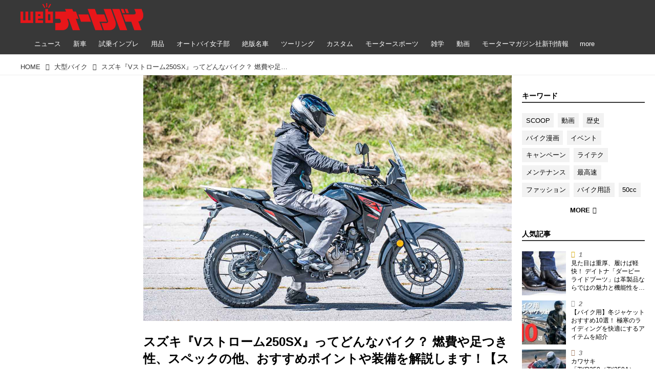

--- FILE ---
content_type: application/javascript; charset=utf-8
request_url: https://fundingchoicesmessages.google.com/f/AGSKWxU2uWiNOTBEtVY5WG_PdMGI1VHgAY9-inGGwEDaG_b4lmfDYjwFhL8VvWyyuj9PdfItsIAteJAwSHPq52bUBvMpTGVliwYg9rrd-nqJiN-0_M1Hp89mMGCiQESjVEwgX1oV1JAvl-IyTNX_IsrfwfCRDYLd5k60lsXiN3vvb208Ch57Hfsa34RSGhuy/_/ads_event./AIV-Ad-_acorn_ad_/adx_blacklist.js-top-ad.
body_size: -1289
content:
window['e64e78e6-e437-4e90-a89e-34a517640d74'] = true;

--- FILE ---
content_type: application/javascript
request_url: https://html-load.com/script/www.autoby.jp.js?hash=-1030037886
body_size: 142392
content:
// 
!function(){function a1e(){const t=["navigator.connection.rtt is undefined","from( <color> )|color-stop( [<number-zero-one>|<percentage>] , <color> )|to( <color> )","<declaration>? [; <page-body>]?|<page-margin-box> <page-body>","invalid protect-id length: ","components","insertRule","__phantomas","<ident-token> : <declaration-value>? ['!' important]?"," failed: ","msie","[row|column]||dense","break-walk","MSG_SYN","<color>{1,4}","dvmax","Failed to load profile: ","none|[objects||[spaces|[leading-spaces||trailing-spaces]]||edges||box-decoration]",", width: ","reference","[<integer>&&<symbol>]#","reinsert","tokenBefore"," is expected","[recoverTcfCMP] start","failed","color-mix( <color-interpolation-method> , [<color>&&<percentage [0,100]>?]#{2} )","Negotiate sync vital failed: ","getBidResponses","querySelector","iframe message timeout: ","none|text|all|-moz-none","class","_skipValidation","jsSelector","<script>","<font-stretch-absolute>{1,2}","<generic-script-specific>|<generic-complete>|<generic-incomplete>|<-non-standard-generic-family>","eatDelim","cmpStr","opt/","units","DOMTokenList","https://ad-delivery.net/px.gif?ch=1",".end","`, expected `","defineProperties","InE0CkozZmtaaGombHRgd0g1MFQ9J2d8KEVQW0ItUVlE","step-start|step-end|steps( <integer> [, <step-position>]? )","atrulePrelude","auto|<animateable-feature>#","xhr_defer","100%","[AdBlockDetector] Request adblock detected. ","<head","<box>#","document.createElement","hidden","ads-partners.coupang.com","Too many inventory failures - ","<angle>|<percentage>","(prefers-color-scheme: light)","explicit","Scheduler Terminated with unexpected error: ","<declaration-value>","azUyM3RscHplcXZzMHlqaDgxb2d1YTZ3bmJyN2M5bWY0aQ==","generate","browserEngineKind","list","str","[recoverTcfCMP] __tcfloaded_cache hit. Value: ","<number-one-or-greater>","/getconfig/sodar","Not a Declaration node","pageview","normal|[fill||stroke||markers]","recovery_started","larger|smaller","none|element|auto","window.top.document.domain;","/negotiate/v4/video?width=","StyleSheet","isBlocked","dmtkcw==","Counter","http://api.dable.io/widgets/","<'text-emphasis-style'>||<'text-emphasis-color'>","pub_300x250m","errArgs","<line-width>{1,4}","<angle>","<'top'>{1,4}","clip-path","referrer","clearInterval","$cdc_asdjflasutopfhvcZLmcfl_","[object Intl]","syntaxStack"," requestBids.before hook: ","abc","HEAD","visible|hidden|clip|scroll|auto","none|<length-percentage>|min-content|max-content|fit-content|fit-content( <length-percentage> )|stretch|<-non-standard-size>","inventories_key","is_blocking_ads","Performance.network","ad.doorigo.co.kr","perspective( [<length [0,∞]>|none] )","/inventory?host=","generic( kai )|generic( fangsong )|generic( nastaliq )","scroll-position|contents|<custom-ident>","__uspapiLocator","none|<url>","<style-condition>|<style-feature>","<transform-function>+","https://07c225f3.online","N/A","opacity:","*[id]","port","isOriginalCmpBlocked","nightmare","<'column-width'>||<'column-count'>","mustExcludeStrings","ad-unit","shouldStorageWaitForTcf","sepia( <number-percentage> )","rgba(247, 248, 224, 0.5)","function a0Z(e,Z){const L=a0e();return a0Z=function(w,Q){w=w-0xf2;let v=L[w];return v;},a0Z(e,Z);}function a0e(){const eD=['onload','as_','526myoEGc','push','__sa_','__as_ready_resolve','__as_rej','addEventListener','LOADING','XMLHttpRequest','entries','getOwnPropertyDescriptor','_as_prehooked_functions','status','script_onerror','__fr','xhr_defer','href','isAdBlockerDetected','length','then','8fkpCwc','onerror','apply','readyState','_as_prehooked','set','__as_new_xhr_data','Window','catch','charCodeAt','location','document','onreadystatechange','__as_xhr_open_args','_as_injected_functions','DONE','open','toLowerCase','handleEvent','defineProperty','name','54270lMbrbp','__as_is_xhr_loading','prototype','decodeURIComponent','contentWindow','EventTarget','407388pPDlir','__as_xhr_onload','collect','get','call','JSON','setAttribute','Element','btoa','__as_is_ready_state_change_loading','GET','4281624sRJEmx','__origin','currentScript','1433495pfzHcj','__prehooked','1079200HKAVfx','window','error','687boqfKv','fetch','load','1578234UbzukV','function','remove','hostname','adshield'];a0e=function(){return eD;};return a0e();}(function(e,Z){const C=a0Z,L=e();while(!![]){try{const w=-parseInt(C(0x10a))/0x1*(-parseInt(C(0x114))/0x2)+-parseInt(C(0xf7))/0x3+-parseInt(C(0x127))/0x4*(parseInt(C(0x13c))/0x5)+parseInt(C(0x10d))/0x6+parseInt(C(0x105))/0x7+parseInt(C(0x107))/0x8+-parseInt(C(0x102))/0x9;if(w===Z)break;else L['push'](L['shift']());}catch(Q){L['push'](L['shift']());}}}(a0e,0x24a95),((()=>{'use strict';const m=a0Z;const Z={'HTMLIFrameElement_contentWindow':()=>Object[m(0x11d)](HTMLIFrameElement[m(0xf3)],m(0xf5)),'XMLHttpRequest_open':()=>Q(window,m(0x11b),m(0x137)),'Window_decodeURIComponent':()=>Q(window,m(0x12e),m(0xf4)),'Window_fetch':()=>Q(window,m(0x12e),m(0x10b)),'Element_setAttribute':()=>Q(window,m(0xfe),m(0xfd)),'EventTarget_addEventListener':()=>Q(window,m(0xf6),m(0x119))},L=m(0x116)+window[m(0xff)](window[m(0x131)][m(0x123)]),w={'get'(){const R=m;return this[R(0xf9)](),window[L];},'collectOne'(v){window[L]=window[L]||{},window[L][v]||(window[L][v]=Z[v]());},'collect'(){const V=m;window[L]=window[L]||{};for(const [v,l]of Object[V(0x11c)](Z))window[L][v]||(window[L][v]=l());}};function Q(v,l,X){const e0=m;var B,s,y;return e0(0x108)===l[e0(0x138)]()?v[X]:e0(0x132)===l?null===(B=v[e0(0x132)])||void 0x0===B?void 0x0:B[X]:e0(0xfc)===l?null===(s=v[e0(0xfc)])||void 0x0===s?void 0x0:s[X]:null===(y=v[l])||void 0x0===y||null===(y=y[e0(0xf3)])||void 0x0===y?void 0x0:y[X];}((()=>{const e2=m;var v,X,B;const y=W=>{const e1=a0Z;let b=0x0;for(let O=0x0,z=W[e1(0x125)];O<z;O++){b=(b<<0x5)-b+W[e1(0x130)](O),b|=0x0;}return b;};null===(v=document[e2(0x104)])||void 0x0===v||v[e2(0x10f)]();const g=function(W){const b=function(O){const e3=a0Z;return e3(0x113)+y(O[e3(0x131)][e3(0x110)]+e3(0x11e));}(W);return W[b]||(W[b]={}),W[b];}(window),j=function(W){const b=function(O){const e4=a0Z;return e4(0x113)+y(O[e4(0x131)][e4(0x110)]+e4(0x135));}(W);return W[b]||(W[b]={}),W[b];}(window),K=e2(0x113)+y(window[e2(0x131)][e2(0x110)]+e2(0x12b));(X=window)[e2(0x117)]||(X[e2(0x117)]=[]),(B=window)[e2(0x118)]||(B[e2(0x118)]=[]);let x=!0x1;window[e2(0x117)][e2(0x115)](()=>{x=!0x0;});const E=new Promise(W=>{setTimeout(()=>{x=!0x0,W();},0x1b5d);});function N(W){return function(){const e5=a0Z;for(var b=arguments[e5(0x125)],O=new Array(b),z=0x0;z<b;z++)O[z]=arguments[z];return x?W(...O):new Promise((k,S)=>{const e6=e5;W(...O)[e6(0x126)](k)[e6(0x12f)](function(){const e7=e6;for(var f=arguments[e7(0x125)],q=new Array(f),A=0x0;A<f;A++)q[A]=arguments[A];E[e7(0x126)](()=>S(...q)),window[e7(0x118)][e7(0x115)]({'type':e7(0x10b),'arguments':O,'errArgs':q,'reject':S,'resolve':k});});});};}const I=W=>{const e8=e2;var b,O,z;return e8(0x101)===(null===(b=W[e8(0x134)])||void 0x0===b?void 0x0:b[0x0])&&0x0===W[e8(0x11f)]&&((null===(O=W[e8(0x134)])||void 0x0===O?void 0x0:O[e8(0x125)])<0x3||!0x1!==(null===(z=W[e8(0x134)])||void 0x0===z?void 0x0:z[0x2]));},M=()=>{const e9=e2,W=Object[e9(0x11d)](XMLHttpRequest[e9(0xf3)],e9(0x133)),b=Object[e9(0x11d)](XMLHttpRequest[e9(0xf3)],e9(0x12a)),O=Object[e9(0x11d)](XMLHttpRequestEventTarget[e9(0xf3)],e9(0x128)),z=Object[e9(0x11d)](XMLHttpRequestEventTarget[e9(0xf3)],e9(0x112));W&&b&&O&&z&&(Object[e9(0x13a)](XMLHttpRequest[e9(0xf3)],e9(0x133),{'get':function(){const ee=e9,k=W[ee(0xfa)][ee(0xfb)](this);return(null==k?void 0x0:k[ee(0x103)])||k;},'set':function(k){const eZ=e9;if(x||!k||eZ(0x10e)!=typeof k)return W[eZ(0x12c)][eZ(0xfb)](this,k);const S=f=>{const eL=eZ;if(this[eL(0x12a)]===XMLHttpRequest[eL(0x136)]&&I(this))return this[eL(0x100)]=!0x0,E[eL(0x126)](()=>{const ew=eL;this[ew(0x100)]&&(this[ew(0x100)]=!0x1,k[ew(0xfb)](this,f));}),void window[eL(0x118)][eL(0x115)]({'type':eL(0x122),'callback':()=>(this[eL(0x100)]=!0x1,k[eL(0xfb)](this,f)),'xhr':this});k[eL(0xfb)](this,f);};S[eZ(0x103)]=k,W[eZ(0x12c)][eZ(0xfb)](this,S);}}),Object[e9(0x13a)](XMLHttpRequest[e9(0xf3)],e9(0x12a),{'get':function(){const eQ=e9;var k;return this[eQ(0x100)]?XMLHttpRequest[eQ(0x11a)]:null!==(k=this[eQ(0x12d)])&&void 0x0!==k&&k[eQ(0x12a)]?XMLHttpRequest[eQ(0x136)]:b[eQ(0xfa)][eQ(0xfb)](this);}}),Object[e9(0x13a)](XMLHttpRequestEventTarget[e9(0xf3)],e9(0x128),{'get':function(){const ev=e9,k=O[ev(0xfa)][ev(0xfb)](this);return(null==k?void 0x0:k[ev(0x103)])||k;},'set':function(k){const el=e9;if(x||!k||el(0x10e)!=typeof k)return O[el(0x12c)][el(0xfb)](this,k);const S=f=>{const er=el;if(I(this))return this[er(0xf2)]=!0x0,E[er(0x126)](()=>{const eX=er;this[eX(0xf2)]&&(this[eX(0xf2)]=!0x1,k[eX(0xfb)](this,f));}),void window[er(0x118)][er(0x115)]({'type':er(0x122),'callback':()=>(this[er(0xf2)]=!0x1,k[er(0xfb)](this,f)),'xhr':this});k[er(0xfb)](this,f);};S[el(0x103)]=k,O[el(0x12c)][el(0xfb)](this,S);}}),Object[e9(0x13a)](XMLHttpRequestEventTarget[e9(0xf3)],e9(0x112),{'get':function(){const eB=e9;return z[eB(0xfa)][eB(0xfb)](this);},'set':function(k){const es=e9;if(x||!k||es(0x10e)!=typeof k)return z[es(0x12c)][es(0xfb)](this,k);this[es(0xf8)]=k,this[es(0x119)](es(0x109),S=>{const ey=es;I(this)&&window[ey(0x118)][ey(0x115)]({'type':ey(0x122),'callback':()=>{},'xhr':this});}),z[es(0x12c)][es(0xfb)](this,k);}}));};function P(W){return function(){const eg=a0Z;for(var b=arguments[eg(0x125)],O=new Array(b),z=0x0;z<b;z++)O[z]=arguments[z];return this[eg(0x134)]=O,W[eg(0x129)](this,O);};}function Y(W,b,O){const et=e2,z=Object[et(0x11d)](W,b);if(z){const k={...z,'value':O};delete k[et(0xfa)],delete k[et(0x12c)],Object[et(0x13a)](W,b,k);}else W[b]=O;}function D(W,b,O){const ej=e2,z=W+'_'+b,k=w[ej(0xfa)]()[z];if(!k)return;const S=ej(0x108)===W[ej(0x138)]()?window:ej(0x132)===W?window[ej(0x132)]:ej(0xfc)===W?window[ej(0xfc)]:window[W][ej(0xf3)],f=function(){const eK=ej;for(var A=arguments[eK(0x125)],U=new Array(A),F=0x0;F<A;F++)U[F]=arguments[F];try{const J=j[z];return J?J[eK(0xfb)](this,k,...U):k[eK(0xfb)](this,...U);}catch(G){return k[eK(0xfb)](this,...U);}},q=O?O(f):f;Object[ej(0x13a)](q,ej(0x13b),{'value':b}),Object[ej(0x13a)](q,ej(0x106),{'value':!0x0}),Y(S,b,q),window[ej(0x117)][ej(0x115)](()=>{const ex=ej;window[ex(0x111)]&&!window[ex(0x111)][ex(0x124)]&&S[b]===q&&Y(S,b,k);}),g[z]=q;}window[K]||(w[e2(0xf9)](),D(e2(0x11b),e2(0x137),P),D(e2(0xfe),e2(0xfd)),D(e2(0x12e),e2(0x10b),N),(function(){const eN=e2,W=(z,k)=>new Promise((S,f)=>{const eE=a0Z,[q]=k;q[eE(0x121)]?f(k):(E[eE(0x126)](()=>f(k)),z[eE(0x119)](eE(0x10c),()=>S()),window[eE(0x118)][eE(0x115)]({'type':eE(0x120),'reject':()=>f(k),'errArgs':k,'tag':z}));}),b=Object[eN(0x11d)](HTMLElement[eN(0xf3)],eN(0x128));Object[eN(0x13a)](HTMLElement[eN(0xf3)],eN(0x128),{'get':function(){const eI=eN,z=b[eI(0xfa)][eI(0xfb)](this);return(null==z?void 0x0:z[eI(0x103)])||z;},'set':function(z){const eo=eN;var k=this;if(x||!(this instanceof HTMLScriptElement)||eo(0x10e)!=typeof z)return b[eo(0x12c)][eo(0xfb)](this,z);const S=function(){const ei=eo;for(var f=arguments[ei(0x125)],q=new Array(f),A=0x0;A<f;A++)q[A]=arguments[A];return W(k,q)[ei(0x12f)](U=>z[ei(0x129)](k,U));};S[eo(0x103)]=z,b[eo(0x12c)][eo(0xfb)](this,S);}});const O=EventTarget[eN(0xf3)][eN(0x119)];EventTarget[eN(0xf3)][eN(0x119)]=function(){const eM=eN;for(var z=this,k=arguments[eM(0x125)],S=new Array(k),f=0x0;f<k;f++)S[f]=arguments[f];const [q,A,...U]=S;if(x||!(this instanceof HTMLScriptElement)||eM(0x109)!==q||!(A instanceof Object))return O[eM(0xfb)](this,...S);const F=function(){const eP=eM;for(var J=arguments[eP(0x125)],G=new Array(J),H=0x0;H<J;H++)G[H]=arguments[H];return W(z,G)[eP(0x12f)](T=>{const eY=eP;eY(0x10e)==typeof A?A[eY(0x129)](z,T):A[eY(0x139)](...T);});};O[eM(0xfb)](this,q,F,...U);};}()),M(),window[K]=!0x0);})());})()));","fill|contain|cover|none|scale-down","\n  --------","removeChild","<complex-selector-list>","mezzomedia","At-rule `@","as_country","create","reserved1","cssText","defineSlot","cssWideKeywordsSyntax","auto|balance|stable|pretty","from","rotateZ( [<angle>|<zero>] )","MzZxejBtdjl0bmU3a3dyYTVpMXVqeDI4b3lmc3BjZ2xoNA==","rad","Unsupported version: ","[<line-names>? [<fixed-size>|<fixed-repeat>]]* <line-names>? <auto-repeat> [<line-names>? [<fixed-size>|<fixed-repeat>]]* <line-names>?","insertList","__isPrebidOnly","ME5tfXViQzlMNmt7Nygibng+cz1Lb11JQncveVNnZiVX","unit","singleNodeValue","normal|[stylistic( <feature-value-name> )||historical-forms||styleset( <feature-value-name># )||character-variant( <feature-value-name># )||swash( <feature-value-name> )||ornaments( <feature-value-name> )||annotation( <feature-value-name> )]","dXl5aw==","tokenType","HTMLVideoElement","auto|start|end|left|right|center|justify","windowSize","protectHtml","_array","repeating-radial-gradient( [<ending-shape>||<size>]? [at <position>]? , <color-stop-list> )","Condition is expected","[recovery] __tcfapi removeEventListener","scale( [<number>|<percentage>]#{1,2} )","dimension-token","<'border-style'>","mask","?as-revalidator=","isNameCharCode","KHIlOTZqVks3e2tQCWdEaE9jRnMnMTtNIkl1UVoveXFB","getLocationRange","data-cmp-ab","` is missed","target","_serializeMappings","consumeUntilBalanceEnd"," daum[ /]| deusu/| yadirectfetcher|(?:^|[^g])news(?!sapphire)|(?<! (?:channel/|google/))google(?!(app|/google| pixel))|(?<! cu)bots?(?:\\b|_)|(?<!(?:lib))http|(?<![hg]m)score|@[a-z][\\w-]+\\.|\\(\\)|\\.com\\b|\\btime/|^<|^[\\w \\.\\-\\(?:\\):]+(?:/v?\\d+(?:\\.\\d+)?(?:\\.\\d{1,10})*?)?(?:,|$)|^[^ ]{50,}$|^\\d+\\b|^\\w*search\\b|^\\w+/[\\w\\(\\)]*$|^active|^ad muncher|^amaya|^avsdevicesdk/|^biglotron|^bot|^bw/|^clamav[ /]|^client/|^cobweb/|^custom|^ddg[_-]android|^discourse|^dispatch/\\d|^downcast/|^duckduckgo|^facebook|^getright/|^gozilla/|^hobbit|^hotzonu|^hwcdn/|^jeode/|^jetty/|^jigsaw|^microsoft bits|^movabletype|^mozilla/5\\.0\\s[a-z\\.-]+$|^mozilla/\\d\\.\\d \\(compatible;?\\)$|^mozilla/\\d\\.\\d \\w*$|^navermailapp|^netsurf|^offline|^owler|^php|^postman|^python|^rank|^read|^reed|^rest|^rss|^snapchat|^space bison|^svn|^swcd |^taringa|^thumbor/|^track|^valid|^w3c|^webbandit/|^webcopier|^wget|^whatsapp|^wordpress|^xenu link sleuth|^yahoo|^yandex|^zdm/\\d|^zoom marketplace/|^{{.*}}$|adscanner/|analyzer|archive|ask jeeves/teoma|bit\\.ly/|bluecoat drtr|browsex|burpcollaborator|capture|catch|check\\b|checker|chrome-lighthouse|chromeframe|classifier|cloudflare|convertify|crawl|cypress/|dareboost|datanyze|dejaclick|detect|dmbrowser|download|evc-batch/|exaleadcloudview|feed|firephp|functionize|gomezagent|headless|httrack|hubspot marketing grader|hydra|ibisbrowser|images|infrawatch|insight|inspect|iplabel|ips-agent|java(?!;)|jsjcw_scanner|library|linkcheck|mail\\.ru/|manager|measure|neustar wpm|node|nutch|offbyone|optimize|pageburst|pagespeed|parser|perl|phantomjs|pingdom|powermarks|preview|proxy|ptst[ /]\\d|reputation|resolver|retriever|rexx;|rigor|rss\\b|scanner\\.|scrape|server|sogou|sparkler/|speedcurve|spider|splash|statuscake|supercleaner|synapse|synthetic|tools|torrent|trace|transcoder|url|virtuoso|wappalyzer|webglance|webkit2png|whatcms/|zgrab","auto|wrap|nowrap","bml1ZTh0bXlhY2ozbDkxcTY1Znhid3pydjdwbzJnazQw","gpt_slot_rendered_time","normal|stretch|<baseline-position>|[<overflow-position>? <self-position>]","setTargetingForGPTAsync","/pagead/drt/ui","String","urlFilter","removeItem","contains","anchor-size( [<anchor-element>||<anchor-size>]? , <length-percentage>? )","attributeFilter","<keyframe-selector># { <declaration-list> }","limit","getAttribute","isValidPosition","YmphM3prZnZxbHRndTVzdzY3OG4=","[[auto|<length-percentage>]{1,2}]#","-apple-system|BlinkMacSystemFont","document - link element","pop","rem","translateX( <length-percentage> )","getWindowId","webkitResolveLocalFileSystemURL","conic-gradient( [from <angle>]? [at <position>]? , <angular-color-stop-list> )","[above|below|right|left]? <length>? <image>?","oklab( [<percentage>|<number>|none] [<percentage>|<number>|none] [<percentage>|<number>|none] [/ [<alpha-value>|none]]? )","script","a24xZWhvNmZqYnI0MHB4YzlpMnE=","Math","baseURI","Generic","nextElementSibling","ybar","isVisibleIframe","none|<single-transition-property>#","d2VneWpwenV4MzhxMmE5dm1pZm90","CanvasCaptureMediaStream","bmxvYw==",'<a href="',"url-path-not-equal","notifications","isCmpBlockedFinally","naturalHeight","add|subtract|intersect|exclude","none|circle|disc|square","distinctiveProps","sources","iframe negotiate msg: ","<track-breadth>|minmax( <inflexible-breadth> , <track-breadth> )|fit-content( <length-percentage> )","sourcesContent","webkitTemporaryStorage","additionalAdsBait","<single-animation-composition>#","<keyframes-name>","Mismatch","display:none","adingo","symbol","<'max-inline-size'>","about:","setAttribute","parseSourceMapInput","-ms-inline-flexbox|-ms-grid|-ms-inline-grid|-webkit-flex|-webkit-inline-flex|-webkit-box|-webkit-inline-box|-moz-inline-stack|-moz-box|-moz-inline-box","ratio","lvmin","oklch( [<percentage>|<number>|none] [<percentage>|<number>|none] [<hue>|none] [/ [<alpha-value>|none]]? )","adfit","<'opacity'>","Negotiate v4 ","none|[x|y|block|inline|both] [mandatory|proximity]?","setSourceContent"," or hex digit","https://c.html-load.com","toPrimitive","ms, fetchElapsed: ","lookupValue","pbjs","aW5wdXQ=","luminance|alpha","[<linear-color-stop> [, <linear-color-hint>]?]# , <linear-color-stop>","reduce",". Please enable 3rd-party image loading.","AdShield API cmd.push result","gpt-minutemedia","<'column-rule-width'>||<'column-rule-style'>||<'column-rule-color'>","rotate( [<angle>|<zero>] )","serif|sans-serif|cursive|fantasy|monospace",".setTargetingForGPTAsync","Nm52OGNqZ3picXMxazQ5d2x4NzUzYWU=","Matching for a tree with var() is not supported","navigator.permissions is undefined","[data-uri]","phantomas","iframe message timeout","baseUrl","<rgb()>|<rgba()>|<hsl()>|<hsla()>|<hwb()>|<lab()>|<lch()>|<oklab()>|<oklch()>|<color()>","Window_requestIdleCallback","none|<string>+","leader( <leader-type> )","Analytics.event(","domain switched","onclick","start|middle|end","FIRST_ORDERED_NODE_TYPE","321192sUTQBi","N3o+Z317L1cjYGNbWlQmc0k8Mi1oYUtYWW4Kbyl4U0ZB","nextCharCode","YEg7NFN5TUIuCmZ1eG52I1JyUDNFSlEmOVlbTzBjCUNVbw==","/negotiate/v4/fetch?passcode=","adms","getRandomValues","@@toPrimitive must return a primitive value.","symplr","Parentheses","Multiplier","<clip-source>|[<basic-shape>||<geometry-box>]|none","profile.shouldApplyGdpr","document","<length-percentage>&&hanging?&&each-line?",' <html>\n      <head>\n        <style></style>\n        <style></style>\n        <style></style>\n        <style></style>\n        <style></style>\n        <style></style>\n        <meta name="as-event-handler-added" />\n      </head>\n      <body marginwidth="0" marginheight="0">\n        <a target="_blank" rel="noopener noreferrer" href>\n          <div id="container" class="vertical mid wide">\n            <div class="img_container">\n              <img src />\n            </div>\n            <div class="text_container">\n              <div class="title"></div>\n              <div class="description"></div>\n              <div class="sponsoredBy"></div>\n            </div>\n          </div>\n        </a>\n      </body>\n    </html>',"nearest-neighbor|bicubic","memory","encodeURIComponent","cWJ1dw==","pos","<paint>","__selenium_evaluate","Node_textContent","body","b3U3ZXJjdnc5bDAxeWdobmZpcDY4NWJ6eHF0YWszc2ptNA==","context","start|end|center|justify|distribute|stretch","'[' <custom-ident>* ']'","<length-percentage>|min-content|max-content|auto","<length>|thin|medium|thick","<number-percentage>{1,4} fill?","frameElement","https://report.error-report.com/modal?eventId=&error=Vml0YWwgQVBJIGJsb2NrZWQ%3D&domain=","align-items","parseAtrulePrelude",". Phase: ","atrules","', '*')<\/script>","gpt-adingo","height-equal-or-less-than","[recoverTcfCMP] __tcfloaded_cache miss. Loading...","normal|<baseline-position>|<content-distribution>|<overflow-position>? <content-position>","block","number-token","INVENTORY_FRAME","installedModules","acceptableAdsBait","replaceChild","matched","_sorted","replaceState","max","botd","is_tcf_required","[object Reflect]","ms. Setting timeout to ","RTCEncodedAudioFrame","skew( [<angle>|<zero>] , [<angle>|<zero>]? )","FeatureRange","Window_setInterval","HTMLIFrameElement_src","[AdBlockDetector] page unloaded while checking request block. ","content_ad","( <media-condition> )|<media-feature>|<general-enclosed>","normal|small-caps","marker-end","text/html","attributionsrc",", Expires in: ","row|row-reverse|column|column-reverse","none|[<shape-box>||<basic-shape>]|<image>","isElementDisplayNoneImportant","_version","parentNode","exec","positionRule","cmVzZXJ2ZWQyT3V0cHV0","/asn","picrew.me","getElementsByClassName","Terminate - memory limit threshold","contents|none","isRemoved","<'max-width'>","<grid-line>"," result: ","<body","nightmarejs","dzFHcD4weUJgNVl0XGU0Ml1eQzNPVVhnYiBufWEnVGZxew==","http://localhost","WebGLRenderingContext.getParameter is not a function","consumeUntilLeftCurlyBracketOrSemicolon","<string>","flat|preserve-3d","<'inset-block-start'>","setIsTcfNeeded","endpoint","margin-left","insertRules","lastChild","protect","[<layer-name>#|<layer-name>?]","admiral","handlers","hasAttribute","skipWs","ssmas","upward","lvb","parseCustomProperty","var( <custom-property-name> , <declaration-value>? )","#adshield","title (english only)","gptDisabled","fromCharCode","[<mask-reference>||<position> [/ <bg-size>]?||<repeat-style>||[<box>|border|padding|content|text]||[<box>|border|padding|content]]#","img_dggnaogcyx5g7dge2a9x2g7yda9d","grayscale( <number-percentage> )","addAtrule_","AV1 codec is not supported. Video negotiation will be suppressed.","<html></html>","port1","none|<dashed-ident>#","open-quote|close-quote|no-open-quote|no-close-quote","idx","<'max-block-size'>","out_of_page","performance","promise","elem","is_admiral_active","readystatechange","translateZ( <length> )","closed","<'inline-size'>","parentElement","exports","[none|<custom-ident>]#","width-equal-or-greater-than","<custom-ident> : <integer>+ ;","Selector","/negotiate/v4/iframe-2nd?passcode=","iframe msg err: ","[jis78|jis83|jis90|jis04|simplified|traditional]","<'bottom'>","/negotiate/v4/css?passcode=","normal|ultra-condensed|extra-condensed|condensed|semi-condensed|semi-expanded|expanded|extra-expanded|ultra-expanded","https://","race","/cdn/adx/open/integration.html","auto|after","none|<length-percentage> [<length-percentage> <length>?]?","slice","bWlsYmAjM0JhcV07RFRWP2UuPCAmYw==","lastUrl","ad01","<feature-value-declaration>","odd","Not supported insert-rule | rule: ","base[href]","<single-animation-play-state>#","__fxdriver_unwrapped","<wq-name>|<ns-prefix>? '*'","NWY7VnQicURMQjkxJ20KfT9SNlMoWiNBYEpyMEhRbEtQKQ==","shouldPageviewOnUrlChange","level","<'text-decoration-line'>||<'text-decoration-style'>||<'text-decoration-color'>||<'text-decoration-thickness'>","should_apply_gdpr","consumeUntilSemicolonIncluded","wdioElectron","ACK","'progid:' [<ident-token> '.']* [<ident-token>|<function-token> <any-value>? )]","image","<frequency>&&absolute|[[x-low|low|medium|high|x-high]||[<frequency>|<semitones>|<percentage>]]","Identifier or asterisk is expected","link","https://report.error-report.com/modal?eventId=&error=","<boolean-expr[","<dashed-ident>","__selenium_unwrapped","child","iterateNext","json","Array","color( <colorspace-params> [/ [<alpha-value>|none]]? )","has","gpt_disabled_by_missing_tcf","<generic>","is_cmp_blocked_finally","<number-percentage>{1,4}&&fill?","canvas","window.parent.document.domain;","<bg-position>#","overlay|-moz-scrollbars-none|-moz-scrollbars-horizontal|-moz-scrollbars-vertical|-moz-hidden-unscrollable","frame","<page-selector-list>","rest","httpEquiv","isLoaded","Terminate - empty profile","<wq-name>","Firefox/","document.getElementById","profile","readyState","<counter-style-name>","__uspapi","unhandled exception","b2lscjg3dDZnMXFiejVlZjRodnB5Y3VqbXgzbndzMDJrOQ==","terms","Token","requestIdleCallback","<'align-self'>|anchor-center","childNodes","Inventory(","HyphenMinus is expected","cp.edl.co.kr","filterExpression","CDO-token","disallowEmpty","position","IdSelector","rlh","join","auto|touch","Expected more digits in base 64 VLQ value.","replace","<repeat-style>#","<'width'>","setSource","VGhlcmUgd2FzIGEgcHJvYmxlbSBsb2FkaW5nIHRoZSBwYWdlLiBQbGVhc2UgY2xpY2sgT0sgdG8gbGVhcm4gbW9yZS4=","decodeURI","i|s","</p>","uBlock Origin","Integer is expected","Event","offset","banner_ad","container","get-computed-style","apply","reserved2Output","scrolling","<'flex-basis'>","scaleZ( [<number>|<percentage>] )","<length>{1,2}|auto|[<page-size>||[portrait|landscape]]",'Delim "',"nhn","<url>|<image()>|<image-set()>|<element()>|<paint()>|<cross-fade()>|<gradient>","isNaN","dXNqbDRmaHdicHIzaXl6NXhnODZtOWV2Y243b2swYTIxdA==","<'flex-direction'>||<'flex-wrap'>","adpushup","bottom","none|<color>|<url> [none|<color>]?|context-fill|context-stroke","toJSON","block|inline|run-in","trim","url-matched","Invalid protect url: ","max( <calc-sum># )","alphaStr","onload","leboncoin.fr","snapInterval( <length-percentage> , <length-percentage> )|snapList( <length-percentage># )","\n--","auto|[over|under]&&[right|left]?","<single-transition>#","preload","BotdError","auto|none|text|all","<'margin-inline-end'>","area","<'margin-right'>","letemsvetemapplem.eu","{-token","<legacy-device-cmyk-syntax>|<modern-device-cmyk-syntax>","isVisibleDocument","isElementDisplayNone","normal|<length>","Element_attributes","clearOriginJoinedAdInterestGroups","matchAtrulePrelude",'"inventories"',"Number","columns","reportToSentry","chained|none","<number-zero-one>","[<line-names>|<name-repeat>]+","uBO:","( <style-condition> )|( <style-feature> )|<general-enclosed>","border","miter|round|bevel","scrollX,Y","onmozfullscreenchange","event_sample_ratio","inside|outside","/f.min.js","joinAdInterestGroup","boolean","%%%INV_CODE%%%","repeat( [<integer [1,∞]>] , [<line-names>? <fixed-size>]+ <line-names>? )","<single-animation-timeline>#","eDVBOGhFOT0KUUcxIkN1SidvVihJKT5sYlc0RCNlIEw2","tcString","brightness( <number-percentage> )","not <supports-in-parens>|<supports-in-parens> [and <supports-in-parens>]*|<supports-in-parens> [or <supports-in-parens>]*",".setPAAPIConfigForGPT","vendor","body > div > span > div","PluginArray","<'align-content'> <'justify-content'>?","every","Invalid reserved state: ","height","scope","forsal.pl","__driver_unwrapped","ac-","https://fb.css-load.com","declarators","<compound-selector>#","gpt_disabled","blur( <length> )","calledSelenium","adshield-loaded","Number sign is not allowed","<'container-name'> [/ <'container-type'>]?","features","sentrySampleRatio","__lastWatirPrompt","94241hWqtgm","<symbol>",'video/mp4; codecs="av01.0.02M.08"',"properties","Element_getAttribute","Notification","scrollWidth","thatgossip.com","didomiConfig","auto|none|enabled|disabled","sqrt( <calc-sum> )","Expect a keyword","auto|from-font|[under||[left|right]]","auto|optimizeSpeed|optimizeLegibility|geometricPrecision","concat","[normal|x-slow|slow|medium|fast|x-fast]||<percentage>","decode","as_console","economy|exact","none|manual|auto","navigator.plugins is undefined","Generator is already executing.","':' <pseudo-class-selector>|<legacy-pseudo-element-selector>","bWpiMGZldTZseng3a3FoZ29wNGF0ODMxYzkyeXdpcjVu","normal|sub|super","test","a2Zwdg==","none|chained","w2g","insertImpl","contrast( [<number-percentage>] )","NmFreWhvcjgwbTM3c2xmdzF2eHA=","[recoverTcfCMP] __tcfloaded_cache set"," | value: ","auto|<color>{2}","toLowerCase","repeat( [<integer [1,∞]>] , [<line-names>? <track-size>]+ <line-names>? )","scroll|fixed|local","done","Lexer matching doesn't applicable for custom properties","[center|[[top|bottom|y-start|y-end]? <length-percentage>?]!]#","nth","Yml4cXJod245emptNTRvMTJmZTBz","ops","<media-query-list>","onParseError","inventory_id","Terminate - IVT blocked","cap","__webdriver_script_func","img_","<keyframe-block>+","A5|A4|A3|B5|B4|JIS-B5|JIS-B4|letter|legal|ledger","_sources","location","aria-label","copyScriptElement","Dimension","slot","tokenize","fonts.googleapis.com","orientation","originalColumn","gamezop.com","phantomjs","scheduler unhandled exception - ","setImmediate","<percentage>|<length>|<number>","async","open","isInAdIframe","WebKitMediaKeys","upright|rotate-left|rotate-right","parent_after","Number sign is expected","selenium-evaluate","frameStatus:failed","(prefers-color-scheme: dark)","revert-layer","margin-bottom","mismatchLength","opacity","&padding=",'<script src="',"scaleY( [<number>|<percentage>] )"," | ","static|relative|absolute|sticky|fixed|-webkit-sticky","is_blocking_acceptable_ads","char must be length 1","bnh6bg==","sizes","players","EventTarget","tri","scrollHeight","<'-ms-scroll-snap-type'> <'-ms-scroll-snap-points-y'>","fromArray","mediaType","-webkit-gradient( <-webkit-gradient-type> , <-webkit-gradient-point> [, <-webkit-gradient-point>|, <-webkit-gradient-radius> , <-webkit-gradient-point>] [, <-webkit-gradient-radius>]? [, <-webkit-gradient-color-stop>]* )","isVisibleContent","rtt","min","getTokenStart","alt","cmpStatus","onLine",": unfilled negotiations were: [","element( <custom-ident> , [first|start|last|first-except]? )|element( <id-selector> )","/negotiate/v4/xhr?passcode=","search","boundingClientRect","visible|hidden|collapse",".umogames.com","Node","appendList","Tig5fCEvX1JEdjZRKSI4P0wjaFdscjs=","not <style-in-parens>|<style-in-parens> [[and <style-in-parens>]*|[or <style-in-parens>]*]","bad-string-token","start|center|end|justify","scanSpaces","Bad syntax reference: ","NzRoZnZidGNqMmVyb2EwdWw1Nnl3M2lucXhrZ3A5bTF6cw==","<custom-property-name>","` structure definition","charAt","raw","[<line-names>? <track-size>]+ <line-names>?","originalLine",'\n      <html>\n        <head></head>\n        <body>\n          <div>\n            <span\n              style="height:    600px; position: sticky; top: 20px; display: block; margin-top: 20px; margin-right: 10px;"\n              id="img_dggna6a9aya6"\n              class\n            >\n              <style>#img_dggna6a9aya6 > div { justify-content:center; } #img_dggna6a9aya6 { visibility:visible; }</style>\n              <div style="position:relative;align-items:center;display:flex;">\n                <iframe\n                  src\n                  data-empty-src\n\n\n                  \n                  status="success"\n                ></iframe>\n              </div>\n            </span>\n          </div>\n        </body>\n      </html>\n    ',"important",'meta[http-equiv="Content-Security-Policy"]',"bGU0OTcxbTVpcnB1a3hqdjNzcTJvOHk2MGduYnp0aHdmYQ==","url( <string> <url-modifier>* )|<url-token>","RPC","Failed to get key from: ","auto|<time>","normal|italic|oblique <angle>?","Spaces","<'align-self'> <'justify-self'>?","skewX( [<angle>|<zero>] )","skipped","\n   value: ","gpt-clickio","Comment","<combinator>? <complex-real-selector>","<compound-selector> [<combinator>? <compound-selector>]*","[first|last]? baseline","umogames.com","ADNXSMediation","adlib","MSG_SYN_URG","f8d5326a",'" is a required argument.',"scrollY","[left|center|right|<length-percentage>] [top|center|bottom|<length-percentage>]","<number>","lvmax","scale3d( [<number>|<percentage>]#{3} )","[<image>|<string>] [<resolution>||type( <string> )]","duration","prependList","<number>|<angle>","url-token","z-index","[normal|<length-percentage>|<timeline-range-name> <length-percentage>?]#","originalPositionFor","yahoo-mail-v1","<counter-style-name>|symbols( )",":before","string|color|url|integer|number|length|angle|time|frequency|cap|ch|em|ex|ic|lh|rlh|rem|vb|vi|vw|vh|vmin|vmax|mm|Q|cm|in|pt|pc|px|deg|grad|rad|turn|ms|s|Hz|kHz|%","addType_","start|end|center|stretch","): ",".start","Failed to detect bot:","getElementById","document.getElementsByClassName","parseFromString","parse","object-keys","Css","__lastWatirConfirm","auto|bullets|numbers|words|spell-out|<counter-style-name>","<'rest-before'> <'rest-after'>?","c3ZtbQ==","beforeunload","&height=","<composite-style>#","<unknown>","releaseCursor","/ivt/detect","<'cue-before'> <'cue-after'>?","Destroying blocked slots : ","Unexpected input","dVY2fSlRJz9Ee1NlQU1YNDtFZg==","(E2) Invalid protect url: ","Mozilla/5.0 (Macintosh; Intel Mac OS X 10_15_7) AppleWebKit/537.36 (KHTML, like Gecko) Chrome/139.0.0.0 Safari/537.36","start|center|end|baseline|stretch","getComputedStyle","useragent","containerId","auto|stable&&both-edges?","userLanguage","tcloaded","auto||<ratio>","randomUUID","cmpId","/negotiate/v4/image?width=","consume","xywh( <length-percentage>{2} <length-percentage [0,∞]>{2} [round <'border-radius'>]? )","nodeType","ric","entries","isDomainShardingEnabled","prompt","cqmax","root","normal|always","[auto? [none|<length>]]{1,2}","KAlFSENfO3MvLldnTmZWbCB6OU1ZaFF9VGo6SkZVUykj","<number>|left|center|right|leftwards|rightwards","most-width|most-height|most-block-size|most-inline-size","resource","skipSC","div#contents","getParameter","opts","as_apply","[historical-ligatures|no-historical-ligatures]","parseFloat","<html><head><script>","[[left|center|right|span-left|span-right|x-start|x-end|span-x-start|span-x-end|x-self-start|x-self-end|span-x-self-start|span-x-self-end|span-all]||[top|center|bottom|span-top|span-bottom|y-start|y-end|span-y-start|span-y-end|y-self-start|y-self-end|span-y-self-start|span-y-self-end|span-all]|[block-start|center|block-end|span-block-start|span-block-end|span-all]||[inline-start|center|inline-end|span-inline-start|span-inline-end|span-all]|[self-block-start|center|self-block-end|span-self-block-start|span-self-block-end|span-all]||[self-inline-start|center|self-inline-end|span-self-inline-start|span-self-inline-end|span-all]|[start|center|end|span-start|span-end|span-all]{1,2}|[self-start|center|self-end|span-self-start|span-self-end|span-all]{1,2}]","timeout","cqmin","midhudsonnews.com","3rd-party xhr abort","length","[<ident-token>|'*']? '|'","text/css","<declaration>","lookupTypeNonSC","html","nodes","Wrong value `",'<h3 style="margin:0;padding:0;font-size:12px;line-height: 1.2em;color:black;">',"normal|allow-discrete","( [<mf-plain>|<mf-boolean>|<mf-range>] )","Match",'" failed. One or more unexpected results received.',"filter","<'margin-block-start'>","<'background-color'>||<bg-image>||<bg-position> [/ <bg-size>]?||<repeat-style>||<attachment>||<box>||<box>","initLogMessageHandler","(-token","svw","PerformanceResourceTiming","jump-start|jump-end|jump-none|jump-both|start|end","document.documentElement is undefined","headless_chrome","tan( <calc-sum> )","text-ad","cache_adblock_circumvent_score","gpt-andbeyond","papi","eDUwdzRvZTdjanpxOGtyNmk5YWZ0MnAxbmd1bG0zaHlidg==","[from-image||<resolution>]&&snap?","api.reurl.co.kr","initLogUploadHandler","IntersectionObserverEntry","layer( <layer-name> )","getSlotId","lazyload","drop-shadow( <length>{2,3} <color>? )","linear|<cubic-bezier-timing-function>|<step-timing-function>",") error","getName","MatchGraph","Function name must be `url`","MediaQueryList","First-party image load failed","iframe load timeout-fetch error: ","x: ","hsl( <hue> <percentage> <percentage> [/ <alpha-value>]? )|hsl( <hue> , <percentage> , <percentage> , <alpha-value>? )",'{"type": "tag", "marshalled": "<html></html>"}',"/negotiate/script-set-value","[recoverTcfCMP] __tcfapi rescue","destroySlots","text","write"," { visibility:visible; }","reload","tokenIndex","gpt-firstimpression",", scrollX: ","eDxbeWtZJTEtc0s5X0MwUmFqIzhPTGxdL0h3aHFGVQkz","lab( [<percentage>|<number>|none] [<percentage>|<number>|none] [<percentage>|<number>|none] [/ [<alpha-value>|none]]? )","insertData","currentScript","LklwPnN6SjhFd2FoWU0vdjt5S2M9ZgooW19UIHEzbk9T","none|ideograph-alpha|ideograph-numeric|ideograph-parenthesis|ideograph-space","toArray","quizlet.com","functionBind","matcher","border-box|content-box|margin-box|padding-box","marginheight","Expect an apostrophe","target-counter( [<string>|<url>] , <custom-ident> , <counter-style>? )","prepend","inventoryId","normal|spell-out||digits||[literal-punctuation|no-punctuation]","<html><head></head><body></body></html>","AtrulePrelude","<line-style>{1,4}","rem( <calc-sum> , <calc-sum> )","VHg8V3xYdmN1YkN6LWVrVS8gb2lNCSY6JUlnPjJoe3Nb","compareByOriginalPositions","<'align-items'> <'justify-items'>?","/iu3","mousemove","eDhiM2xuMWs5bWNlaXM0dTB3aGpveXJ6djVxZ3RhcGYyNw==","x-frame-height","setItem","blockIVT","apsEnabled","state","else","btoa","Map","af8d5326","asin( <calc-sum> )","protocol","Worker","Terminate - profile not found","stylesheet","/negotiate/script-set-value?passcode=","<color>","Error","start|end|left|right|center|justify|match-parent","none|all|<dashed-ident>#","jsHeapSizeLimit","isSamsungBrowser","NodeList","/analytics?host=","visible|hidden","<mf-name> ['<'|'>']? '='? <mf-value>|<mf-value> ['<'|'>']? '='? <mf-name>|<mf-value> '<' '='? <mf-name> '<' '='? <mf-value>|<mf-value> '>' '='? <mf-name> '>' '='? <mf-value>","_top","Reflect","Scope","AddMatchOnce","<svg-length>","_isTcfNeeded","tunebat.com","linear|radial","no-limit|<integer>","always|auto|avoid","https://report.error-report.com/modal?","getGPPData","boolean-expr","[stretch|repeat|round|space]{1,2}",", y: ","gpt-nextmillenium","last_bfa_at","GET","[block|inline|x|y]#","auto|<length>|<percentage>|min-content|max-content|fit-content|fit-content( <length-percentage> )|stretch|<-non-standard-size>","<integer>","e|pi|infinity|-infinity|NaN","isSafari","khz","auto|<custom-ident>|[<integer>&&<custom-ident>?]|[span&&[<integer>||<custom-ident>]]","[Profile Handler]","scaleX( [<number>|<percentage>] )","none|auto|[<string> <string>]+","Layer","dogdrip.net","evalLength","language","counters( <counter-name> , <string> , <counter-style>? )","Heartbeat timeout.","Combinator is expected",", fetch: ","Yzc4NjNxYnNtd3k1NG90bmhpdjE=","Url or Function is expected","coachjs","<forgiving-selector-list>",";<\/script>","find","inmobi","onmessage","#as_domain","getEntriesByType","element-visible-selector","defineOutOfPageSlot","insertBefore","<relative-selector>#","Too many question marks","isDelim","TlhHdDU9fV1iSWtoKThUPnAtfGVXcw==","config","cmVzZXJ2ZWQy","banner-ad","[none|<dashed-ident>]#","document.querySelector","removeAttribute","/didomi_cmp.js","-moz-radial-gradient( <-legacy-radial-gradient-arguments> )|-webkit-radial-gradient( <-legacy-radial-gradient-arguments> )|-o-radial-gradient( <-legacy-radial-gradient-arguments> )","cGxiaTIxY3hmbW8zNnRuNTB1cQ==","adUnits","blN5TkRHJ01qL288VSBsIlFFa21pWDJIe1pZSmg0JT1f","gptDisabledByMissingTcf","immediate","createDescriptor","rect( <top> , <right> , <bottom> , <left> )|rect( <top> <right> <bottom> <left> )","isAdblockUser","Maximum iteration number exceeded (please fill an issue on https://github.com/csstree/csstree/issues)","width","/negotiate/v4/script?passcode="," cmp...","SYN","direction",'<meta name="color-scheme" content="',"UnicodeRange","prebid","MyV0CXsycmNrZnlYUl0/TksmL0ZndztUU01tbi03X2lVLg==","nullable","declarationList","cXhuNml1cDNvdDhnejdmbGN3MDlieQ==","supports","[csstree-match] BREAK after 15000 iterations","kind","addIframeVisibilityCheckHandler","Timed out waiting for consent readiness","Invalid protect url prefix: ","Attribute selector (=, ~=, ^=, $=, *=, |=) is expected","/widgets.html","checkAtruleDescriptorName","<number [0,1]>","createObjectURL","recoverCMP","NFdCXTM+CW89bk12Y0thd19yVlI3emxxbSlGcGA6VGdPJw==","<feature-type> '{' <feature-value-declaration-list> '}'","dpi","visit","-1000px","Equal sign is expected","_self","width-equal-or-less-than","innerWidth","is_tc_string_resolved","Headers","text/javascript","cache_is_blocking_ads","consumeUntilLeftCurlyBracket","completed","Terminate - non-adblock","elementFromPoint","AdShield API cmd","check","aXZtc2xyNDhhY2Uzem9rZ3h0MTBiNnA=","5ab43d8d","whatcardev.haymarket.com","inventory","allowRunInIframe","show|hide","[<function-token> <any-value>? )]|[( <any-value>? )]","http://","checkPropertyName","return","none|<length>","cultureg","walkContext","hwb( [<hue>|none] [<percentage>|none] [<percentage>|none] [/ [<alpha-value>|none]]? )","<'margin-block'>","[Bot] bot detected, botKind=","detect","anymind","contain|none|auto","undefined","rotateY( [<angle>|<zero>] )","script_abort","iframe negotiate: configure message timeout: ","[recovery] __tcfapi tcString is empty in GDPR region. value: ","FeatureFunction","visible","blocked_filters","Identifier or parenthesis is expected","-moz-calc(","<bg-image>#","basename","sticky","img","text_ad","minutemedia","tokenCount","cyclic|numeric|alphabetic|symbolic|additive|[fixed <integer>?]|[extends <counter-style-name>]","as_selected","background-color",'</h3><p style="margin:0;padding:0;font-size:10px;line-height: 1.2em;color:black;">',"[alternate||[over|under]]|inter-character","_set","data-non-sharding","aWQ=","string-api","Zm1qeA==","Scheduler Terminated with unexpected non-error instance: ","normal|<percentage>","min( <calc-sum># )","<'-ms-scroll-limit-x-min'> <'-ms-scroll-limit-y-min'> <'-ms-scroll-limit-x-max'> <'-ms-scroll-limit-y-max'>","<'caret-color'>||<'caret-shape'>","firefox_etp_enabled","getArg","MediaQuery","ivt","Class extends value ","mimeTypes","firstChild","Block","childElementCount","decorate","custom","abs( <calc-sum> )","getPropertyValue","<length>","idFilter","constructor","none","<bg-image>||<bg-position> [/ <bg-size>]?||<repeat-style>||<attachment>||<box>||<box>","gecko/","Percent sign is expected","requestBids","overflow","systemLanguage","heightEval","coupang-dynamic","document.documentElement.clientWidth, clientHeight","auto? [none|<length>]","[diagonal-fractions|stacked-fractions]","startLine","element-invisible-selector","cDkxdHp4NGlic2h3ZjNxeWVuNTA2dWdvMm1rdjhscmpjNw==","normal|[<string> <number>]#","auto|none|[[pan-x|pan-left|pan-right]||[pan-y|pan-up|pan-down]||pinch-zoom]|manipulation","addEventListener","none|discard-before||discard-after||discard-inner","ORDERED_NODE_ITERATOR_TYPE","<'border-width'>||<'border-style'>||<color>","CDC-token","matchProperty","generatedColumn","<mf-name>","gpt-adpushup","<alpha-value>",'SourceMapGenerator.prototype.applySourceMap requires either an explicit source file, or the source map\'s "file" property. Both were omitted.',"<matrix()>|<translate()>|<translateX()>|<translateY()>|<scale()>|<scaleX()>|<scaleY()>|<rotate()>|<skew()>|<skewX()>|<skewY()>|<matrix3d()>|<translate3d()>|<translateZ()>|<scale3d()>|<scaleZ()>|<rotate3d()>|<rotateX()>|<rotateY()>|<rotateZ()>|<perspective()>","https://html-load.com","iframe ready deadline exceeded","gpt-funke","inset?&&<length>{2,4}&&<color>?","reserved1Output","VENDOR","tail","window.parent._df.t","flex-direction","https://pagead2.googlesyndication.com/pagead/js/adsbygoogle.js","SyntaxMatchError","gpt-enliple","substringToPos","navigator.appVersion is undefined","okNetworkStatusCodes","MG96dXBrcng2cWp3bnlnbDM0bTdpOXRoMWY4djJiZWM1","[<declaration>? ';']* <declaration>?","<'padding-left'>{1,2}","cef","svmin","rgb( <percentage>{3} [/ <alpha-value>]? )|rgb( <number>{3} [/ <alpha-value>]? )|rgb( <percentage>#{3} , <alpha-value>? )|rgb( <number>#{3} , <alpha-value>? )","<calc-product> [['+'|'-'] <calc-product>]*","auto|optimizeSpeed|crispEdges|geometricPrecision","snigel","forceBraces","<integer>&&<symbol>","MessageEvent_data","findDeclarationValueFragments","content-box|padding-box|border-box|fill-box|stroke-box|view-box","repeat( [auto-fill|auto-fit] , [<line-names>? <fixed-size>]+ <line-names>? )","insertAdjacentElement","blocking_ads","beforeHtml","<grid-line> [/ <grid-line>]?","repeating-conic-gradient( [from <angle>]? [at <position>]? , <angular-color-stop-list> )","reset",": [left|right|first|blank]","https://qa.ad-shield.io","givt_detected","sdk_version","[<'outline-width'>||<'outline-style'>||<'outline-color'>]","auto|<position>","<'animation-duration'>||<easing-function>||<'animation-delay'>||<single-animation-iteration-count>||<single-animation-direction>||<single-animation-fill-mode>||<single-animation-play-state>||[none|<keyframes-name>]||<single-animation-timeline>","AtKeyword","response","Failed to load website due to adblock: ","offsetAndType","selector","TkduRThhX3kuRmpZTz00dzNdcDc=","<length> <length>?","ZnU2cXI4cGlrd2NueDFhc3RtNDc5YnZnMmV6bG8wM2h5","getServices","code","iframe","catch","` node type definition","Unexpected end of input","none|<custom-ident>+","generic","logs","Promise","column","Selector is expected","wrap|none","tokens","getTargeting","driver","snapInterval( <percentage> , <percentage> )|snapList( <percentage># )","[pack|next]||[definite-first|ordered]","Type of node should be an Object","https://c.amazon-adsystem.com/aax2/apstag.js","selector( <complex-selector> )","    ","Blob","iframe ready timeout (fetch error)","content-box|border-box","isArray","Blocked interstial slot define:","_fa_","ldoceonline.com","<blur()>|<brightness()>|<contrast()>|<drop-shadow()>|<grayscale()>|<hue-rotate()>|<invert()>|<opacity()>|<saturate()>|<sepia()>","Rule","skip","flatMap","close-error-report","script_version","VHNwektcVnZMMzkpOlBSYTh4Oy51ZyhgdD93XTZDT2ZGMQ==","none|[<'grid-template-rows'> / <'grid-template-columns'>]|[<line-names>? <string> <track-size>? <line-names>?]+ [/ <explicit-track-list>]?","<angle-percentage>","scroll","<bg-size>#","auto|fixed","enjgioijew","revert","CSSStyleDeclaration","auto|<integer>","appendScriptElementAsync","string-try-catch","<color-base>|currentColor|<system-color>|<device-cmyk()>|<light-dark()>|<-non-standard-color>","navigator.permissions.query is not a function","https://content-loader.com","cqh","[visible|hidden|clip|scroll|auto]{1,2}|<-non-standard-overflow>","139341","gpt-rubicon","eventName","polarbyte","compareByGeneratedPositionsDeflatedNoLine","nextState","<url>",'Identifier "',"scrollX","leftComparison","start|end|center|baseline|stretch","Blocked slot define: [","normal|break-word","Y3J4bWpmN3loZ3Q2bzNwOGwwOWl2","w = window.parent;","matrix( <number>#{6} )","document.hidden","AdShield API cmd.push","intrinsic|min-intrinsic|-webkit-fill-available|-webkit-fit-content|-webkit-min-content|-webkit-max-content|-moz-available|-moz-fit-content|-moz-min-content|-moz-max-content","instance","ui-serif|ui-sans-serif|ui-monospace|ui-rounded","sendXHR","<'min-width'>","cmVzZXJ2ZWQxSW5wdXQ=","args","6d29821e","[Bot] bot UA detected, ua=","Brackets","skip-node","Range","onmousedown","originalUrl","window.parent.parent.apstag.runtime.callCqWrapper","gpt_loaded_time","[recoverTcfCMP] __tcfloaded_cache","auth","dataset","getLocation","gpt-highfivve","auto|avoid","as_","none|left|right|both|inline-start|inline-end","auto|none|<dashed-ident>|<scroll()>|<view()>","jkl","getAdUnitPath","] by [","String_replace","ignore|stretch-to-fit","width not set properly","stroke","Identifier","ChromeDriverw","RENDERER","No element indexed by ","Parse error: ","normal|ultra-condensed|extra-condensed|condensed|semi-condensed|semi-expanded|expanded|extra-expanded|ultra-expanded|<percentage>","[<type-selector>? <subclass-selector>*]!","clamp( <calc-sum>#{3} )","webgl","Document_querySelectorAll","ContentWindow not found","normal|none|[<common-lig-values>||<discretionary-lig-values>||<historical-lig-values>||<contextual-alt-values>||stylistic( <feature-value-name> )||historical-forms||styleset( <feature-value-name># )||character-variant( <feature-value-name># )||swash( <feature-value-name> )||ornaments( <feature-value-name> )||annotation( <feature-value-name> )||[small-caps|all-small-caps|petite-caps|all-petite-caps|unicase|titling-caps]||<numeric-figure-values>||<numeric-spacing-values>||<numeric-fraction-values>||ordinal||slashed-zero||<east-asian-variant-values>||<east-asian-width-values>||ruby]","/negotiate/v3/iframe?passcode=","isInIframe","compareByGeneratedPositionsInflated","e6d29821","googletag cmd unshift failed : ","running|paused","?version=","-moz-repeating-linear-gradient( <-legacy-linear-gradient-arguments> )|-webkit-repeating-linear-gradient( <-legacy-linear-gradient-arguments> )|-o-repeating-linear-gradient( <-legacy-linear-gradient-arguments> )","auto|bar|block|underscore","skipValidation","from-image|<angle>|[<angle>? flip]","unshift","Value","Element","Brian Paul","position:relative;align-items:center;display:flex;","<'row-gap'> <'column-gap'>?","ev-times.com","decodeURIComponent","nextSibling","IFrame","__tcfapi","data-bypass-check-","webGL","configIndex","all","compact","<complex-real-selector>#","<color> <color-stop-length>?","separate|collapse|auto","adsinteractive","setTargeting","ad_unit_path","closest-side|farthest-side|closest-corner|farthest-corner|<length>|<length-percentage>{2}","Url","_blank","auto|grayscale","srcdoc","(function(){","<media-condition>|[not|only]? <media-type> [and <media-condition-without-or>]?","3rd-party xhr unexpected response",", height: ","url-path-equal","repeating-linear-gradient( [<angle>|to <side-or-corner>]? , <color-stop-list> )","none|<shadow>#","margin-top","[<length-percentage>|<number>|auto]{1,4}","percentage-token","<'min-block-size'>","[contain|none|auto]{1,2}","style","<'mask-border-source'>||<'mask-border-slice'> [/ <'mask-border-width'>? [/ <'mask-border-outset'>]?]?||<'mask-border-repeat'>||<'mask-border-mode'>","<relative-real-selector-list>","whale","getItem","cover|contain|entry|exit|entry-crossing|exit-crossing","dable","MW53c3I3dms4ZmgwbDN1dDkyamlncXg2ejQ1Y3BibXlv","followColorScheme","margin: 0; padding: 0;","rch","Unexpected err while detecting cosmetic filter: ","try-catch","translateY( <length-percentage> )","<'inset-block-end'>","createList","before","api.ootoo.co.kr","params","mustIncludeStrings","filename","comma-token","repeat-x|repeat-y|[repeat|space|round|no-repeat]{1,2}","descriptors","permissions","Timeout.","CDC","auto-add|add( <integer> )|<integer>","is_brave","N is expected","gpt-vuukle","relative","auto|normal|none","DeclarationList","monitoring","circle|ellipse","<single-animation>#","polygon( <fill-rule>? , [<length-percentage> <length-percentage>]# )","getConsentMetadata","addMapping","supports(","WwllJjVCXlc+MCMKcmJxSTd9LUF8Yw==","SktqJUlWels8RUgmPUZtaWN1TS46CVMteFBvWnM3CmtB","HTMLSourceElement","[recovery] __tcfapi eventStatus is not useractioncomplete or tcloaded. value: ","type","webkitMediaStream","Response","em5iZw==","fill","geniee-prebid","<percentage>","abs","tokenStart","hash-token","normal|none|[<content-replacement>|<content-list>] [/ [<string>|<counter>]+]?","eatIdent","isParentsDisplayNone","Terminate - not allowed running in iframe","child|young|old","removeEventListener","form","removed","function","<ident>|<function-token> <any-value> )","Failed to load 3rd-party image: ","<url>|<string>","isTcfRequired","CDO","applySourceMap","clearTimeout","[full-width|proportional-width]","})()","auto|<length>","image-set( <image-set-option># )","27d518f0","round( <rounding-strategy>? , <calc-sum> , <calc-sum> )","all|<custom-ident>","<angle-percentage>{1,2}","[<length>|<percentage>|auto]{1,4}","[center|[[left|right|x-start|x-end]? <length-percentage>?]!]#","Node_baseURI","Profile is null or undefined","consumeUntilExclamationMarkOrSemicolon","Date.now is not a function",'link[rel="icon"]',"root|nearest|self","ACK_VISIBLE","POST","as_didomi_cmp_id","path( [<fill-rule> ,]? <string> )","s.amazon-adsystem.com","[<'scroll-timeline-name'>||<'scroll-timeline-axis'>]#","lookupOffset","[<url>|<gradient>|none] [<length-percentage>{4} <-webkit-mask-box-repeat>{2}]?","country","responseXML","<'text-wrap-mode'>||<'text-wrap-style'>","meta","<pseudo-element-selector> <pseudo-class-selector>*","webdriverio","ZW93NXJmbHVxOHg0emdqNzBwMTNjaTZtaDJzOXRua2Fidg==","<url> <decibel>?|none","<time>|none|x-weak|weak|medium|strong|x-strong","defineProperty","collapse|separate","replace|add|accumulate","error","MatchOnceBuffer","as_adblock","getComponents","<custom-ident>","cqi","tagNameFilter","getLastListNode","Blocked prebid request error for ","7Y6Y7J207KeA66W8IOu2iOufrOyYpOuKlCDspJEg66y47KCc6rCAIOuwnOyDne2WiOyKteuLiOuLpC4g7J6Q7IS47ZWcIOuCtOyaqeydhCDrs7TroKTrqbQgJ+2ZleyduCfsnYQg7YG066at7ZWY7IS47JqULg==","isAbsolute","<string>|<custom-ident>+","MHQ4a2JmMjZ1ejlzbWg3MTRwY2V4eQ==","navigator.connection is undefined",'" as-key="',"auto|normal|stretch|<baseline-position>|<overflow-position>? <self-position>","as_window_id","normal|[<east-asian-variant-values>||<east-asian-width-values>||ruby]","active","<'position-try-order'>? <'position-try-fallbacks'>","getOwnPropertyNames","onWhiteSpace","iframe load error: ","chrome","colon-token","[none|<single-transition-property>]||<time>||<easing-function>||<time>||<transition-behavior-value>","transferSize","external","elapsed_time_ms","this.href='https://paid.outbrain.com/network/redir","false|true","right","lvi","ariaLabel","responseType","ident-token","[<box>|border|padding|content]#","getAdserverTargeting","ACK_INVISIBLE","gecko","<color>+|none","Bad syntax","__webdriver_script_fn","windowExternal","cachedResultIsInAdIframe","<outline-radius>","timesofindia.indiatimes.com","denied","applyRatio","Terminate - not active"," cmp inserted","cursor","Plus sign","Element_innerHTML","Atrule","Forward report url to engineers","not","minViewportWidth","media","svi","<'margin-left'>{1,2}","DocumentFragment","left","<media-not>|<media-and>|<media-in-parens>","token","<'inset-block'>","next","href","normal|multiply|screen|overlay|darken|lighten|color-dodge|color-burn|hard-light|soft-light|difference|exclusion|hue|saturation|color|luminosity","S1ppe140PG0iNSdjJQpYTHVyeXBxQThbZUl3LURSfGtiQg==","internet_explorer","Ratio","as_logs",'":[{"id":"',"issue","normal|[light|dark|<custom-ident>]+&&only?","<'border-width'>","><head><script>","findAllFragments","abTest","__fpjs_d_m","child-0","fxios/","<percentage>|<length>","stack","single|multiple","` should not contain a prelude","gpt-interworks","none|<offset-path>||<coord-box>","atob","hostname","auto|<length-percentage>","ellipse( [<shape-radius>{2}]? [at <position>]? )","silent|[[x-soft|soft|medium|loud|x-loud]||<decibel>]","startsWith","shardingIndex","types","/report","space-all|normal|space-first|trim-start|trim-both|trim-all|auto","male|female|neutral","normal|<number>|<length>|<percentage>","createItem","atan( <calc-sum> )","/adsid/integrator.js","evaluate","pubkey","inventory-removal-key","unsortedForEach","widthEval","bTByeWlxdDgzNjJwMWZhdWxqNHpnaA==","light-dark( <color> , <color> )","padding-box|content-box","coupang","gdprApplies","for","encodedBodySize","isActive","initial","https://qa.html-load.com","AttributeSelector","<number [0,∞]> [/ <number [0,∞]>]?","generatedLine","outerHeight","__tcfloaded_cache","Negotiate async ads retry(","aG5bUlhtfERPSC86LkVWS0o7NH1TVQ==","slotRequested","none|[[filled|open]||[dot|circle|double-circle|triangle|sesame]]|<string>","[clip|ellipsis|<string>]{1,2}","useractioncomplete","is_acceptable_ads_blocked","ms, heartbeat timeout to ","normal|bold|<number [1,1000]>","normal|<feature-tag-value>#","auto|smooth","script:","https://report.ad-shield.cc/","Failed to decode protect-url: url is empty","[<line-names>? [<track-size>|<track-repeat>]]+ <line-names>?","[[left|center|right]||[top|center|bottom]|[left|center|right|<length-percentage>] [top|center|bottom|<length-percentage>]?|[[left|right] <length-percentage>]&&[[top|bottom] <length-percentage>]]","none|all","clientHeight","adapi.inlcorp.com","safari/firefox src fetch error","getPrototypeOf","langenscheidt.com","performance_gpt_ad_rendered","normal|break-word|anywhere","[[left|center|right|top|bottom|<length-percentage>]|[left|center|right|<length-percentage>] [top|center|bottom|<length-percentage>]|[center|[left|right] <length-percentage>?]&&[center|[top|bottom] <length-percentage>?]]","<single-animation-iteration-count>#","def","Unknown node type: ","Element not visible v2 | ","ins","modifier","<urange>#",":after","some","Node_appendChild","view( [<axis>||<'view-timeline-inset'>]? )","MessageEvent","runAdAuction","freeze","gpt-ima-adshield","<length-percentage>|<flex>|min-content|max-content|auto","repeat( [<integer [1,∞]>|auto-fill] , <line-names>+ )","lookupNonWSType","lookupType","cookie","&error=","none|zoom","SECSSOBrowserChrome","normal|light|dark|<palette-identifier>","relevantmagazine.com","__$webdriverAsyncExecutor","inventories","sin( <calc-sum> )","$cdc_asdjflasutopfhvcZLmcf","Hash","getAtrule","<'height'>","[<string>|contents|<image>|<counter>|<quote>|<target>|<leader()>|<attr()>]+","scroll( [<axis>||<scroller>]? )","rotateX( [<angle>|<zero>] )","auto|normal|stretch|<baseline-position>|<overflow-position>? [<self-position>|left|right]","center","dXk4b2EyczZnNGozMDF0OWJpcDdyYw==","pseudo","onabort","689024aONyMz","visibility","QjggL1k5b11WSENfcDN5dApoVE9OaTVxNklHLXI9Mmcl",'Negotiate "',"getTargetingKeys","reduceRight","run","NGJvdjI4c3lxN3hhY2VnNjVmbTA5cnQzbGlobmt1empwMQ==","[AdBlockDetector] Cosmetic adblock detected","728px","<hex-color>|<color-function>|<named-color>|<color-mix()>|transparent","negotiate_v4_fail_test","xhr","navigator.mimeTypes is undefined","<string> [<integer>|on|off]?","'.' <ident-token>","from|to|<percentage>|<timeline-range-name> <percentage>","addModule","sdk","\n  ","Iframe got ready in ","ar-yahoo-v1","none|[<svg-length>+]#","first","<length>{1,4}","plugins","as_debug","callPhantom","mixed|upright|sideways","none|always|column|page|spread","result","element-attributes","<supports-condition>","assign","<number>|<percentage>","original.line and original.column are not numbers -- you probably meant to omit the original mapping entirely and only map the generated position. If so, pass null for the original mapping instead of an object with empty or null values.","renderer","outerHTML","marker-mid","scanWord","Unknown field `","lastScrollY","requestNonPersonalizedAds","self","knowt.com","expression","decodeUrl","pubads","[( <scope-start> )]? [to ( <scope-end> )]?","normal|reverse|inherit","createContextualFragment","Failed to detect bot","plainchicken.com","Y29rcQ==","forEach","match","[left|right]||[top|bottom]","log","}-token","c3hwMlc5IC0zT25TJjdIPXJWNEQ7VFthdyFdTUFJL31MbA==",", scrollY: ","<header","alpha|luminance|match-source","Comma","notificationPermissions signal unexpected behaviour","JSON","src","Bad value `","<'border-top-width'>||<'border-top-style'>||<color>","recovery","minmax( [<length-percentage>|min-content|max-content|auto] , [<length-percentage>|<flex>|min-content|max-content|auto] )","finally","setAttributeNS","string-token","getSlots","adblock_circumvent_score","drag|no-drag","naver","Expect a number","reserved2","bkVlSkthLjpQe0E7eDBVTCI0J1hGbXx9d2Z2elEjN1pTKA==","data-empty-class","aXJycg==","splice","fo2nsdf","block|inline|x|y","searchParams","en-us","getBoundingClientRect","shouldRemoveByUrl","request_id","validate","deep","height:    600px; position: sticky; top: 20px; display: block; margin-top: 20px; margin-right: 10px;","ApplePayError","width-less-than","none|auto|textfield|menulist-button|<compat-auto>","<'justify-self'>|anchor-center","Unknown property","parseWithFallback","document - find element","auto|<anchor-name>","d3IyNzV5b2dzajRrdjAzaXpjbngxdWFxYjhwZmxtNnRo","SyntaxReferenceError","[<compound-selector>? <pseudo-compound-selector>*]!","nearest|up|down|to-zero","as_last_moved","normal|stretch|<baseline-position>|<overflow-position>? [<self-position>|left|right]|legacy|legacy&&[left|right|center]","space-between|space-around|space-evenly|stretch","-moz-linear-gradient( <-legacy-linear-gradient-arguments> )|-webkit-linear-gradient( <-legacy-linear-gradient-arguments> )|-o-linear-gradient( <-legacy-linear-gradient-arguments> )","light","cmpChar","deg","_file","<integer>|<length>","var(","usedJSHeapSize","__webdriver_script_function","Condition","pluginsLength","insert","content-visibility","Invalid base64 digit: ","<'top'>{1,2}","List<","tokenEnd","child_last","<'border-top-color'>","eVw2WmcxcW1ea3pjJ3woWWlvUiI+Rgo=","copy","always|[anchors-valid||anchors-visible||no-overflow]","[shorter|longer|increasing|decreasing] hue","Destroying interstitial slots : ","invalid protect-id key: ","insertAfter","none|[underline||overline||line-through||blink]|spelling-error|grammar-error","[<counter-name> <integer>?|<reversed-counter-name> <integer>?]+|none","newsinlevels.com","navigator.webdriver is undefined","dump","anchor( <anchor-element>?&&<anchor-side> , <length-percentage>? )","Operator","Date.now is not a number","caption|icon|menu|message-box|small-caption|status-bar","start prebid request bidsBackHandler for ","poster","file","encodeURI","getLocationFromList","findLast","https://t.html-load.com","UserAgent","Function","<fixed-breadth>|minmax( <fixed-breadth> , <track-breadth> )|minmax( <inflexible-breadth> , <fixed-breadth> )","fromSourceMap","can't access document.hidden","pow( <calc-sum> , <calc-sum> )","didomi","fundingchoices","$1   ","www.whatcar.com","math-random","adthrive","shift","innerText","onorientationchange","__gppLocator","<shape>|auto","[<angular-color-stop> [, <angular-color-hint>]?]# , <angular-color-stop>","isInRootIframe","__webdriver_unwrapped","../","callback","dotted|solid|space|<string>","Failed to get encoded-id version: encoded-id is empty","middle","Group","body > a > div > div > img","-apple-system-body|-apple-system-headline|-apple-system-subheadline|-apple-system-caption1|-apple-system-caption2|-apple-system-footnote|-apple-system-short-body|-apple-system-short-headline|-apple-system-short-subheadline|-apple-system-short-caption1|-apple-system-short-footnote|-apple-system-tall-body","pub_300x250","any","startColumn","http:","HTMLElement_style","HTMLCanvasElement.getContext is not a function","__marker","OTF5c3hlOGx1b3JuNnZwY2l3cQ==","[<family-name>|<generic-family>]#","item doesn't belong to list","circle( [<shape-radius>]? [at <position>]? )","_parent","firstCharOffset","error on googletag.pubads()","none|<shadow-t>#","port2","MUVIYi58dT9wKHFmUGl0eSdyNk8lCXc9XTlCSlJEOzo4aw==","[<integer [0,∞]> <absolute-color-base>]#","x-frame-width","recognizer","/negotiate/v4/iframe?passcode=","normal|break-all|keep-all|break-word|auto-phrase","canPlayType","lookupOffsetNonSC","intersectionRect","CSSPrimitiveValue","<noscript>","TopLevelCss","/negotiate/v3/xhr?passcode=","contentDocument","/favicon.ico?","toLog","CrOS","side_ad","cnlwYQ==","transform","prevUntil","ZndiaA==","Wrong node type `","adshield_apply","__webdriverFunc","firefox","[auto|<length-percentage>]{1,4}","none|auto|<percentage>","isVisible","edgios","M2M1MWdvcTQwcHphbDlyNnh1dnRrZXkyc3duajdtaWhi","[<'view-timeline-name'> <'view-timeline-axis'>?]#","<media-query>#","1197294MrRuHU","Negotiate async ads v4 failed: ","<'margin-block-end'>","normal|small-caps|all-small-caps|petite-caps|all-petite-caps|unicase|titling-caps","<combinator>? <complex-selector>","[auto|alphabetic|hanging|ideographic]","v7.5.73","as-empty-bidder","normal|<string>","setTimeout","auto|baseline|before-edge|text-before-edge|middle|central|after-edge|text-after-edge|ideographic|alphabetic|hanging|mathematical","normal|reset|<number>|<percentage>","unknown","window.external is undefined","calc(","close","now","dggn","isAdBlockerDetected","Unknown at-rule descriptor","matchMedia","<empty string>","N3VpbDVhM2d4YnJwdHZqZXltbzRjMDl3cXpzNjgybmYx","hostage","previousSibling","job","czN6Ym85YWhnZjdsazV5MGN1bXJwcW53eDZpNGpldnQy","clear","core-ads","feature","<!DOCTYPE html>","Missed `structure` field in `","none|[<number>|<percentage>]{1,3}","9999","toSetString","Failed to load 3rd-party image. Please enable 3rd-party image loading.","[[<'font-style'>||<font-variant-css2>||<'font-weight'>||<font-width-css3>]? <'font-size'> [/ <'line-height'>]? <'font-family'>#]|<system-family-name>|<-non-standard-font>","sdkVersion","center|start|end|self-start|self-end|flex-start|flex-end","android","VzB8N196fXtyb1lraFhMXiUoJy8+TnRRR2d1WlNBNHZV","document.classList.remove not work","reserved1Input","closest-side|closest-corner|farthest-side|farthest-corner|sides","6vDkwho","gpt-nextmillennium","gpt-adapex","http://127.0.0.1","<color-stop-length>|<color-stop-angle>","getContext","b3V0cHV0","cmp_blocked","spawn","text-ad-links","intervalId","turn","a3luYg==","isBrave","number","<track-size>+","_WEBDRIVER_ELEM_CACHE","channel","toUpperCase","/cou/iframe","consumeNumber","atan2( <calc-sum> , <calc-sum> )","Apple","__gpp","findValueFragments","document.querySelectorAll","selectorList","__as_ready_resolve","<'-ms-content-zoom-limit-min'> <'-ms-content-zoom-limit-max'>","X2w8IFZ6cURGOjJnNjF3e2ltKCI3TEFaYS9eaiVcJ0s/","version","isChannelConnected","UWpeIE5DVXY1NGxlIlZNbV8zMEdM","<'flex-grow'>","marginwidth","name","readSequence","nextUntil","initial|inherit|unset|revert|revert-layer","path","<'grid-row-gap'> <'grid-column-gap'>?","History","content-box|padding-box|border-box","hoyme.jp","auto|<svg-length>","video","getConfig","RVlmP1JOMmF9V2JVNWVIX3xTdEpv","https:","invalid protect-id prefix: ","document.head.appendChild, removeChild, childNodes","@top-left-corner|@top-left|@top-center|@top-right|@top-right-corner|@bottom-left-corner|@bottom-left|@bottom-center|@bottom-right|@bottom-right-corner|@left-top|@left-middle|@left-bottom|@right-top|@right-middle|@right-bottom","cooktoria.com","</pre>","auto|use-script|no-change|reset-size|ideographic|alphabetic|hanging|mathematical|central|middle|text-after-edge|text-before-edge","_ignoreInvalidMapping","Keyword","[<url>|url-prefix( <string> )|domain( <string> )|media-document( <string> )|regexp( <string> )]#","none|[crop||cross]","before doesn't belong to list","_Selenium_IDE_Recorder","none|strict|content|[[size||inline-size]||layout||style||paint]","left|right|none|inline-start|inline-end","Negotiate async ads failed: ","indexOf","DOMParser","isSleipnir","viewport","<predefined-rgb> [<number>|<percentage>|none]{3}","auto|<integer>{1,3}","negotiate v4 test failed: ","lastIndexOf","URLSearchParams","isEmpty","normal|embed|isolate|bidi-override|isolate-override|plaintext|-moz-isolate|-moz-isolate-override|-moz-plaintext|-webkit-isolate|-webkit-isolate-override|-webkit-plaintext","content","<length-percentage>{1,2}","dmJybDRzN3U5ZjhuejVqcHFpMG13dGU2Y3loYWcxM294","split","Number, dimension, ratio or identifier is expected","charCodeAt","Percentage","[normal|small-caps]","Field `","top|bottom|block-start|block-end|inline-start|inline-end","eWJmcQ==","frameScript","cross-fade( <cf-mixing-image> , <cf-final-image>? )","normal|italic|oblique <angle>{0,2}","light|dark|<integer [0,∞]>","[recoverTcfCMP] __tcfloaded_cache set. Value: ","normal|pre|nowrap|pre-wrap|pre-line|break-spaces|[<'white-space-collapse'>||<'text-wrap'>||<'white-space-trim'>]","ZmthZA==","success","border-box|padding-box|content-box","VW4gcHJvYmzDqG1lIGVzdCBzdXJ2ZW51IGxvcnMgZHUgY2hhcmdlbWVudCBkZSBsYSBwYWdlLiBWZXVpbGxleiBjbGlxdWVyIHN1ciBPSyBwb3VyIGVuIHNhdm9pciBwbHVzLg==","[auto|<length-percentage>]{1,2}","inherit",".source","<'inset'>","grippers|none","text_ads","original","ClassSelector","slotRenderEnded","N2d0a3JwYzQ1bndoNmk4amZ2OTNic3lsYXFlem11Mm8xMA==","bXRlcWgweXM2MnAxZnhqNTg5cm80YXVuemxpZzNjN3diaw==","</head><body></body></html>","iframe negotiate: onLoad, elapsed: ","none|<track-list>|<auto-track-list>","parseContext","window.top._df.t","Unknown type: ","auto|all|none","AccentColor|AccentColorText|ActiveText|ButtonBorder|ButtonFace|ButtonText|Canvas|CanvasText|Field|FieldText|GrayText|Highlight|HighlightText|LinkText|Mark|MarkText|SelectedItem|SelectedItemText|VisitedText","auto|normal|active|inactive|disabled","sleipnir/","<single-animation-direction>#","none|auto","blocking_acceptable_ads","Rzc1MmVgTFh4J1ptfTk8CXs/Rg==","target-counters( [<string>|<url>] , <custom-ident> , <string> , <counter-style>? )","pageview_id","isElementVisibilityHidden","<'margin-top'>","\n  syntax: ","crossorigin","event","none|<filter-function-list>","nthChildOf","0|1","tpmn","cefsharp","general-enclosed","findWsEnd","substrToCursor","<'margin'>","none|button|button-arrow-down|button-arrow-next|button-arrow-previous|button-arrow-up|button-bevel|button-focus|caret|checkbox|checkbox-container|checkbox-label|checkmenuitem|dualbutton|groupbox|listbox|listitem|menuarrow|menubar|menucheckbox|menuimage|menuitem|menuitemtext|menulist|menulist-button|menulist-text|menulist-textfield|menupopup|menuradio|menuseparator|meterbar|meterchunk|progressbar|progressbar-vertical|progresschunk|progresschunk-vertical|radio|radio-container|radio-label|radiomenuitem|range|range-thumb|resizer|resizerpanel|scale-horizontal|scalethumbend|scalethumb-horizontal|scalethumbstart|scalethumbtick|scalethumb-vertical|scale-vertical|scrollbarbutton-down|scrollbarbutton-left|scrollbarbutton-right|scrollbarbutton-up|scrollbarthumb-horizontal|scrollbarthumb-vertical|scrollbartrack-horizontal|scrollbartrack-vertical|searchfield|separator|sheet|spinner|spinner-downbutton|spinner-textfield|spinner-upbutton|splitter|statusbar|statusbarpanel|tab|tabpanel|tabpanels|tab-scroll-arrow-back|tab-scroll-arrow-forward|textfield|textfield-multiline|toolbar|toolbarbutton|toolbarbutton-dropdown|toolbargripper|toolbox|tooltip|treeheader|treeheadercell|treeheadersortarrow|treeitem|treeline|treetwisty|treetwistyopen|treeview|-moz-mac-unified-toolbar|-moz-win-borderless-glass|-moz-win-browsertabbar-toolbox|-moz-win-communicationstext|-moz-win-communications-toolbox|-moz-win-exclude-glass|-moz-win-glass|-moz-win-mediatext|-moz-win-media-toolbox|-moz-window-button-box|-moz-window-button-box-maximized|-moz-window-button-close|-moz-window-button-maximize|-moz-window-button-minimize|-moz-window-button-restore|-moz-window-frame-bottom|-moz-window-frame-left|-moz-window-frame-right|-moz-window-titlebar|-moz-window-titlebar-maximized","<image>|<color>","jizsl_","PseudoClassSelector","element out of viewable window","javascript:","Date.now","HTMLIFrameElement_contentWindow","adblock_fingerprint","isBalanceEdge","flow|flow-root|table|flex|grid|ruby","<percentage>?&&<image>","trys","wrong googletag.pubads()","bhg.com","ADS_FRAME","bzVoa203OHVwMnl4d3Z6c2owYXQxYmdscjZlaTQzbmNx","FontFace",'iframe[name="',"__driver_evaluate",".getAdserverTargeting","<'padding-left'>","none|button|button-bevel|caps-lock-indicator|caret|checkbox|default-button|inner-spin-button|listbox|listitem|media-controls-background|media-controls-fullscreen-background|media-current-time-display|media-enter-fullscreen-button|media-exit-fullscreen-button|media-fullscreen-button|media-mute-button|media-overlay-play-button|media-play-button|media-seek-back-button|media-seek-forward-button|media-slider|media-sliderthumb|media-time-remaining-display|media-toggle-closed-captions-button|media-volume-slider|media-volume-slider-container|media-volume-sliderthumb|menulist|menulist-button|menulist-text|menulist-textfield|meter|progress-bar|progress-bar-value|push-button|radio|scrollbarbutton-down|scrollbarbutton-left|scrollbarbutton-right|scrollbarbutton-up|scrollbargripper-horizontal|scrollbargripper-vertical|scrollbarthumb-horizontal|scrollbarthumb-vertical|scrollbartrack-horizontal|scrollbartrack-vertical|searchfield|searchfield-cancel-button|searchfield-decoration|searchfield-results-button|searchfield-results-decoration|slider-horizontal|slider-vertical|sliderthumb-horizontal|sliderthumb-vertical|square-button|textarea|textfield|-apple-pay-button","eDI5aGI4cHd2c2lsY21xMDY1dDQzN3JueXVvMWpmemtl","output","decodeId",'" target="_blank" style="margin:0;font-size:10px;line-height: 1.2em;color:black;">Details</a>',"Type","endsWith","none|all|[digits <integer>?]","import","placeholders","num","HTMLFormElement","https://fb.content-loader.com","linear-gradient( [[<angle>|to <side-or-corner>]||<color-interpolation-method>]? , <color-stop-list> )","/prebid.js","findIndex","fXFCPHpgUFpbWUg6MHNqdmFPcA==","Name is expected","webdriver","shouldApplyGdpr","<namespace-prefix>? [<string>|<url>]","display",";<\/script></head></html>","Chrome/","slimerjs","safari/firefox iframe timeout","RunPerfTest","exp( <calc-sum> )","tagName","getTime","pluginsArray","<supports-decl>|<supports-selector-fn>","Document_querySelector","<'margin-left'>","<number>|<percentage>|none","<time>#","butt|round|square","saturate( <number-percentage> )","last","bad-url-token","__esModule","wrong contentWindow","object","RegExp","isVisibleElement","ray( <angle>&&<ray-size>?&&contain?&&[at <position>]? )","responseURL","<'min-inline-size'>","none|path( <string> )","cmd","[recoverTcfCMP] removing existing __tcfapi / __gpp / __uspapi","ODk1dDdxMWMydmVtZnVrc2w2MGh5empud28zNGJ4cGdp","onLoad","leaveAdInterestGroup","none|<filter-function-list>|<-ms-filter-function-list>","permission","start|center|space-between|space-around","ABCDEFGHIJKLMNOPQRSTUVWXYZabcdefghijklmnopqrstuvwxyz","no-cache","<'list-style-type'>||<'list-style-position'>||<'list-style-image'>","decorator","LayerList","none|hidden|dotted|dashed|solid|double|groove|ridge|inset|outset","attr( <attr-name> <type-or-unit>? [, <attr-fallback>]? )","positions","append","data:text/html,","limit_memory_filter","delete","Declaration","https://example.com/","HTMLImageElement","Blocked prebid request for ","getAtrulePrelude","radial-gradient( [<ending-shape>||<size>]? [at <position>]? , <color-stop-list> )","delim-token","[<filter-function>|<url>]+","getCategoryExclusions","20030107","auto|<string>","leave","width-greater-than","<display-outside>?&&[flow|flow-root]?&&list-item","edl","encodeId","electron","data-owner","<'max-height'>","v20250731","horizontal-tb|vertical-rl|vertical-lr|sideways-rl|sideways-lr|<svg-writing-mode>","window","Intl","rhino","MatchOnce","Inventory.reinsert","Node_insertBefore","<position>","hsla( <hue> <percentage> <percentage> [/ <alpha-value>]? )|hsla( <hue> , <percentage> , <percentage> , <alpha-value>? )","table-row-group|table-header-group|table-footer-group|table-row|table-cell|table-column-group|table-column|table-caption|ruby-base|ruby-text|ruby-base-container|ruby-text-container","tel:","cmVzZXJ2ZWQxT3V0cHV0","rgba( <percentage>{3} [/ <alpha-value>]? )|rgba( <number>{3} [/ <alpha-value>]? )|rgba( <percentage>#{3} , <alpha-value>? )|rgba( <number>#{3} , <alpha-value>? )","<number>|<dimension>|<ident>|<ratio>","compareByGeneratedPositionsDeflated","default|menu|tooltip|sheet|none","normal|auto|<position>","7cfdc6c7","generated","eat","lvh","<blend-mode>#","isUnregistered","Mozilla/5.0 (Windows NT 10.0; Win64; x64) AppleWebKit/537.36 (KHTML, like Gecko) Chrome/139.0.0.0 Safari/537.36","lr-tb|rl-tb|tb-rl|lr|rl|tb","versions","Google","<line-style>","Element_setAttribute","none|forwards|backwards|both","NW52MWllZ3phMjY5anU4c29reTA0aDNwN3JsdGN4bWJx","normal|none|[<common-lig-values>||<discretionary-lig-values>||<historical-lig-values>||<contextual-alt-values>]","article","<ident-token>|<function-token> <any-value>? )","Property","<number>|<dimension>|<percentage>|<calc-constant>|( <calc-sum> )","@stylistic|@historical-forms|@styleset|@character-variant|@swash|@ornaments|@annotation","/npm-monitoring","matchStack","<length>{1,2}","[discretionary-ligatures|no-discretionary-ligatures]","<time>|<percentage>","heartbeat","node","keyval","UUNBQlYiXSMwamImV282dDpVdWlIZzFyUEQ0JSlSbE5rLQ==","<'border-top-left-radius'>","pending","numeric-only|allow-keywords","auto|both|start|end|maximum|clear","browserKind","encodeUrl","https://ad-delivery.net/px.gif?ch=2","auto|avoid|always|all|avoid-page|page|left|right|recto|verso|avoid-column|column|avoid-region|region","maxViewportWidth","env( <custom-ident> , <declaration-value>? )","redirected","reverse","<ray()>|<url>|<basic-shape>","slice|clone","text-ads","Element_removeAttribute","3020136ZolOuX","<page-margin-box-type> '{' <declaration-list> '}'","unprotect","SYN_URG","ensureInit","none|[[<dashed-ident>||<try-tactic>]|<'position-area'>]#","brave","parseRulePrelude","dable-tdn","string","adshieldAvgRTT","video negotiation is not completed, but it is skipped as it is unclear to show up BFA","[<predefined-rgb-params>|<xyz-params>]","bWFHO0ZULmUyY1l6VjolaX0pZzRicC1LVVp5PHdMCl8/","compareByOriginalPositionsNoSource","srgb|srgb-linear|display-p3|a98-rgb|prophoto-rgb|rec2020","randomize","Unknown feature ","[AdBlockDetector] page unloaded while checking acceptable ads target ","content|<'width'>","invert( <number-percentage> )","webkit","classList","prev","none|repeat( <length-percentage> )","error on contentWindow","<feature-value-block>+","urlParse","normal|[<numeric-figure-values>||<numeric-spacing-values>||<numeric-fraction-values>||ordinal||slashed-zero]","<type-selector>|<subclass-selector>","as_key","status","peek","url-not-equal","ease|ease-in|ease-out|ease-in-out|cubic-bezier( <number [0,1]> , <number> , <number [0,1]> , <number> )","rcap","iterator","adshield","ZWhvcg==","<symbol> <symbol>?","<'inset-inline'>","XnpHW3dtCkNgPThCdj48Jl0wOlQgTCNweDNYbGktbikuNA==","replaceSync","auto|none|scrollbar|-ms-autohiding-scrollbar","focus/","width not removed","reversed( <counter-name> )","removeProperty","getAttributeNames","device-cmyk( <number>#{4} )","<ident> ['.' <ident>]*","addProperty_","baseline|sub|super|<svg-length>","findAll","Feature","send","<'block-size'>","dvmin","browserLanguage","j-town.net","purpose1 consent timeout","[auto|<integer>]{1,3}","auto|<length>|<percentage>","visualViewport","flex",'"<", ">", "=" or ")"',"as-revalidator","edg/","refresh","' not supported","passcode","djlhcHlpazYyMzBqNW1sN244YnVxcmYxemdzY2V3eHQ0","inventory_name","gpt","none|element|text","'))","[<length>|<percentage>]{1,4}","<xyz-space> [<number>|<percentage>|none]{3}","auto|none","tb|rl|bt|lr","window.top.apstag.runtime.callCqWrapper","AdShield API","getDetections","v4ac1eiZr0","padding-right","window.PluginArray is undefined","Mesa OffScreen","__gpp not found within timeout","process","CefSharp","after","eXB3engydXNtOG9nNXE3NHRhbmxiNnJpM3ZjZWhqOWtmMQ==","eof","Terminate - bot detected","infinityfree.com","GeneralEnclosed","interstitial","api.adiostech.com","targeting","INTERSTITIAL","auto|none|preserve-parent-color","<-webkit-gradient()>|<-legacy-linear-gradient>|<-legacy-repeating-linear-gradient>|<-legacy-radial-gradient>|<-legacy-repeating-radial-gradient>","XMLHttpRequest","aTtVaidbPHciRFQwbFpMZ1M4ZiNoeHNNVn10eTpFLSlg","<transition-behavior-value>#","Boolean","bidder","<length>||<color>","freemcserver.net","even","domAutomationController","<html","repeat|no-repeat|space|round","width: 100vw; height: 100vh; z-index: 2147483647; position: fixed; left: 0; top: 0;","Combinator","<'grid-template'>|<'grid-template-rows'> / [auto-flow&&dense?] <'grid-auto-columns'>?|[auto-flow&&dense?] <'grid-auto-rows'>? / <'grid-template-columns'>","window.Notification is undefined","Expect `","hue-rotate( <angle> )","parent","break","absolute","N3k6eDIxOF1VI05DfW5XYU1Te0w=","<mask-reference>#","combo","_last","https://static.dable.io/dist/plugin.min.js","updateCursors","ddg/","window.process is","Negotiate v4 completed in ","__proto__","[<length-percentage>|left|center|right|top|bottom]|[[<length-percentage>|left|center|right]&&[<length-percentage>|top|center|bottom]] <length>?","recover_cmp_region","xx-small|x-small|small|medium|large|x-large|xx-large|xxx-large","<'border-top-style'>","Hex or identifier is expected","( <container-condition> )|( <size-feature> )|style( <style-query> )|<general-enclosed>","Element.remove","YTI3NGJjbGp0djBvbXc2ejlnNXAxM3VzOGVraHhpcmZx","[AdBlockDetector] Snippet adblock detected","consumeFunctionName","setHTMLUnsafe","Module","appendData","loaded","[[<family-name>|<generic-voice>] ,]* [<family-name>|<generic-voice>]|preserve","userAgent","sort","bidsBackHandler","ltr","<integer>|auto","prependData","innerHeight","__lastWatirAlert","fixed","timestamp","rawMessage","cachedAt","PEdjcE9JLwl6QVglNj85byByLmJtRlJpZT5Lc18pdjtWdQ==","[native code]","Hyphen minus","clean","mimeTypesConsistent","/cou/api_reco.php","none|<transform-list>","padding-bottom","mismatchOffset","<declaration-value>?","throw new Error();","HTMLLinkElement","connection","Identifier is expected but function found","3rd-party script error","sign( <calc-sum> )","ActiveBorder|ActiveCaption|AppWorkspace|Background|ButtonFace|ButtonHighlight|ButtonShadow|ButtonText|CaptionText|GrayText|Highlight|HighlightText|InactiveBorder|InactiveCaption|InactiveCaptionText|InfoBackground|InfoText|Menu|MenuText|Scrollbar|ThreeDDarkShadow|ThreeDFace|ThreeDHighlight|ThreeDLightShadow|ThreeDShadow|Window|WindowFrame|WindowText","hash","host","_sourceRoot","QiBjMQkzRlklPGZfYjJsdV44Wk5DeiNHJ3ZXTTdyJlE9","sping","enliple","ZT9gM0FVPDJaWzsJaUpFRlYnfFBhOFQ1ai0udiA6cSNIKQ==","appVersion","confirm","matchDeclaration","urlGenerate","window.parent.parent.confiant.services().onASTAdLoad","<ident>","repeat|stretch|round","adshield-native","Date","<media-in-parens> [or <media-in-parens>]+","writeln","json.parse","Function.prototype.bind is undefined","HTMLScriptElement","OutOfPageFormat","<'left'>","SharedStorageWorklet",'style="background-color: ',"paint( <ident> , <declaration-value>? )","xPath",'{"apply-ratio":1,"',"HTMLMetaElement","__sa_","Element_classList","normal|compact","<target-counter()>|<target-counters()>|<target-text()>","https://img-load.com","` in `","gazetaprawna.pl","prelude","appendChild","auto|crisp-edges|pixelated|optimizeSpeed|optimizeQuality|<-non-standard-image-rendering>","Document","googletag","get","log_version","Must be between 0 and 63: ","_mappings","nonzero|evenodd","__isPrebidOnly event listener removed","209865eyZfdA","[normal|<baseline-position>|<content-distribution>|<overflow-position>? <content-position>]#","<family-name>#","loc","textAd","none|[first||[force-end|allow-end]||last]","initMain","onerror","not_blocking_ads","innerHTML","negotiate_fail","':' <ident-token>|':' <function-token> <any-value> ')'","_names","index","MSG_ACK","createSingleNodeList","replaceAll","HTMLMediaElement","Py0wOHRQKEpIMUVHeyVbaiZzIiBENWs=","<box>|margin-box","matchAtruleDescriptor","raptive","[<position> ,]? [[[<-legacy-radial-gradient-shape>||<-legacy-radial-gradient-size>]|[<length>|<percentage>]{2}] ,]? <color-stop-list>","<inset()>|<xywh()>|<rect()>|<circle()>|<ellipse()>|<polygon()>|<path()>","none|<position>#","frameborder","marker-start","getClickUrl","matches"," > div { justify-content:center; } #","repeat","EOF-token","setProperty","unset","auto|never|always|<absolute-size>|<length>","DisallowEmpty","_selenium","body > a > div > div > div","<'border-bottom-left-radius'>"," used missed syntax definition ","bind","head","<shape-box>|fill-box|stroke-box|view-box","toStringTag","is_original_cmp_blocked","728","PseudoElementSelector","extra","hashchange","as_version","value"," node type","justify-content","prototype","none|<custom-ident>","acos( <calc-sum> )","delay","CSSStyleDeclaration.set/get/removeProperty","svmax","rotate3d( <number> , <number> , <number> , [<angle>|<zero>] )","none|in-flow|all","productSub","]-token","cdn-exchange.toastoven.net","iframe ready timeout (fetch finish) ","scanString","Invalid mapping: ","auto|<'border-style'>","<calc-value> ['*' <calc-value>|'/' <number>]*","[[<integer>|infinite]{2}]#|auto","computed","bzlxemF4dHA0MDZ3a2U3aWIyZzM4Znltdmo1bGNoMW5y","content_area","https://static.criteo.net/js/ld/publishertag.prebid.js","M2Jwa2ltZnZ4ZTcxNm56b3lydzBxNTI=","baseline|sub|super|text-top|text-bottom|middle|top|bottom|<percentage>|<length>","HTMLIFrameElement","e2VGJU9YclEyPm5wM0pOXTQ3dQ==","addConnectionHandler","azk2WUsodi8mSUNtR0IJNWJ6YT9IY1BfMVcgcVJvQS49Cg==","memoryLimitThreshold","flip-block||flip-inline||flip-start","as-extra","bot","none|[ex-height|cap-height|ch-width|ic-width|ic-height]? [from-font|<number>]","<length-percentage>{1,4} [/ <length-percentage>{1,4}]?","data-bypass-check-transform",", elapsed: "," used broken syntax definition ","[<container-name>]? <container-condition>","AtruleDescriptor","<font-weight-absolute>|bolder|lighter","[<string>|<url>] [layer|layer( <layer-name> )]? [supports( [<supports-condition>|<declaration>] )]? <media-query-list>?","<bg-clip>#","data-skip-protect-name","query","/gpt/setup","'[' <wq-name> ']'|'[' <wq-name> <attr-matcher> [<string-token>|<ident-token>] <attr-modifier>? ']'","auto|inter-character|inter-word|none","responseText","none|[weight||style||small-caps||position]","getSizes","Failed to detect bot: botd timeout","getVersion","<media-not>|<media-and>|<media-or>|<media-in-parens>","c204ZmtocndhOTR5MGV1cGoybnEx","stopPropagation","as_domain","dWwyb3cwMWo5enE1OG1mazRjdjM3YWJzeWlndGVoNnhu","runImpl","<'border-image-source'>||<'border-image-slice'> [/ <'border-image-width'>|/ <'border-image-width'>? / <'border-image-outset'>]?||<'border-image-repeat'>","normal|<length-percentage>","onreadystatechange","Unknown at-rule"," not an object","<easing-function>#","em1wYw==","auto","//# sourceURL=mediation.js","not <media-in-parens>","base64 failed","dictionnaire.lerobert.com","condition","opacity( [<number-percentage>] )","preconnect","ltr|rtl","loader","test/v1ew/failed","createElement","fmget_targets","[<url> [format( <string># )]?|local( <family-name> )]#","<'-ms-content-zoom-snap-type'>||<'-ms-content-zoom-snap-points'>","':' [before|after|first-line|first-letter]","revokeObjectURL","worldhistory.org","fromCodePoint","safari","isVisibleNode","   ","[[left|center|right|span-left|span-right|x-start|x-end|span-x-start|span-x-end|x-self-start|x-self-end|span-x-self-start|span-x-self-end|span-all]||[top|center|bottom|span-top|span-bottom|y-start|y-end|span-y-start|span-y-end|y-self-start|y-self-end|span-y-self-start|span-y-self-end|span-all]|[block-start|center|block-end|span-block-start|span-block-end|span-all]||[inline-start|center|inline-end|span-inline-start|span-inline-end|span-all]|[self-block-start|self-block-end|span-self-block-start|span-self-block-end|span-all]||[self-inline-start|self-inline-end|span-self-inline-start|span-self-inline-end|span-all]|[start|center|end|span-start|span-end|span-all]{1,2}|[self-start|center|self-end|span-self-start|span-self-end|span-all]{1,2}]","<id-selector>|<class-selector>|<attribute-selector>|<pseudo-class-selector>","cqw","no purpose 1 consent","hasOwnProperty","<font-stretch-absolute>","calc( <calc-sum> )","getUserIds","indiatimes.com","Click","viewport_document","MediaSettingsRange","svh","emit","as_inmobi_cmp_id","layer","ing","_validateMapping","resolve","and","replaceScriptElementAsync","<-ms-filter-function-progid>|<-ms-filter-function-legacy>","normalize","naturalWidth","declaration","dpcm","none|railed","opr","padStart","WEVRNSU8Sl9oIy4wZj92ZUs6ewlDdXRqYEJQOE5HVWIp","Inventory.insert","ZGdnbg==","nextNonWsCode","parseValue","input","false","normal|text|emoji|unicode","chromium","rng","gpt-geniee","checkAtruleName","detections","<-ms-filter-function>+","` for `visit` option (should be: ","tag","EventTarget_addEventListener","IVT detection failed","window.top.confiant.services().onASTAdLoad","low","Bad value for `","none|[fill|fill-opacity|stroke|stroke-opacity]#","inline|block|horizontal|vertical","attachShadow","upload","&domain=","TypeSelector","floor","none|[<'flex-grow'> <'flex-shrink'>?||<'flex-basis'>]","PerformanceEntry","content-ad","-moz-ButtonDefault|-moz-ButtonHoverFace|-moz-ButtonHoverText|-moz-CellHighlight|-moz-CellHighlightText|-moz-Combobox|-moz-ComboboxText|-moz-Dialog|-moz-DialogText|-moz-dragtargetzone|-moz-EvenTreeRow|-moz-Field|-moz-FieldText|-moz-html-CellHighlight|-moz-html-CellHighlightText|-moz-mac-accentdarkestshadow|-moz-mac-accentdarkshadow|-moz-mac-accentface|-moz-mac-accentlightesthighlight|-moz-mac-accentlightshadow|-moz-mac-accentregularhighlight|-moz-mac-accentregularshadow|-moz-mac-chrome-active|-moz-mac-chrome-inactive|-moz-mac-focusring|-moz-mac-menuselect|-moz-mac-menushadow|-moz-mac-menutextselect|-moz-MenuHover|-moz-MenuHoverText|-moz-MenuBarText|-moz-MenuBarHoverText|-moz-nativehyperlinktext|-moz-OddTreeRow|-moz-win-communicationstext|-moz-win-mediatext|-moz-activehyperlinktext|-moz-default-background-color|-moz-default-color|-moz-hyperlinktext|-moz-visitedhyperlinktext|-webkit-activelink|-webkit-focus-ring-color|-webkit-link|-webkit-text","<counter()>|<counters()>","document.classList.contains","flags","--\x3e","base","auto|sRGB|linearRGB","startOffset","samsungbrowser","<string>|<image>|<custom-ident>","transparent|aliceblue|antiquewhite|aqua|aquamarine|azure|beige|bisque|black|blanchedalmond|blue|blueviolet|brown|burlywood|cadetblue|chartreuse|chocolate|coral|cornflowerblue|cornsilk|crimson|cyan|darkblue|darkcyan|darkgoldenrod|darkgray|darkgreen|darkgrey|darkkhaki|darkmagenta|darkolivegreen|darkorange|darkorchid|darkred|darksalmon|darkseagreen|darkslateblue|darkslategray|darkslategrey|darkturquoise|darkviolet|deeppink|deepskyblue|dimgray|dimgrey|dodgerblue|firebrick|floralwhite|forestgreen|fuchsia|gainsboro|ghostwhite|gold|goldenrod|gray|green|greenyellow|grey|honeydew|hotpink|indianred|indigo|ivory|khaki|lavender|lavenderblush|lawngreen|lemonchiffon|lightblue|lightcoral|lightcyan|lightgoldenrodyellow|lightgray|lightgreen|lightgrey|lightpink|lightsalmon|lightseagreen|lightskyblue|lightslategray|lightslategrey|lightsteelblue|lightyellow|lime|limegreen|linen|magenta|maroon|mediumaquamarine|mediumblue|mediumorchid|mediumpurple|mediumseagreen|mediumslateblue|mediumspringgreen|mediumturquoise|mediumvioletred|midnightblue|mintcream|mistyrose|moccasin|navajowhite|navy|oldlace|olive|olivedrab|orange|orangered|orchid|palegoldenrod|palegreen|paleturquoise|palevioletred|papayawhip|peachpuff|peru|pink|plum|powderblue|purple|rebeccapurple|red|rosybrown|royalblue|saddlebrown|salmon|sandybrown|seagreen|seashell|sienna|silver|skyblue|slateblue|slategray|slategrey|snow|springgreen|steelblue|tan|teal|thistle|tomato|turquoise|violet|wheat|white|whitesmoke|yellow|yellowgreen","<'margin-inline'>","/filter-fingerprint","iterations","0d677ebc-1f69-4f65-bda7-2e402eb202d5","eventSampleRatio","Vertical line is expected","http","!(function(){","function-token","lastChanged","mailto:","AnPlusB","label","ar-v1","( <declaration> )","WebGLRenderingContext is null","purpose1 consent error","at-keyword-token","<visual-box>||<length [0,∞]>","image-src: display-none","push","as_modal_loaded","buildID","MSG_ACK_VISIBLE","isEncodedUrl","substring","replacingPlaceholders","Terminate - not registered in db","[lining-nums|oldstyle-nums]","disableNativeAds","initInventoryFrame","property","display:inline-block; width:300px !important; height:250px !important; position: absolute; top: -10000px; left: -10000px; visibility: visible","<'inset-inline-end'>","First-party image load success","none|<integer>","cqb","lch( [<percentage>|<number>|none] [<percentage>|<number>|none] [<hue>|none] [/ [<alpha-value>|none]]? )","OWptYW53eXF4MHM1NHp1dG82aA==","getWrapper","fromSetString","purpose","getAttributeKeys","url(","Mozilla/5.0 (Windows NT 10.0; Win64; x64) AppleWebKit/537.36 (KHTML, like Gecko) Chrome/134.0.0.0 Safari/537.36","data:","ignoreInvalidMapping","sourceRoot",".pages.dev","<angle>|[[left-side|far-left|left|center-left|center|center-right|right|far-right|right-side]||behind]|leftwards|rightwards","lvw","closest-side|closest-corner|farthest-side|farthest-corner|contain|cover",'"><\/script>',"<'top'>","structure"," negotiation is failed but suppressed since failOnlyIf is not met","sourceMap","<'margin-inline-start'>","body > div > span","Navigator","Nth","default|none","https://html-load.cc","end","none|<track-list>|<auto-track-list>|subgrid <line-name-list>?","https://s.html-load.com","[recoverTcfCMP] inserting ","selenium","crios",'<\/script><script src="',"children","DOMParser_parseFromString","<mask-layer>#","CSSStyleSheet","<outline-radius>{1,4} [/ <outline-radius>{1,4}]?","updateAdInterestGroups","webkitSpeechGrammar","scribd.com","[<box>|border|padding|content|text]#","pointer-events","<relative-real-selector>#","botd timeout","device-cmyk( <cmyk-component>{4} [/ [<alpha-value>|none]]? )","selected","isGecko","aXp4c29tcWgzcDhidmdhNDl3N2Z5MnRsdWM2ZTVuMDFy","matchType","dvi","combinator","auto|start|end|center|baseline|stretch","sequentum","comma","random","serif|sans-serif|system-ui|cursive|fantasy|math|monospace","Script","&id=","includes","getAtruleDescriptor","AS-ENCODED-VAL","<length>|<percentage>","message","https://fb2.html-load.com","allocateCursor","__p_","optimize-contrast|-moz-crisp-edges|-o-crisp-edges|-webkit-optimize-contrast","<symbol>+","regexp-test","HTMLTemplateElement","sourceContentFor","<number [1,∞]>","Neither `enter` nor `leave` walker handler is set or both aren't a function","read-only|read-write|write-only","originalAds","in [<rectangular-color-space>|<polar-color-space> <hue-interpolation-method>?|<custom-color-space>]","Unexpected syntax '","pathname","eX1YV11PJkdsL0N0KXNZQjgtYkY0UgpEJ3BTRTBcdS5aUA==","<pseudo-page>+|<ident> <pseudo-page>*","requestIdleCallback not exists","gpt-tdn","player","Identifier, string or comma is expected","Enum","stringify","logs-partners.coupang.com","<line-width>||<line-style>||<color>","HTMLAnchorElement","<linear-gradient()>|<repeating-linear-gradient()>|<radial-gradient()>|<repeating-radial-gradient()>|<conic-gradient()>|<repeating-conic-gradient()>|<-legacy-gradient>","Frame not visible","sourceMapURL could not be parsed","webkitPersistentStorage","getStorageUpdates","padding|border","height-equal-or-greater-than","https://securepubads.g.doubleclick.net/tag/js/gpt.js","logicieleducatif.fr","attributes","Hex digit or question mark is expected","autoRecovery","__tcfapi not found within timeout","max-width","<compositing-operator>#","geniee","return this","getProperty","set","[<page-selector>#]?","dvb","XncgVl8xcWs2OmooImc+aSVlfEwyY0k=","[recoverTcfCMP] tcf is already loaded","[<age>? <gender> <integer>?]","originalHostname","mod( <calc-sum> , <calc-sum> )","requestAnimationFrame","none|non-scaling-stroke|non-scaling-size|non-rotation|fixed-position","lines","top","trident","image( <image-tags>? [<image-src>? , <color>?]! )","url-not-matched","gpt-adshield","element display none important","auto|<custom-ident>","Identifier is expected","counter( <counter-name> , <counter-style>? )","SharedWorker","CSSMozDocumentRule","scheme","inset( <length-percentage>{1,4} [round <'border-radius'>]? )","auto|<color>","span","` should contain a prelude","parent_before","clientWidth","getEvents","auto|thin|none","outerWidth","origin","MozAppearance","webDriver","matrix3d( <number>#{16} )","warn","adsbygoogle","[<counter-name> <integer>?]+|none","none|<position-area>","enter","statusText","keys","[<length-percentage>|top|center|bottom]#","rule","as_backgroundColor","<\/script>","read-only|read-write|read-write-plaintext-only","BatteryManager","( <supports-condition> )|<supports-feature>|<general-enclosed>","charCode","not <query-in-parens>|<query-in-parens> [[and <query-in-parens>]*|[or <query-in-parens>]*]","'>'|'+'|'~'|['|' '|']","contentAreaSelectors","vmin","script_onerror","isEncodedId","__as_rej","Integrity check failed: ","opera","region","protectCss","recovery_inventory_insert"," undefined","[auto|reverse]||<angle>",".workers.dev","whitespace-token","ABCDEFGHIJKLMNOPQRSTUVWXYZabcdefghijklmnopqrstuvwxyz0123456789+/","Unknown node type `","[<'animation-range-start'> <'animation-range-end'>?]#","recovery_loaded_time","domAutomation","https://css-load.com","pub_728x90","frames","gpt-publisher","sendBeacon","auto|isolate","eventId=","<geometry-box>#","Unknown type","only","gpt_requested_time","data-sdk","none|proximity|mandatory","<complex-real-selector-list>","cmE7TUg3emZBb1EJeFRVaD9uPSFOSks5PHZgNXsjbVsz","shouldNegotiateAds","content-box|border-box|fill-box|stroke-box|view-box","https://fb.html-load.com","isTcStringResolved","PTZhMEc+UE9vMzdudj94JjFgXTJ0","edge","SelectorList","MAIN","inside|outside|top|left|right|bottom|start|end|self-start|self-end|<percentage>|center","ghi","XMLHttpRequest.onreadystatechange","/cmp.js","skewY( [<angle>|<zero>] )","<masking-mode>#","data-","title","3rd-party fetch unexpected response","<'min-height'>","padding-left","reason",".gamezop.com","que","margin-right","w = window.parent.parent;","<any-value>","api","cssWideKeywords","/health-check","[recoverTcfCMP] ","MessagePort","/cgi-bin/PelicanC.dll","<'margin-bottom'>","<length-percentage>|closest-side|farthest-side","810295LPmDyn","<image>","documentElement","['~'|'|'|'^'|'$'|'*']? '='","<hex-color>|<absolute-color-function>|<named-color>|transparent","setPrototypeOf","shouldReinsertByUrl","<blend-mode>|plus-lighter","XHlqTUYtZiJSWwlId3hucylwSUMxPTI1OEU5NlBLOkpPCg==","height:    250px; position: sticky; top: 20px; display: block; margin-top: 20px; margin-right: 10px;","interval"," is blocked.","adv-space","reserved2Input","exportSnapshot","walk","https://m1.openfpcdn.io/botd/v","normal|reverse|alternate|alternate-reverse","crypto.getRandomValues() not supported. See https://github.com/uuidjs/uuid#getrandomvalues-not-supported","recover_cmp_active","textContent","[<geometry-box>|no-clip]#","filterNthElements","balance","<single-animation-fill-mode>#","auto|never|always","none|<angle>|[x|y|z|<number>{3}]&&<angle>","matchRef","Too many hex digits","iframe negotiate: safari/firefox timeout configured. timeout: ","aditude","/view","gpt-adsinteractive","syntax","&url=","adshieldMaxRTT",'<pre style="margin:0;padding:0;font-size:10px;line-height: 1em;color:black;">',"MWtvaG12NHJsMDgzNjJhaXA3ZmpzNWN0YnF5Z3p3eG5l","remove","ndtvprofit.com","vmax","iframe error event","localeCompare","auto|none|antialiased|subpixel-antialiased","[common-ligatures|no-common-ligatures]","getNode","as_inmobi_cmp_host","cGhtMjF2OWN3NGI3M3lnbG5meG90YXpzdWo4cXJrNjUwaQ==","normal|[<number> <integer>?]","[<display-outside>||<display-inside>]|<display-listitem>|<display-internal>|<display-box>|<display-legacy>|<-non-standard-display>","pubstack","<absolute-size>|<relative-size>|<length-percentage>","navigator.plugins.length is undefined","class extends self.XMLHttpRequest","!term","normal||[size|inline-size]","collapse|discard|preserve|preserve-breaks|preserve-spaces|break-spaces","auto|avoid|avoid-page|avoid-column|avoid-region","target-text( [<string>|<url>] , [content|before|after|first-letter]? )","bTg5NjFxd3pnaHUyN3hlb2FwbjNrNWlsdnJmamM0c3l0MA==","cache_isbot","languages","teads","<simple-selector>#","isFirefox","WhiteSpace","<frequency>|<percentage>","<line-width>","Y3E5ODM0a2h3czJ0cmFnajdmbG55bXU=","dark","consents","Position rule '","element-tagName","<grid-line> [/ <grid-line>]{0,3}","term","window.external.toString is not a function","SyntaxError","__fxdriver_evaluate","true","botKind","JlhEX1FPaE1ybHRwUjFjNHpHClk=","Expected ","attributionSrc","<'right'>","enums","encode","checkAtrulePrelude","aXRoYw==","Favicon loading failed. Media negotiations will be suppressed.","setPAAPIConfigForGPT","[<length>{2,3}&&<color>?]","thenStack","Object","ignore|normal|select-after|select-before|select-menu|select-same|select-all|none","<mask-reference>||<position> [/ <bg-size>]?||<repeat-style>||<geometry-box>||[<geometry-box>|no-clip]||<compositing-operator>||<masking-mode>","inline-block|inline-list-item|inline-table|inline-flex|inline-grid","layer(","setInterval","[recovery] __tcfapi addEventListener","default","a3JCSnREKFFsdl4+I1toe1gxOW8mU0VBTS9uIk89IDA1UA==","getOutOfPage","<position>#","horizontal|vertical|inline-axis|block-axis|inherit","<complex-selector>#","-moz-repeating-radial-gradient( <-legacy-radial-gradient-arguments> )|-webkit-repeating-radial-gradient( <-legacy-radial-gradient-arguments> )|-o-repeating-radial-gradient( <-legacy-radial-gradient-arguments> )","rex","visibility:","cos( <calc-sum> )","mode","!self","fGAJJ1JxajZDTldIXUk4c3g3dTNm","isCmpBlockedFinally: ","normal|strong|moderate|none|reduced","<font-weight-absolute>{1,2}","() => version","HTMLStyleElement","blocked","center|start|end|flex-start|flex-end","xlink:href","custom-ident","//# sourceURL=rtb_adm.js","profile.recoverCMP","intersectionRatio","<'border-top-width'>","css","<attachment>#","dvw","ms, passcode: ","none|blink","substr","forEachToken","srgb|srgb-linear|display-p3|a98-rgb|prophoto-rgb|rec2020|lab|oklab|xyz|xyz-d50|xyz-d65","dppx","none|both|horizontal|vertical|block|inline","invert(","adsense","cmVzZXJ2ZWQySW5wdXQ=","parseInt","keepOriginalAcceptableAds","div#contents > span#ads","collect","onError","log( <calc-sum> , <calc-sum>? )","hypot( <calc-sum># )","cmVzZXJ2ZWQx","clear|copy|source-over|source-in|source-out|source-atop|destination-over|destination-in|destination-out|destination-atop|xor","scanNumber","then","Please enter the password","max-height","blob:","width|height|block|inline|self-block|self-inline","fminer","as_apply_gdpr","], Elapsed: ","_generateSourcesContent","URL","solid|double|dotted|dashed|wavy","<complex-selector-unit> [<combinator>? <complex-selector-unit>]*","cXA1cjg0Mnljdnhqb3diYXo3dWh0czlnazZpMGVtbjEzZg==","signalStatus","[normal|<content-distribution>|<overflow-position>? [<content-position>|left|right]]#","data-src","semicolon-token","url-equal","/favicon.png?","[<bg-layer> ,]* <final-bg-layer>","[<length-percentage>|left|center|right] [<length-percentage>|top|center|bottom]?","Element_id","Failed to decode protect-id: id is empty","<media-in-parens> [and <media-in-parens>]+","protectUrlContext","<script>window.parent.postMessage('","insertAdjacentHTML","__webdriver_evaluate","gpt-anymind","action","smsonline.cloud","rect( [<length-percentage>|auto]{4} [round <'border-radius'>]? )","none|vertical-to-horizontal","getOwnPropertyDescriptor","eventStatus","previousElementSibling","wrapper","start|end|center|justify|distribute","ping","comment-token",'" is expected',"<mf-name> : <mf-value>","<'pause-before'> <'pause-after'>?","start","eachMapping","sent","xyz|xyz-d50|xyz-d65","<mf-plain>|<mf-boolean>|<mf-range>","map","HTMLElement_dataset","1.9.1","server","padding-top","auto|text|none|contain|all","rel","normal|<try-size>","errorTrace signal unexpected behaviour","Blocked ","aps","Terminate - not apply","nowrap|wrap|wrap-reverse","translate( <length-percentage> , <length-percentage>? )","checkStructure","[[<url> [<x> <y>]? ,]* [auto|default|none|context-menu|help|pointer|progress|wait|cell|crosshair|text|vertical-text|alias|copy|move|no-drop|not-allowed|e-resize|n-resize|ne-resize|nw-resize|s-resize|se-resize|sw-resize|w-resize|ew-resize|ns-resize|nesw-resize|nwse-resize|col-resize|row-resize|all-scroll|zoom-in|zoom-out|grab|grabbing|hand|-webkit-grab|-webkit-grabbing|-webkit-zoom-in|-webkit-zoom-out|-moz-grab|-moz-grabbing|-moz-zoom-in|-moz-zoom-out]]","url","null","is_ads_blocked","<length>|auto","debug","` for ","div","<family-name>","r script executed more than once","<rectangular-color-space>|<polar-color-space>|<custom-color-space>","Number of function is expected","freestar","as_inventories","getFirstListNode","[<length>|<number>]{1,4}","traffective","Anchor element doesn't have parent","[AdBlockDetector] acceptable ads check target ","Window","size","fromEntries","<'flex-shrink'>","hsl|hwb|lch|oklch","!boolean-group","command"," is not a constructor or null","none|<image>|<mask-source>","__tcfapiLocator",'","width":160,"height":600,"position":{"selector":"div#contents","position-rule":"child-0","insert-rule":[]},"original-ads":[{"selector":"div#contents > span#ads"}],"attributes":[]}]}',"line","hasFocus","applyTo","eval(atob('","prod","getElementsByTagName","[<'offset-position'>? [<'offset-path'> [<'offset-distance'>||<'offset-rotate'>]?]?]! [/ <'offset-anchor'>]?","filter:","<length>|<percentage>|auto","contentWindow","<an-plus-b>|even|odd","auto|loose|normal|strict|anywhere","auto|balance","element-selector","matchAll","forEachRight","body > div > span > div > iframe","getType","localStorage","alert","infinite|<number>","sectionChange","<'inset-inline-start'>","data","data-empty-src","dispatchEvent","call","errorTrace","NestingSelector","3rd-party fetch error: ","navigator.productSub is undefined","grad","pagehide","test/view/passed","fields","use","xhr.onreadystatechange not set","[restore-rejections] restoreDeferredRejections__nonadblock",'":", '," |  ","Semicolon or block is expected","atob-btoa","stopImmediatePropagation","Raw","none|<image>","is_admiral_adwall_rendered","O2ZlUVhcLk54PHl9MgpVOWJJU0wvNmkhWXUjQWh8Q15a","[<angle>|<side-or-corner>]? , <color-stop-list>","` has no known descriptors","document.getElementsByTagName","cfdc6c77","unhandled exception - ","computeSourceURL","/negotiate/v2/image?width=","[<length-percentage>|auto]{1,2}|cover|contain","iframe.contentDocument or contentWindow is null","className","/negotiate/css","writable","longestMatch","<image>|none","documentElementKeys","[contextual|no-contextual]","<'border-bottom-right-radius'>","fetch","awesomium","BotDetector.detect can't be called before BotDetector.collect","selectors","element","7d518f02","eTkzcmZ0czdseHE4dmtnamVuNW0waTZ3emhhcDF1Y2Iybw==","add","ports","fetchLater","[-token","window.as_location","Unknown context `","String or url() is expected","Window_fetch","source","MSG_ACK_INVISIBLE","createAuctionNonce","<url>|none","reject","XXX","_sourcesContents","isFailed","load","documentFocus","adshield-api","postMessage","[none|start|end|center]{1,2}","[<length-percentage>|left|center|right]#"," is blocked","dvh","translate3d( <length-percentage> , <length-percentage> , <length> )","Negotiate v4 retry(","__replaced","<counter-style>|<string>|none","Profile","<custom-ident>|<string>","\x3c!--","[none|<keyframes-name>]#","configurable","auto|none|visiblePainted|visibleFill|visibleStroke|visible|painted|fill|stroke|all|inherit","true|false",'" is not in the set.',"rightComparison","a2AoNTl3aikie2c+c1xvNlRpQXgKTFA/cWFwdDBdLUl5ZQ==","<'border-top-color'>{1,2}","normal|<content-distribution>|<overflow-position>? [<content-position>|left|right]","closest","[proportional-nums|tabular-nums]","gpt-ima","cWdwazM3NW50bDhqdzlybXgyaTBoYzF6dXY0b2J5NnNlZg==","Jmo8UkRzW1c+YnVrTWBjPzEpCWw=","lexer","fuse","domain switch: ignore","as_session_id","none|mandatory|proximity","throw","backgroundImage","navigator",")-token","_phantom","auto|from-font|<length>|<percentage>","auto|always|avoid|left|right|recto|verso","unsafe|safe","Hex digit is expected","mozInnerScreenX","visible|auto|hidden","ab43d8d5","<length-percentage>","<html ","Jm0yR1Q1SXJQIiAuQihvPTppZ2JKcFduejd0Y3ZOWmA+Cg==","SupportsDeclaration","3rd-party xhr error","svb","content|fixed","atrule","can't access user-agent","wechat","eval","__nightmare","key","geb","listenerId","toString","j7p.jp","Unexpected combinator","<'-ms-scroll-snap-type'> <'-ms-scroll-snap-points-x'>","HTMLElement","<color>&&<color-stop-angle>?","querySelectorAll","document.documentElement.getAttributeNames is not a function","searchfield|textarea|push-button|slider-horizontal|checkbox|radio|square-button|menulist|listbox|meter|progress-bar|button","[auto|block|swap|fallback|optional]","doctype","<box>|border|text","srcset","Unknown node type:","$chrome_asyncScriptInfo","anonymous","none|capitalize|uppercase|lowercase|full-width|full-size-kana","skipUntilBalanced","<url>+","cache_is_blocking_acceptable_ads","<ns-prefix>? <ident-token>",'function t(n,r){const c=e();return(t=function(t,e){return c[t-=125]})(n,r)}function e(){const t=["501488WDDNqd","currentScript","65XmFJPF","stack","3191470qiFaCf","63QVFWTR","3331tAHLvD","3cJTWsk","42360ynNtWd","2142mgVquH","remove","__hooked_preframe","18876319fSHirK","defineProperties","test","1121030sZJRuE","defineProperty","9215778iEEMcx"];return(e=function(){return t})()}(function(n,r){const c=t,s=e();for(;;)try{if(877771===-parseInt(c(125))/1+-parseInt(c(141))/2*(parseInt(c(126))/3)+-parseInt(c(137))/4*(-parseInt(c(139))/5)+parseInt(c(136))/6+parseInt(c(128))/7*(-parseInt(c(127))/8)+parseInt(c(142))/9*(-parseInt(c(134))/10)+parseInt(c(131))/11)break;s.push(s.shift())}catch(t){s.push(s.shift())}})(),(()=>{const e=t;document[e(138)][e(129)]();const n=Object[e(135)],r=Object.defineProperties,c=()=>{const t=e,n=(new Error)[t(140)];return!!new RegExp(atob("KChhYm9ydC1vbi1pZnJhbWUtcHJvcGVydHl8b3ZlcnJpZGUtcHJvcGVydHkpLShyZWFkfHdyaXRlKSl8cHJldmVudC1saXN0ZW5lcg=="))[t(133)](n)};Object[e(135)]=(...t)=>{if(!c())return n(...t)},Object[e(132)]=(...t)=>{if(!c())return r(...t)},window[e(130)]=!0})();',"analytics","domain switch: no src attribute","-webkit-calc(","findLastIndex","raider.io","hookWindowProperty Error: ","notificationPermissions","element-not-selector","Nm03a3dlM3Fhb2h1NWc0Yno4aQ==","Window_setTimeout"];return(a1e=function(){return t})()}function a1y(t,e){const n=a1e();return(a1y=function(t,e){return n[t-=178]})(t,e)}(function(t,e){const n=a1y,r=a1e();for(;;)try{if(220472==parseInt(n(582))/1+parseInt(n(1648))/2+parseInt(n(2453))/3+parseInt(n(248))/4+-parseInt(n(2928))/5*(parseInt(n(1920))/6)+parseInt(n(1876))/7+-parseInt(n(2230))/8)break;r.push(r.shift())}catch(t){r.push(r.shift())}})(),(()=>{const Gc=a1y;var e={8599:(t,e,n)=>{"use strict";const r=a1y;n.d(e,{A:()=>a});let i="",o=r(1137);try{var s;i=null!==(s=document[r(879)][r(3540)](r(2891)))&&void 0!==s?s:r(1888);const t=document[r(879)][r(3540)](r(3091))||document[r(879)][r(3540)](r(1714));t&&(o=new URL(t,window[r(636)][r(1526)])[r(2840)])}catch(t){}const a={version:r(1882),sdkVersion:i,endpoint:o,env:r(3173),debug:!1,sentrySampleRatio:.05}},901:(t,e,n)=>{"use strict";const r=a1y;n.d(e,{EW:()=>u,R0:()=>c,WH:()=>s,qj:()=>a,z3:()=>l});var i=n(3351);const o={appendChild:Node[r(2506)][r(2443)],insertBefore:Node[r(2506)][r(976)]};function s(t,e){const n=r;e[n(1321)]?o[n(976)][n(3195)](e[n(384)],t,e[n(1321)]):o[n(2443)][n(3195)](e[n(322)],t)}function a(t){const e=r;o[e(2443)][e(3195)](document[e(2494)],t)}function c(t){const e=r,n=document[e(2581)](t[e(2107)]);for(const r of t[e(2278)]())n[e(204)](r,t[e(3540)](r));return n[e(2948)]=t[e(2948)],n}function l(){const t=r;try{if(null!=window[t(3292)][t(2236)]&&t(1933)===window[t(3292)][t(2236)][t(1933)][t(1955)])return!0}catch(t){}return!1}const u=async()=>{const t=r;if(!navigator[t(687)])return!0;try{await i.A[t(2447)]()[t(3247)][t(3195)](window,location[t(1526)])}catch(t){return!0}return!1}},1241:(t,e,n)=>{"use strict";const r=a1y;n.d(e,{FA:()=>w,H4:()=>y,Ki:()=>z,jy:()=>v});var i=n(8486),o=n(7815),s=n(7020),a=n(6),c=n(2751),l=n(4286),u=n(3351),d=n(704);let h,m;const f=r(3336),p=r(843);let g=0;function b(){const t=r;return![t(1505),t(2071)][t(1616)]((e=>location[t(1549)][t(2085)](e)))&&!window[t(351)]}function w(){const t=r;return o.A[t(2447)](p)||g[t(3317)]()}async function y(t){const e=r;return e(3006)===o.A[e(2447)](e(1461),!1)||!(!(window[e(636)][e(691)]+window[e(636)][e(2406)])[e(2759)](e(599))&&e(3006)!==o.A[e(2447)](e(599),!1))||(void 0!==h?h:b()&&(0,l.aX)()?(h=!0,x(t)[e(3076)]((t=>{const n=e;let[r,i]=t;h=r,g=i,o.A[n(2808)](p,g[n(3317)]()),(0,l.uD)(r)})),!0):([h,g]=await x(t),o.A[e(2808)](p,g[e(3317)]()),(0,l.uD)(h),h))}async function v(t){const e=r;return e(3006)===o.A[e(2447)](e(1461),!1)||(void 0!==m?m:b()&&![e(513),e(2071)][e(1616)]((t=>location[e(1549)][e(2085)](t)))&&e(3006)===o.A[e(2447)](f)?(k(t)[e(3076)]((t=>{const n=e;m=t,o.A[n(2808)](f,t[n(3317)]())})),!0):(m=await k(t),o.A[e(2808)](f,m[e(3317)]()),m))}async function x(t){return await async function(){const t=a1y;let e=!1;try{const n=document[t(2581)](t(1612));n[t(204)]("id",t(3472)),document[t(2494)][t(2443)](n),n[t(204)](t(1352),t(2695));const r=["ad",t(404),t(3472),t(2940),t(2845),t(487),t(983),t(311),t(2651),t(1860),t(1827),t(3435),t(2881),t(842),t(2457),t(1074),t(2021),t(2228),t(1929)];for(const o of r){n[t(3225)]=o,await(0,a.c)((t=>setTimeout(t,1)));const r=window[t(780)](n);if(t(1108)===r[t(2100)]||t(3405)===r[t(1649)]){i.A[t(3144)](t(1656)),e=!0;break}}document[t(2494)][t(3479)](n)}catch(e){i.A[t(3144)](t(1363)[t(596)](e))}return e}()?[!0,1]:await async function(){const t=a1y,e=XMLHttpRequest[t(3317)]();return!(!e[t(2759)](t(540))||!e[t(2759)](t(2981))||(i.A[t(3144)](t(2370)),0))}()?[!0,2]:await async function(t){const e=a1y,n=[];if(t)for(const r of t)e(3233)===r[e(1397)]&&n[e(2683)]({url:r[e(3140)]});const r=window[e(636)][e(1549)][e(2085)](e(883));return r?n[e(2683)]({url:e(2797)}):(n[e(2683)]({url:e(1146),mustIncludeStrings:[e(2845)],mustExcludeStrings:[e(483)]}),s.A[e(950)]()||n[e(2683)]({url:e(2526),mustIncludeStrings:[e(1005)],mustExcludeStrings:[e(483)]})),(await Promise[e(1327)]([...n[e(3124)]((t=>A(t[e(3140)],t[e(1371)],t[e(3471)]))),r?_():S()]))[e(1616)]((t=>t))}(t)?[!0,3]:[!1,0]}async function k(t){const e=r;return!await async function(t){const e=a1y,n=t[e(1151)]||[],r=await Promise[e(1327)](t[e(3140)][e(3124)]((async r=>{const o=e;try{return await(0,a.c)(((e,i)=>{const o=a1y;if(o(1660)===t[o(1397)]){const t=new XMLHttpRequest;t[o(1125)](o(380),(()=>{const r=o;4===t[r(453)]&&(t[r(2261)]>=200&&t[r(2261)]<300||n[r(2759)](t[r(2261)])?e():i())})),t[o(1125)](o(1459),(()=>i())),t[o(651)](o(3448),r),t[o(2285)]()}else if(o(1073)===t[o(1397)])if(s.A[o(923)]())A(r)[o(3076)]((t=>t?i():e()))[o(1191)](i);else{const t=new Image;t[o(1125)](o(3256),(()=>e())),t[o(1125)](o(1459),(()=>i())),t[o(1714)]=r}else if(o(3554)===t[o(1397)]){const t=document[o(2581)](o(3554));t[o(1125)](o(3256),(()=>e())),t[o(1125)](o(1459),(()=>i())),t[o(1714)]=r,document[o(2494)][o(2443)](t)}})),!0}catch(e){return(0,c.I1)()?(i.A[o(3144)](o(2248)[o(596)](t[o(3140)])),!0):(i.A[o(3144)](o(3157)[o(596)](t[o(3140)],o(2939))),!1)}})));return r[0]!==r[1]}(null!=t?t:{type:e(1073),url:[e(3391),e(2220)]})}async function A(t){const e=r;let n=arguments[e(818)]>1&&void 0!==arguments[1]?arguments[1]:[],o=arguments[e(818)]>2&&void 0!==arguments[2]?arguments[2]:[];try{const r=await u.A[e(2447)]()[e(3247)][e(3195)](window,t);if(r[e(2224)])return!0;if(null===r[e(272)]&&e(3027)===r[e(1397)])return!0;if(r[e(2261)]<200||r[e(2261)]>=300)return!0;const i=await r[e(869)]();if(0===i[e(818)])return!0;if(!n[e(563)]((t=>i[e(2759)](t))))return!0;if(o[e(1616)]((t=>i[e(2759)](t))))return!0}catch(n){return(0,c.I1)()?(i.A[e(3144)](e(310)[e(596)](t)),!1):(i.A[e(3144)](e(3401)[e(596)](t,e(3262))),!0)}return!1}async function _(){const t=r,e=document[t(2581)](t(1190)),n=await(0,a.c)(((n,r)=>{const i=t;var o;e[i(1352)][i(2485)](i(998),"0"),e[i(1352)][i(2485)](i(565),"0"),e[i(1352)][i(2485)](i(1649),i(3405)),e[i(1352)][i(2485)](i(542),i(1108)),document[i(2494)][i(2443)](e);const s=null===(o=d.A[i(2447)](window)[i(2064)][i(2447)][i(3195)](e,window))||void 0===o?void 0:o[i(2169)];if(!s)return n(!1);s[i(261)][i(651)](),s[i(261)][i(870)](i(893)),s[i(261)][i(1891)]();const a=s[i(261)][i(2581)](i(3554));a[i(204)](i(1714),i(2797)),a[i(1125)](i(3256),(()=>n(!1))),a[i(1125)](i(1459),(()=>n(!0))),s[i(261)][i(2494)][i(2443)](a)}));return e[t(2966)](),n}async function S(){const t=r,e=document[t(2581)](t(1190)),n=await(0,a.c)(((n,r)=>{const i=t;var o;e[i(1352)][i(2485)](i(998),"0"),e[i(1352)][i(2485)](i(565),"0"),e[i(1352)][i(2485)](i(1649),i(3405)),e[i(1352)][i(2485)](i(542),i(1108)),document[i(2494)][i(2443)](e);const s=null===(o=d.A[i(2447)](window)[i(2064)][i(2447)][i(3195)](e,window))||void 0===o?void 0:o[i(2169)];if(!s)return n(!0);s[i(261)][i(651)](),s[i(261)][i(870)](i(893)),s[i(261)][i(1891)]();const a=s[i(261)][i(2581)](i(3554));a[i(204)](i(1714),i(1146)),a[i(1125)](i(3256),(()=>{const t=i;try{var e;const r=s[t(2845)];if(!r)return n(!0);if(!(null===(e=Object[t(3109)](r,t(1690)))||void 0===e?void 0:e[t(2808)]))return n(!0);n(!1)}catch(t){return n(!0)}})),a[i(1125)](i(1459),(()=>n(!0))),s[i(261)][i(2494)][i(2443)](a)}));return e[t(2966)](),n}function z(){const t=r,e=o.A[t(2447)](t(2313),!1,t(3187));return!!e&&!!e[t(1998)](",")[4]}},5459:(t,e,n)=>{"use strict";n.d(e,{L6:()=>u});var r=n(8599),i=n(2369),o=n(129),s=n(1129),a=n(536),c=n(8484);function l(t){const e=a1y,n=e(2777)[e(596)](t,"'"),r=/^\s*([a-z-]*)(.*)$/i[e(323)](t);if(!r)throw new Error(n);const i=r[1]||void 0,o=[],s=/([.:#][\w-]+|\[.+?\])/gi;let a=null;for(;null!==(a=s[e(323)](r[2]));){const t=a[0];switch(t[0]){case".":o[e(2683)]({name:e(3380),value:t[e(401)](1)});break;case"#":o[e(2683)]({name:"id",value:t[e(401)](1)});break;case"[":{const n=/^\[([\w-]+)([~|^$*]?=("(.*?)"|([\w-]+)))?(\s+[is])?\]$/[e(323)](t);if(!n)return;var c,l;o[e(2683)]({name:n[1],value:null!==(c=null!==(l=n[4])&&void 0!==l?l:n[5])&&void 0!==c?c:""});break}default:return}}return{tag:i,attributes:o}}async function u(t){const e=a1y,n=await async function(t){const e=a1y;await(0,a.R)();const n=await async function(t){const e=a1y,n=(0,o.Wq)({protectUrlContext:"v7"===t[e(1950)]||"v8"===t[e(1950)]?{version:t[e(1950)],originalHostname:t[e(2814)],bidder:void 0,randomize:!0}:t,url:""[e(596)](r.A[e(345)],e(2664)),endpoint:r.A[e(345)]}),s=await fetch(n);if(200!==s[e(2261)])return[];const a=await s[e(869)](),c=i.A[e(598)](a);return JSON[e(760)](c)}(t),c=[],u=document[e(2581)](e(3146));u[e(1352)][e(2485)](e(2100),e(1108));const d=[];for(const t of n){const n=t[e(3236)][e(3124)](l)[e(831)]((t=>void 0!==t)),r=[];for(const t of n){var h;const n=null!==(h=t[e(2636)])&&void 0!==h?h:e(3146),i=document[e(2581)](n);for(const n of t[e(2799)])i[e(204)](n[e(1955)],n[e(2503)]);i[e(1352)][e(2485)](e(2100),e(291)),i[e(1352)][e(2485)](e(1649),e(1066));const o=document[e(2581)](e(3146));o[e(2443)](i),u[e(2443)](o),r[e(2683)]({element:i,selector:t,blocked:!1})}d[e(2683)]({id:t.id,probes:r})}document[e(272)][e(2443)](u),await(0,s.y)(10);for(const{id:t,probes:n}of d){for(const t of n)e(1108)===window[e(780)](t[e(3237)])[e(2100)]&&(t[e(3045)]=!0);n[e(831)]((t=>t[e(3045)]))[e(818)]/n[e(818)]>=.6&&c[e(2683)](t)}return u[e(2966)](),c}(t);(0,c.Fj)(t,e(2065),new Map([[e(1067),n[e(472)](",")]])),await(0,c.KD)(t)}},8484:(t,e,n)=>{"use strict";n.d(e,{Fj:()=>O,HO:()=>D,JR:()=>E,KD:()=>R,LZ:()=>A,ME:()=>L,XZ:()=>j,d_:()=>N,gX:()=>F,m4:()=>T,mQ:()=>C,mm:()=>x,n5:()=>I,wZ:()=>_,xG:()=>U});var r=n(3186),i=n(1241),o=n(2369),s=n(129),a=n(7020),c=n(8599),l=n(8486),u=n(704),d=n(787),h=n(7815),m=n(5459),f=n(7029),p=n(4709),g=n(4838);let b=!1,w=[],y=!0,v=1;const x=()=>y;let k="";function A(){const t=a1y;if(k)return k;try{k=document[t(879)][t(3540)](t(1564))||t(1108)}catch(t){}return k}const _=t=>{const e=a1y;window[e(1125)](e(2763),(n=>{const r=e;n[r(3192)]&&r(3339)===n[r(3192)][r(2260)]&&X(t,n[r(3192)][r(2047)],n[r(3192)][r(1370)])}))};let S="",z=!1;async function E(t,e,n,r){const o=a1y;var s;if(y&&e&&(0,m.L6)(t),O(t,o(3422),new Map([[o(1176),c.A[o(1913)]],[o(3452),o(e?3006:2627)],[o(669),o(n?3006:2627)],[o(944),null!==(s=h.A[o(2447)](o(944)))&&void 0!==s?s:""],[o(379),window[o(351)]?o(3006):o(2627)],[o(3214),e?String((0,i.Ki)()):o(3464)]])),await R(t),r&&!z){z=!0;const i=window[o(636)][o(2407)][o(2085)](o(2600))||window[o(636)][o(2407)][o(2085)](o(3318));let s=M(i);window[o(3025)]((()=>{const o=M(i);s!==o&&(s=o,E(t,e,n,r))}),100)}}function M(t){const e=a1y,n=window[e(636)][e(1526)][e(1998)]("#")[0];return t?n[e(1998)]("?")[0]:n}async function T(t,e){const n=a1y,r=new Map;r[n(2808)](n(302),e[n(1419)][n(3317)]()),void 0!==e[n(3468)]&&r[n(2808)](n(2497),e[n(3468)][n(3317)]()),void 0!==e[n(185)]&&r[n(2808)](n(437),e[n(185)][n(3317)]()),void 0!==e[n(2898)]&&r[n(2808)](n(1031),e[n(2898)][n(3317)]()),r[n(2808)](n(435),e[n(992)][n(3317)]()),r[n(2808)](n(573),e[n(362)][n(3317)]()),O(t,n(3424),r)}function N(t,e){const n=a1y,r=new Map;var i;r[n(2808)](n(2448),n(2167)),r[n(2808)](n(416),e[n(452)][n(2098)][n(3317)]()),r[n(2808)](n(1447),e[n(452)][n(1447)]),e[n(452)][n(1021)]&&(r[n(2808)](n(2947),e[n(452)][n(1021)][n(1477)][n(3317)]()),r[n(2808)](n(2363),null!==(i=e[n(452)][n(1021)][n(2868)])&&void 0!==i?i:"eu")),void 0!==e[n(3468)]&&r[n(2808)](n(2497),e[n(3468)][n(3317)]()),r[n(2808)](n(437),e[n(185)][n(3317)]()),O(t,n(1927),r)}async function C(t,e){const n=a1y;O(t,n(1175),new Map([[n(1176),c.A[n(1913)]],...e]))}const L=t=>{const e=a1y;O(t,e(2146),new Map([[e(1176),c.A[e(1913)]]]))},I=function(t,e){const n=a1y;return O(t,n(2870),(arguments[n(818)]>2&&void 0!==arguments[2]?arguments[2]:new Map)[n(2808)](n(628),e))},U=function(t,e,n,i,a,u,d,h){const m=a1y;let f=arguments[m(818)]>8&&void 0!==arguments[8]?arguments[8]:new Map;!async function(t,e,n){const i=m;let a=arguments[i(818)]>3&&void 0!==arguments[3]?arguments[3]:1;n[i(2808)](i(546),a[i(3317)]()),P(n),l.A[i(3144)](i(243)[i(596)](e,")"),(0,p.P)(n));const u=c.A[i(345)]+i(925)[i(596)](location[i(1549)]),d=o.A[i(3013)](JSON[i(2786)]([{name:e,params:(0,p.P)(n)}]));await r.G[i(1261)](i(1440),(0,s.Wq)({protectUrlContext:"v7"===t[i(1950)]||"v8"===t[i(1950)]?{version:t[i(1950)],originalHostname:t[i(2814)],bidder:void 0,randomize:!0}:t,url:u,endpoint:c.A[i(345)]}),d)}(t,m(1605),new Map([[m(1176),c.A[m(1913)]],[m(3452),n[m(3317)]()],[m(1334),i],[m(2878),a[m(3317)]()],[m(1273),u[m(3317)]()],[m(2890),d[m(3317)]()],[m(3528),h[m(3317)]()],...f]),e)},j=(t,e)=>{const n=a1y;O(t,n(1092),new Map([[n(1176),c.A[n(1913)]],[n(3452),e[n(3317)]()]]))};function O(t,e,n){const r=a1y;P(n);const i=A();if(i&&n[r(2808)](r(1564),i),l.A[r(3144)](r(243)[r(596)](e,")"),(0,p.P)(n)),d.A[r(652)]())return W(e,n);X(t,e,n)}const W=(t,e)=>{const n=a1y;let r=window;for(;r!==r[n(2349)][n(2169)];)r=r[n(2349)][n(2169)],r[n(3259)]({as_key:n(3339),event:t,params:e},"*")},X=(t,e,n)=>{const r=a1y;var i;n[r(2808)](r(546),v[r(3317)]()),w[r(2683)]({name:e,params:(0,p.P)(n)}),b||(b=!0,i=async()=>{b=!1,await R(t)},u.A[r(2447)](window)[r(240)]?u.A[r(2447)](window)[r(240)][r(3195)](window,i):u.A[r(2447)](window)[r(3348)][r(3195)](window,i,100))};async function R(t){const e=a1y,n=w;if(w=[],0===n[e(818)])return;if(c.A[e(3144)])return;if(!y)return;const i=await(0,g.C8)(t,c.A[e(345)])?(0,g.XV)(c.A[e(345)],0):c.A[e(345)],a=i+e(925)[e(596)](location[e(1549)]),l=o.A[e(3013)](JSON[e(2786)](n));await r.G[e(1261)](e(1440),(0,s.Wq)({protectUrlContext:"v7"===t[e(1950)]||"v8"===t[e(1950)]?{version:t[e(1950)],originalHostname:t[e(2814)],bidder:void 0,randomize:!0}:t,url:a,endpoint:i}),l)}function F(t){y=Math[a1y(2755)]()<t,v=t}function P(t){const e=a1y;t[e(2808)](e(3140),location[e(1526)]),t[e(2808)](e(1222),c.A[e(1950)]),t[e(2808)](e(1380),a.A[e(1933)]()[e(3317)]()),t[e(2808)](e(1723),(0,i.FA)()),t[e(2808)](e(3288),function(){const t=e,n=t(3288);try{let e=sessionStorage[t(1356)](n);return e||(e=(0,f.A)(),sessionStorage[t(904)](n,e)),e}catch(t){return""}}()),t[e(2808)](e(2042),S||(S=(0,f.A)(),S)),t[e(2808)](e(1487),Math[e(2648)](performance[e(1892)]())[e(3317)]())}function D(t,e,n){const r=a1y;if(!c.A[r(3144)]&&r(3006)!==h.A[r(2447)](r(1674),!1)&&!x())return;const i=function(){const t=r,e=null!=n?n:[];for(const n of e){const e=[];let r="";for(const i of n){const n=document[t(3323)](i);n[t(818)]>0&&(e[t(2683)](...Array[t(3490)](n)),r=r?""[t(596)](r,", ")[t(596)](i):i)}if(0===e[t(818)])continue;let i=Array[t(3490)](new Set(e));i=i[t(831)]((e=>!i[t(1616)]((n=>n!==e&&n[t(3535)](e)))));const o=i[t(224)](((e,n)=>e+n[t(1736)]()[t(565)]),0),s=Math[t(300)](...i[t(3124)]((e=>e[t(1736)]()[t(998)])));return{width:s,height:o,area:s*o,selector:r,nodes:i}}return null}();if(!i)return;const o=e[r(831)]((t=>t[r(447)]()))[r(831)]((t=>{const e=r,n=t[e(2702)]();return i[e(824)][e(1616)]((t=>t[e(3535)](n)))}))[r(831)]((t=>function(t,e){const n=r;let i=t;for(;i&&!e[n(2759)](i);){const t=window[n(780)](i)[n(469)];if(n(2385)===t||n(1072)===t)return!1;i=i[n(384)]}return!0}(t[r(2702)](),i[r(824)]))),s=o[r(818)],a=o[r(3124)]((t=>t[r(2702)]()[r(1736)]()))[r(3124)]((t=>t[r(998)]*t[r(565)]))[r(224)](((t,e)=>t+e),0),l=o[r(3124)]((t=>t[r(2702)]()[r(1736)]()[r(565)]))[r(472)]("|");O(t,r(1987),new Map([[r(1044),[s[r(3317)](),a[r(3317)](),l][r(472)](",")],[r(2602),[window[r(1030)][r(3317)](),window[r(2383)][r(3317)](),document[r(272)][r(2836)][r(3317)](),document[r(272)][r(1600)][r(3317)]()][r(472)](",")],[r(2525),[i[r(1184)],i[r(998)][r(3317)](),i[r(565)][r(3317)](),i[r(522)][r(3317)]()][r(472)](",")]]))}},7020:(t,e,n)=>{"use strict";const r=a1y;n.d(e,{A:()=>i});class i{static[r(1933)](){const t=r;try{if(null!=window[t(3292)][t(2236)]&&t(1933)===window[t(3292)][t(2236)][t(1933)][t(1955)])return!0}catch(t){}return!1}static[r(950)](){const t=r;try{if(i[t(1933)]())return!1;const e=navigator[t(2377)][t(617)](),n=[t(2589)];return![t(1482),t(2900),t(2297),t(2619),t(2867),t(3388),t(2820),t(2731),t(1868),t(1355),t(2358),t(1725),t(1872)][t(1616)]((n=>e[t(2759)](n)))&&n[t(1616)]((n=>e[t(2759)](n)))}catch(t){}return!1}static[r(2992)](){const t=r;try{if(i[t(1933)]())return!1;const e=navigator[t(2377)][t(617)]();if(e[t(2759)](t(2274))||e[t(2759)](t(1541)))return!0;const n=[t(1868)];return![t(1482),t(2900),t(2297),t(2619),t(2867),t(3388),t(2820),t(2731),t(1355),t(2358),t(1725),t(1872)][t(1616)]((n=>e[t(2759)](n)))&&n[t(1616)]((n=>e[t(2759)](n)))}catch(t){}return!1}static[r(923)](){const t=r;try{const e=navigator[t(2377)][t(617)]();return e[t(2759)](t(1915))&&e[t(2759)](t(2660))}catch(t){}return!1}static[r(1986)](){const t=r;try{return navigator[t(2377)][t(617)]()[t(2759)](t(2036))}catch(t){}return!1}static[r(2747)](){const t=r;return navigator[t(2377)][t(617)]()[t(2759)](t(1110))}}},113:(t,e,n)=>{"use strict";n.d(e,{mM:()=>s});const r=8e3,i=50,o=1;async function s(t,e){const n=a1y,{enableGpp:s=!1}=e||{},a=await function(){const{tcfTimeoutMs:t=r,requireTcString:e=!0}={};return new Promise((async(n,o)=>{const s=a1y;try{var a,c;await function(){const t=a1y;let e=arguments[t(818)]>0&&void 0!==arguments[0]?arguments[0]:r;return new Promise(((n,r)=>{const o=t,s=Date[o(1892)](),a=()=>{const t=o;t(1415)!=typeof window[t(1323)]?Date[t(1892)]()-s>e?r(new Error(t(2802))):setTimeout(a,i):n(window[t(1323)])};a()}))}(t);let l=!1;const u=t=>!(!t||s(785)!==t[s(3110)]&&s(1588)!==t[s(3110)]||e&&!t[s(555)]),d=(t,e)=>{const r=s;if(e&&!l&&u(t)){l=!0;try{var i,o;null===(i=(o=window)[r(1323)])||void 0===i||i[r(3195)](o,r(1412),2,(()=>{}),t[r(3316)])}catch{}n(t)}};null===(a=(c=window)[s(1323)])||void 0===a||a[s(3195)](c,s(1125),2,d),setTimeout((()=>{l||o(new Error(s(1014)))}),t)}catch(t){o(t)}}))}();if(!function(t){const e=a1y;var n,r;return!!(null!==(n=null===(r=t[e(2704)])||void 0===r?void 0:r[e(2998)])&&void 0!==n?n:{})[o]}(a))throw new Error(n(2595));let c;if(s)try{c=await function(){const t=n;let e=arguments[t(818)]>0&&void 0!==arguments[0]?arguments[0]:6e3;return new Promise(((n,r)=>{const o=t,s=Date[o(1892)](),a=()=>{const t=o;t(1415)!=typeof window[t(1943)]?Date[t(1892)]()-s>e?r(new Error(t(2317))):setTimeout(a,i):(()=>{const e=t;try{var r,i,o,s;null===(r=(i=window)[e(1943)])||void 0===r||r[e(3195)](i,e(1125),((t,r)=>{const i=e;r&&t&&(i(3190)===t[i(1242)]||i(3089)===t[i(1242)])&&n(t)})),null===(o=(s=window)[e(1943)])||void 0===o||o[e(3195)](s,e(939),((t,r)=>{r&&t&&n({eventName:e(1576),data:t})}))}catch{}})()};a()}))}()}catch(t){console[n(2844)](t)}return{result:await Promise[n(2610)](t({tcData:a,gppInfo:c})),tcData:a,gppInfo:c}}},8024:(j,k,h)=>{"use strict";h.d(k,{A7:()=>x,Vl:()=>L,Wf:()=>G,Y1:()=>i,t_:()=>f,td:()=>N});var d=h(8599),P=h(5027),W=h(1849),Z=h(9857),m=h(2190),R=h(8486),l=h(7177);function p(t){const e=a1y;return(0,P.md)(e(2766)+t)}function N(t,e){const n=a1y;var r;const i=(null!==(r=t[n(2689)])&&void 0!==r?r:[])[n(831)]((t=>{var e;return null===(e=t[n(1477)])||void 0===e||e}))[n(831)]((t=>!(t[n(3067)]&&!e)));for(const t of i)if(n(1184)in t){const e=document[n(3377)](t[n(1184)]);e&&(e[n(1685)]=t[n(823)])}else if(n(2432)in t){const e=document[n(1563)](t[n(2432)],document,null,XPathResult[n(247)],null)[n(3500)];e instanceof HTMLElement&&(e[n(1685)]=t[n(823)])}}function x(Y,K){const xb=a1y;var z;const V=(null!==(z=Y[xb(2088)])&&void 0!==z?z:[])[xb(831)]((t=>{var e;return null===(e=t[xb(1477)])||void 0===e||e}))[xb(831)]((t=>!(t[xb(3067)]&&!K)));V[xb(1220)]((t=>(0,m.QI)(t[xb(469)])[xb(3124)]((e=>({placeholder:t,selected:e})))))[xb(831)]((t=>{const e=xb;let{placeholder:n}=t;return!document[e(757)](p(n.id))}))[xb(1702)]((S=>{const xh=xb;var Q,a,o;let{placeholder:B,selected:t}=S;const n=document[xh(2581)](null!==(Q=B[xh(2107)])&&void 0!==Q?Q:xh(3146));n.id=p(B.id),n[xh(2462)]=B[xh(823)],null===(a=B[xh(2799)])||void 0===a||a[xh(1702)]((t=>{const e=xh;n[e(204)](t[e(3314)],t[e(2503)])})),(0,l.bb)(n),(0,Z.Ih)(null!==(o=B[xh(2775)])&&void 0!==o?o:[]),(0,Z.xh)(n,t,B[xh(469)][xh(324)]),n[xh(3323)](xh(3554))[xh(1702)]((U=>eval(U[xh(1812)])))})),V[xb(831)]((t=>{const e=xb;var n;return!(null!==(n=t[e(469)][e(347)])&&void 0!==n?n:[])[e(563)]((t=>(0,m.Gn)(t[e(2852)],t[e(2503)])))}))[xb(1702)]((t=>{const e=xb;var n;return null===(n=document[e(757)](p(t.id)))||void 0===n?void 0:n[e(2966)]()}))}function i(t,e){const n=a1y,r=new Set,i=t[n(831)]((t=>{const r=n;var i;return!m.sR[r(2759)](e,t[r(469)])||(null!==(i=t[r(469)][r(452)][r(469)][r(347)])&&void 0!==i?i:[])[r(1616)]((t=>!(0,m.Gn)(t[r(2852)],t[r(2503)])))}));for(const t of i)r[n(3240)](t[n(782)]()),t[n(2966)]();return[t=t[n(831)]((t=>!i[n(2759)](t))),r]}function f(t,e){const n=a1y;t[n(831)]((t=>!t[n(3541)]()||t[n(3255)]()||t[n(3430)]()))[n(1702)]((t=>t[n(3369)](e)))}function L(t){const e=a1y;let{inventories:n,activePositions:r,protectUrlContext:i,profile:o,isDomainShardingEnabled:s,kvs:a,gptDisabled:c}=t;const l=n[e(3124)]((t=>t[e(469)])),u=r[e(831)]((t=>!m.sR[e(2759)](l,t)))[e(3124)]((t=>new Z.Ay(i,t,o,s,c)));return u[e(1702)]((t=>t[e(1768)](a))),u}function G(t,e){const n=a1y;t[n(831)]((t=>t[n(3255)]()||t[n(3430)]()))[n(1702)]((t=>{const r=n;e[t.id()]||(e[t.id()]=[]),e[t.id()][r(2683)](t[r(1459)]()),R.A[r(3144)](r(463)[r(596)](t.id(),r(856)),t[r(1459)]())}));const r=Object[n(2850)](e)[n(831)]((t=>e[t][n(818)]>3));return r[n(818)]>0&&((0,W.Pf)(n(3407)[n(596)](r),new URL(d.A[n(345)])[n(1549)],(async t=>await R.A[n(536)](n(2463),t))),!0)}},2190:(j,k,h)=>{"use strict";const xi=a1y;h.d(k,{Gn:()=>f,QI:()=>N,YS:()=>p,sR:()=>l});var d=h(2e3),P=h(4622),W=h(704),Z=h(8599),m=h(9614),R=h(9150);class l{constructor(t,e){const n=a1y;this[n(452)]=t,this[n(2746)]=e}static[xi(2759)](t,e){const n=xi;return t[n(3124)]((t=>t[n(2746)]))[n(2759)](e[n(2746)])}}const p=function(t,e){const n=xi;let r=arguments[n(818)]>2&&void 0!==arguments[2]&&arguments[2];return t[n(831)]((t=>!1!==t[n(1477)]))[n(831)]((t=>!(t[n(3067)]&&!e)))[n(831)]((t=>{const e=n;var i;return!(null===(i=t[e(253)])||void 0===i||!i[e(1616)]((t=>!(0,P.kZ)(t))))||!(r&&t[e(2692)])}))[n(3124)]((t=>x(t)))[n(1220)]((t=>N(t[n(469)])[n(3124)]((e=>new l(t,e)))))},N=L=>{const xY=xi;var G;if(!(null!==(G=L[xY(347)])&&void 0!==G?G:[])[xY(563)]((t=>f(t[xY(2852)],t[xY(2503)]))))return[];const Y=(t,e,n)=>!L[xY(2950)]||0===L[xY(2950)][xY(818)]||L[xY(2950)][xY(2759)](e)||L[xY(2950)][xY(2759)](-n[xY(818)]+e),K=t=>i(t,L[xY(324)]),z=S=>{const xK=xY;if(!L[xK(466)])return!0;try{return window[xK(1078)]=S,eval(L[xK(466)])}catch(t){return!1}},V=(t,e,n)=>[Y,K,z][xY(563)]((r=>r(t,e,n)));if(L[xY(1184)])return Array[xY(3490)](W.A[xY(2447)](window)[xY(1299)][xY(3195)](document,L[xY(1184)]))[xY(831)](V);if(L[xY(2432)]){const t=document[xY(1563)](L[xY(2432)],document,null,XPathResult[xY(1127)],null),e=[];let n;for(;n=t[xY(430)]();)e[xY(2683)](n);return e[xY(831)](V)}if(L[xY(3382)])try{const o=eval(L[xY(3382)]);if(!o)return[];const B=o instanceof Node?[o]:Array[xY(3490)](o)[xY(831)]((t=>t instanceof Node));return B[xY(831)](V)}catch(t){return Z.A[xY(3144)]&&console[xY(1459)](t),[]}return[]},x=L=>{const xV=xi,G=t=>{const e=a1y;if(!t[e(672)])return t;const n=window[e(2293)];if(!n)return t;const r=t[e(672)][e(969)]((t=>(!t[e(1516)]||t[e(1516)]<=n[e(998)])&&(!t[e(2222)]||t[e(2222)]>=n[e(998)])));return r&&(t[e(998)]=r[e(998)],t[e(1567)]=r[e(1567)],t[e(565)]=r[e(565)],t[e(1115)]=r[e(1115)]),t},Y=(K,z)=>{if(!z)return K;try{return Number(eval(z))}catch(t){return K}};return L=G(L),L[xV(998)]=Y(L[xV(998)],L[xV(1567)]),L[xV(565)]=Y(L[xV(565)],L[xV(1115)]),L},i=(t,e)=>{const n=xi,r=e[n(1998)]("-")[0],i=parseInt(e[n(1998)]("-")[1]);switch(r){case n(429):case n(1774):return!d.A[n(528)](t)&&!d.A[n(1409)](t);case n(2320):case n(1368):return!d.A[n(1409)](t);case n(655):case n(2835):{let r=t[n(384)];if(!r)return!1;if(e[n(1998)]("-")[n(818)]<3)return!d.A[n(1409)](r);for(let t=0;t<i&&r[n(384)];t++)r=r[n(384)];return!d.A[n(1409)](r)}default:throw new Error(n(2999)[n(596)](e,n(2299)))}},f=(L,G)=>{const xQ=xi;if(!window[xQ(2293)])return!1;switch(L){case xQ(2160):return window[xQ(2293)][xQ(998)]>parseInt(G);case xQ(387):return window[xQ(2293)][xQ(998)]>=parseInt(G);case xQ(1743):return window[xQ(2293)][xQ(998)]<parseInt(G);case xQ(1029):return window[xQ(2293)][xQ(998)]<=parseInt(G);case xQ(2796):return window[xQ(2293)][xQ(565)]>=parseInt(G);case xQ(288):return window[xQ(2293)][xQ(565)]<=parseInt(G);case xQ(1344):return window[xQ(636)][xQ(2778)]===G;case xQ(183):return window[xQ(636)][xQ(2778)]!==G;case xQ(3093):return window[xQ(636)][xQ(1526)]===G;case xQ(2263):return window[xQ(636)][xQ(1526)]!==G;case xQ(508):{const t=new RegExp(G);return t[xQ(607)](window[xQ(636)][xQ(1526)])}case xQ(2822):{const t=new RegExp(G);return!t[xQ(607)](window[xQ(636)][xQ(1526)])}case xQ(3182):{const t=document[xQ(3377)](G);return!!t}case xQ(3346):{const t=document[xQ(3377)](G);return!t}case xQ(974):{const t=document[xQ(3377)](G);return!!t&&!d.A[xQ(528)](t)&&!d.A[xQ(2043)](t)}case xQ(1121):{const t=document[xQ(3377)](G);return!t||d.A[xQ(528)](t)||d.A[xQ(2043)](t)}case xQ(1565):var Y;return!(null!==(Y=window[m.T])&&void 0!==Y&&Y[xQ(2759)]((0,R.t)(G)));case xQ(1693):try{return eval(G)}catch(t){return Z.A[xQ(3144)]&&console[xQ(1459)](t),!1}default:throw new Error(xQ(407)[xQ(596)](L,xQ(615))[xQ(596)](G))}}},9857:(t,e,n)=>{"use strict";const r=a1y;n.d(e,{Ay:()=>w,xh:()=>x,Ih:()=>v});var i=n(7359),o=n(8599),s=n(5027),a=n(129),c=n(8105),l=n(8484),u=n(787),d=n(8486),h=n(3351),m=n(7177);function f(t,e,n,r){t[a1y(3259)]({type:e,name:n,data:r},"*")}var p=n(7815),g=n(3639),b=n(5557);class w{constructor(t,e,n,r,o){const s=a1y;this[s(3100)]=t,this[s(469)]=e,this[s(452)]=n,this[s(795)]=r,this[s(362)]=o,(0,i.A)(this,s(488),void 0),(0,i.A)(this,s(3112),void 0),(0,i.A)(this,s(443),void 0),(0,i.A)(this,"id",(()=>this[s(469)][s(452)].id)),(0,i.A)(this,s(998),(()=>this[s(469)][s(452)][s(998)])),(0,i.A)(this,s(565),(()=>this[s(469)][s(452)][s(565)])),(0,i.A)(this,s(782),(()=>this[s(488)].id)),(0,i.A)(this,s(1768),(t=>this[s(611)](t))),(0,i.A)(this,s(3369),(t=>{const e=s;d.A[e(3144)](e(2173),this.id()),this[e(2966)](),this[e(1768)](t)})),(0,i.A)(this,s(2966),(()=>{const t=s;var e;return null===(e=this[t(488)])||void 0===e?void 0:e[t(2966)]()})),(0,i.A)(this,s(447),(()=>{const t=s;var e;return t(2013)===(null===(e=this[t(443)])||void 0===e?void 0:e[t(3540)](t(2261)))})),(0,i.A)(this,s(3255),(()=>{const t=s;var e;return t(3373)===(null===(e=this[t(443)])||void 0===e?void 0:e[t(3540)](t(2261)))})),(0,i.A)(this,s(3430),(()=>this[s(331)]()||A([this[s(488)],this[s(3112)],this[s(443)]])[0])),(0,i.A)(this,s(331),(()=>[this[s(488)],this[s(3112)],this[s(443)]][s(1616)]((t=>!document[s(3535)](t))))),(0,i.A)(this,s(3541),(()=>k(this[s(488)],this[s(469)][s(2746)],this[s(469)][s(452)][s(469)][s(324)]))),(0,i.A)(this,s(2702),(()=>this[s(3112)])),(0,i.A)(this,s(1459),(()=>this[s(331)]()?s(1414):this[s(3255)]()?s(658):A([this[s(488)],this[s(3112)],this[s(443)]])[1]))}[r(2298)](){const t=r;f(h.A[t(2447)]()[t(2064)][t(2447)][t(3195)](this[t(443)]),t(3164),t(2298))}[r(1333)](t,e){const n=r;f(h.A[n(2447)]()[n(2064)][n(2447)][n(3195)](this[n(443)]),n(3164),n(1333),{key:t,value:e})}[r(611)](t){const e=r;var n,i,s,c,u;d.A[e(3144)](e(2622),this.id(),this[e(469)][e(452)]),(0,l.n5)(this[e(3100)],this.id()),v([...null!==(n=this[e(452)][e(2775)])&&void 0!==n?n:[],...null!==(i=this[e(469)][e(452)][e(2775)])&&void 0!==i?i:[]]),[this[e(488)],this[e(3112)],this[e(443)]]=y(this.id(),null!==(s=this[e(469)][e(452)][e(853)])&&void 0!==s&&s,t,this[e(998)](),this[e(565)](),null!==(c=this[e(469)][e(452)][e(2799)])&&void 0!==c?c:[],this[e(362)],this[e(469)][e(452)][e(1169)],null!==(u=this[e(452)][e(1360)])&&void 0!==u&&u),x(this[e(488)],this[e(469)][e(2746)],this[e(469)][e(452)][e(469)][e(324)]);const m=this[e(452)][e(2006)]?e(3383)[e(596)](this[e(452)][e(2006)],e(2854)):"",f=h.A[e(2447)]()[e(2064)][e(2447)][e(3195)](this[e(443)]),p=()=>{const t=e;[t(549),t(1620),t(2132),t(531),t(3250),t(2738)][t(1702)]((e=>{const n=t,r=f[n(3020)][n(3109)](f[n(2722)][n(2506)],e);r&&(r[n(3272)]=!1,r[n(3227)]=!1,f[n(3020)][n(1456)](f[n(2722)][n(2506)],e,r))}));const n=(()=>this[t(452)][t(1360)]?window[t(1896)](t(659))[t(2481)]?t(2997):window[t(1896)](t(3409))[t(2481)]?t(1758):void 0:"")(),r=n?t(1003)[t(596)](n,'">'):"";f[t(261)][t(651)](),f[t(261)][t(870)](t(3303)[t(596)](window[t(2853)]?t(2430)[t(596)](window[t(2853)],'"'):"",t(1536))[t(596)](b.K,t(968))[t(596)](r,t(665))[t(596)]((0,a.Wq)({protectUrlContext:this[t(3100)],url:o.A[t(345)]+t(548),kind:a.MN[t(2757)],key:null,endpoint:o.A[t(345)]}),t(1473))[t(596)]((0,g.x)().id,t(2715))[t(596)](m,t(2027))),f[t(261)][t(1891)]()};if(_){f[e(1833)]=1,f[e(261)][e(651)](),f[e(261)][e(870)](e(812)[e(596)](b.K,e(2101))),f[e(261)][e(1891)](),this[e(443)][e(1339)]=e(812)[e(596)](b.K,e(2101));const t=setInterval((()=>{f[e(1833)]||(clearInterval(t),p())}),47)}else p()}}const y=function(t,e,n,i,a,u,d){const h=r;let f=arguments[h(818)]>7&&void 0!==arguments[7]?arguments[7]:"",g=arguments[h(818)]>8?arguments[8]:void 0;const b={};n[h(1702)](((t,e)=>{b[e]=t}));const w=document[h(2581)](h(2833));u[h(1702)]((t=>{const e=h;let{key:n,value:r}=t;return w[e(204)](n,(0,m.hQ)(r))}));const y=(0,s.md)(c.A[h(3225)]());if(w[h(204)]("id",y),w[h(2252)][h(3240)]((0,s.md)(c.A[h(3225)]())),(0,m.bb)(w),f){const t=document[h(2581)](h(3146));t[h(2462)]=f,w[h(2443)](t)}const v=document[h(2581)](h(1352));v[h(2948)]="#"[h(596)](y,h(2482))[h(596)](y,h(871)),w[h(2443)](v);const x=document[h(2581)](h(3146));x[h(204)](h(1352),h(1317)),w[h(2443)](x);const k=document[h(2581)](h(1190));var A;if(k[h(1955)]=(A={inventoryId:t,width:i,height:a,lazyload:e,kvs:b,endpoint:o.A[h(345)],gptDisabled:d,shouldPersistEvent:(0,l.mm)(),followColorScheme:g},(0,s.md)(JSON[h(2786)](A))),k[h(1714)]="",(0,m.Hz)(k),k[h(204)](h(998),h(2591)+i[h(3317)]()),k[h(204)](h(565),h(2591)+a[h(3317)]()),k[h(204)](h(2478),"0"),k[h(204)](h(1954),"0"),k[h(204)](h(887),"0"),k[h(204)](h(492),"no"),k[h(204)](h(1352),h(1361)),x[h(2443)](k),(window[h(636)][h(691)]+window[h(636)][h(2406)])[h(2759)](h(599))||h(3006)===p.A[h(2447)](h(599),!1)){const e=document[h(2581)](h(3146)),r=e[h(2644)]({mode:h(382)});e[h(1352)][h(2485)](h(469),h(2351)),e[h(1352)][h(2485)](h(2819),"0"),e[h(1352)][h(2485)](h(1521),"0"),e[h(1352)][h(2485)](h(998),h(3400)),e[h(1352)][h(2485)](h(565),h(3400)),e[h(1352)][h(2485)](h(1079),h(3475)),e[h(1352)][h(2485)](h(745),h(1909)),e[h(1352)][h(2485)](h(2100),h(2294)),e[h(1352)][h(2485)](h(282),h(1644)),e[h(1352)][h(2485)](h(2505),h(1644)),e[h(1352)][h(2485)](h(1145),h(1198));const s=""[h(596)](o.A[h(345)],h(3456))[h(596)](window[h(636)][h(1549)],h(2758))[h(596)](t);r[h(2462)]=h(826)[h(596)](t,h(1080))[h(596)](i,"x")[h(596)](a,h(482))[h(596)](n[h(3159)]>0?h(2964)[h(596)](JSON[h(2786)](b,null,2),h(1973)):"",h(182))[h(596)](s,h(2083)),x[h(2443)](e)}return[w,x,k]},v=t=>t[r(1702)]((t=>{const e=r;document[e(3323)](t[e(1184)])[e(1702)]((n=>{const r=e;if(void 0!==t[r(356)]&&t[r(356)]>0)for(let e=0;e<t[r(356)]&&n[r(384)];++e)n=n[r(384)];t[r(2966)]?n[r(2966)]():n[r(1352)][r(2485)](r(2100),r(1108),r(711))}))})),x=(t,e,n)=>{const i=r;if(!e[i(384)])throw new Error(i(3156));const o=n[i(1998)]("-")[0],s=parseInt(n[i(1998)]("-")[1]);switch(o){case i(429):e[i(462)][i(818)]<=s?e[i(2443)](t):e[i(976)](t,e[i(462)][s]);break;case i(1774):0===e[i(462)][i(818)]||0===s?e[i(2443)](t):e[i(462)][i(818)]<=s?e[i(976)](t,e[i(1098)]):e[i(976)](t,e[i(462)][e[i(462)][i(818)]-s]);break;case i(2320):{let n=e;for(let t=0;t<s&&n[i(1321)];t++)n=n[i(1321)];u.A[i(1782)](t,n);break}case i(1368):{let n=e;for(let t=0;t<s&&n[i(1900)];t++)n=n[i(1900)];e[i(384)][i(976)](t,n);break}case i(655):{let r=e[i(384)],o=r;if(n[i(1998)]("-")[i(818)]<3)for(let t=0;t<s&&o[i(3559)];t++)o=o[i(3559)];else{const t=parseInt(n[i(1998)]("-")[2]);for(let t=0;t<s&&r[i(384)];t++)r=r[i(384)];o=r;for(let e=0;e<t&&o[i(3559)];e++)o=o[i(3559)]}u.A[i(1782)](t,o);break}case i(2835):{let r=e[i(384)],o=r;if(n[i(1998)]("-")[i(818)]<3)for(let t=0;t<s&&o[i(3111)];t++)o=o[i(3111)];else{const t=parseInt(n[i(1998)]("-")[2]);for(let t=0;t<s&&r[i(384)];t++)r=r[i(384)];o=r;for(let e=0;e<t&&o[i(3111)];e++)o=o[i(3111)]}r[i(384)][i(976)](t,o);break}default:throw new Error(i(2999)[i(596)](n,i(2299)))}},k=(t,e,n)=>{const i=r;if(!document[i(3535)](t))return!1;const o=n[i(1998)]("-")[0],s=parseInt(n[i(1998)]("-")[1]);switch(o){case i(429):return e[i(462)][i(818)]<=s?e[i(348)]===t:e[i(462)][s]===t;case i(1774):return 0===s?e[i(348)]===t:e[i(462)][i(818)]<=s?e[i(1098)]===t:e[i(462)][e[i(462)][i(818)]-s-1]===t;case i(2320):{let n=e;for(let t=0;t<s+1&&n[i(1321)];t++)n=n[i(1321)];return n===t}case i(1368):{let n=e;for(let t=0;t<s+1&&n[i(1900)];t++)n=n[i(1900)];return n===t}case i(655):{let r=e[i(384)],o=r;if(n[i(1998)]("-")[i(818)]<3)for(let t=0;t<s+1&&o[i(3559)];t++)o=o[i(3559)];else{const t=parseInt(n[i(1998)]("-")[2]);for(let t=0;t<s&&r[i(384)];t++)r=r[i(384)];o=r;for(let e=0;e<t+1&&o[i(3559)];e++)o=o[i(3559)]}return o===t}case i(2835):{let r=e[i(384)],o=r;if(n[i(1998)]("-")[i(818)]<3)for(let t=0;t<s+1&&o[i(3111)];t++)o=o[i(3111)];else{const t=parseInt(n[i(1998)]("-")[2]);for(let t=0;t<s&&r[i(384)];t++)r=r[i(384)];o=r;for(let e=0;e<t+1&&o[i(3111)];e++)o=o[i(3111)]}return o===t}default:throw new Error(i(2999)[i(596)](n,i(2299)))}},A=t=>t[r(831)]((t=>r(1352)!==t[r(2107)][r(617)]()))[r(3124)]((t=>(t=>{const e=r;if(!document[e(3535)](t))return[!1,""];const n=window[e(780)](t);return e(1108)===n[e(2100)]?[!0,e(199)]:e(1066)!==n[e(1649)]?[!0,e(3035)[e(596)](n[e(1649)])]:e(1108)===n[e(831)]||e(2239)!=typeof n[e(831)]||n[e(831)][e(2759)](e(3063))?parseFloat(n[e(663)])<.2?[!0,e(3465)[e(596)](n[e(663)])]:[!1,""]:[!0,e(3176)[e(596)](n[e(831)])]})(t)))[r(969)]((t=>{let[e,n]=t;return e}))||[!1,""],_=[r(1505)][r(1616)]((t=>location[r(1549)][r(2085)](t)))},8486:(t,e,n)=>{"use strict";const r=a1y;n.d(e,{A:()=>w});var i,o=n(7359),s=n(129),a=n(3186),c=n(2369),l=n(8599),u=n(7815),d=n(6134),h=n(901),m=n(1241),f=n(4838),p=n(8105);const g=r(1732);var b=function(t){const e=r;return t[t[e(2902)]=0]=e(2902),t[t[e(293)]=1]=e(293),t[t[e(2072)]=2]=e(2072),t}(b||{});class w{constructor(t){const e=r;var n=this;let i=arguments[e(818)]>1&&void 0!==arguments[1]?arguments[1]:b[e(2072)],s=arguments[e(818)]>2&&void 0!==arguments[2]?arguments[2]:"",a=arguments[e(818)]>3&&void 0!==arguments[3]?arguments[3]:[];this[e(3100)]=t,this[e(3037)]=i,this[e(891)]=s,this[e(1196)]=a,(0,o.A)(this,e(1858),(function(t){const r=e;for(var i=arguments[r(818)],o=new Array(i>1?i-1:0),s=1;s<i;s++)o[s-1]=arguments[s];return{level:t,timestamp:Date[r(1892)](),inventoryId:n[r(891)],args:o}})),(0,o.A)(this,e(834),(()=>{const t=e;window[t(1125)](t(2763),(e=>{const n=t;if(e[n(3192)]&&e[n(3192)][n(3314)]===g){if(this[n(3037)]===b[n(293)])return y({inventoryId:this[n(891)],...e[n(3192)]});if(this[n(3037)]===b[n(2902)]&&e[n(3192)][n(891)]){if(n(3144)===e[n(3192)][n(414)])return w[n(3144)]("["[n(596)](e[n(3192)][n(891)],"]"),...e[n(3192)][n(1264)]);if(n(2844)===e[n(3192)][n(414)])return w[n(2844)]("["[n(596)](e[n(3192)][n(891)],"]"),...e[n(3192)][n(1264)]);if(n(1459)===e[n(3192)][n(414)])return w[n(1459)](e[n(3192)][n(1459)],"["[n(596)](e[n(3192)][n(891)],"]"),...e[n(3192)][n(1264)])}}}))})),(0,o.A)(this,e(849),(()=>{const t=e,n=async()=>{const t=a1y;if(t(360)!==window[t(636)][t(2406)]&&t(2267)!==window[t(636)][t(2406)])return;window[t(636)][t(2406)]="";const e=prompt(t(3077));if(t(1531)===e)return this[t(1196)][t(1702)]((e=>console[t(1705)](...e[t(1264)])));if(t(2267)!==e)return;const n=prompt(t(361)),r=prompt(t(2763)),i=await w[t(2645)](t(1533),null!=n?n:t(3141),null!=r?r:t(3141));alert(t(1514)),window[t(651)](t(1595)[t(596)](i))};window[t(1125)](t(2501),n),window[t(3025)](n,3e3)})),i===b[e(2902)]&&this[e(849)](),i!==b[e(2902)]&&i!==b[e(293)]||this[e(834)]()}static[r(3144)](){const t=r;this[t(2234)]();for(var e=arguments[t(818)],n=new Array(e),i=0;i<e;i++)n[i]=arguments[i];const o=this[t(1259)][t(1858)](t(3144),...n);if(this[t(1259)][t(3037)]!==b[t(2902)])return y(o);this[t(1259)][t(1196)][t(2683)](o),(l.A[t(3144)]||t(3006)===u.A[t(2447)](t(1674),!1))&&console[t(1705)](...n)}static[r(2844)](){const t=r;this[t(2234)]();for(var e=arguments[t(818)],n=new Array(e),i=0;i<e;i++)n[i]=arguments[i];const o=this[t(1259)][t(1858)](t(2844),...n);if(this[t(1259)][t(3037)]!==b[t(2902)])return y(o);this[t(1259)][t(1196)][t(2683)](o),(l.A[t(3144)]||t(3006)===u.A[t(2447)](t(1674),!1))&&console[t(2844)](...n)}static[r(1459)](t){const e=r;this[e(2234)]();for(var n=arguments[e(818)],i=new Array(n>1?n-1:0),o=1;o<n;o++)i[o-1]=arguments[o];const s=this[e(1259)][e(1858)](e(1459),[t,...i]);if(s[e(1459)]=t,this[e(1259)][e(3037)]!==b[e(2902)])return y(s);this[e(1259)][e(1196)][e(2683)](s),(l.A[e(3144)]||e(3006)===u.A[e(2447)](e(1674),!1))&&console[e(1459)](t,...i)}static[r(536)](t,e){const n=r;return this[n(2234)](),w[n(3144)](n(536),t,e),w[n(3144)](n(3453),(0,d.j)()),w[n(2645)](t,e,e)}static async[r(2645)](t,e,n){const i=r;this[i(2234)]();const o=this[i(1259)][i(1196)][i(3124)]((t=>({...t,timestamp:Math[i(2648)](t[i(2386)]/1e3)}))),u=c.A[i(3013)](JSON[i(2786)](o)),d=await(0,f.C8)(this[i(1259)][i(3100)],l.A[i(345)])?(0,f.XV)(l.A[i(345)],0):l.A[i(345)],g=new URL(""[i(596)](d,i(1556)));return g[i(1734)][i(2144)](i(1950),l.A[i(1950)]),g[i(1734)][i(2144)](i(1397),t),g[i(1734)][i(2144)](i(2910),e),g[i(1734)][i(2144)](i(2763),n),g[i(1734)][i(2144)](i(3140),location[i(1526)]),g[i(1734)][i(2144)](i(1380),(0,h.z3)()[i(3317)]()),g[i(1734)][i(2144)](i(3142),(await(0,m.H4)())[i(3317)]()),g[i(1734)][i(2144)](i(1738),p.A[i(511)](16,16)),(await a.G[i(1261)](i(1440),(0,s.Wq)({protectUrlContext:this[i(1259)][i(3100)],url:g,endpoint:d}),u))[i(272)]}}i=w,(0,o.A)(w,r(1259),void 0),(0,o.A)(w,r(2459),(t=>i[r(1259)]=new i(t,b[r(2902)]))),(0,o.A)(w,r(2693),((t,e)=>i[r(1259)]=new i(t,b[r(293)],e))),(0,o.A)(w,r(2234),(()=>{const t=r;i[t(1259)]||(i[t(1259)]=new i({version:"v9",originalHostname:"_"}))}));const y=t=>{const e=r;let n=window;for(;n!==window[e(2819)][e(2169)];){n=n[e(2349)][e(2169)];try{t[e(3314)]=g,n[e(3259)](t,"*")}catch(t){}}}},5557:(t,e,n)=>{"use strict";const r=a1y;n.d(e,{K:()=>i});const i=r(2670)[r(596)](r(3338),r(1424))},4273:(j,k,h)=>{"use strict";h.d(k,{I:()=>p,i:()=>l});var d=h(8599),P=h(4622),W=h(5027),Z=h(129),m=h(1849),R=h(8486);const l=()=>{const t=a1y;try{const e="kfpvbrk9axaxagaoac9abrwvrkrqrj,rka5sva0agdacrxrw6a5rx8abafaok8agrkrqc9aga5rx,rka5sva0agda99r4rxorwrxrna76k8agaqs96r4rxrkrqab8a0rx,rkrav6crwr4rkrqbrkr4axabrkrqbrkaxaxa5rkrqbrkab9fv6vprwrxa5rkrqbrkre2afrcaqa7yuanyurcr3rcr3rkrqbrko9aga0rxa5rkrqga8aiaiaiaiai,rks96dagrx8a5rkrqgbrk9axaxagaouvrkrqrkavagvrarzrw6r4rc9da5rk,[base64],rkrw6abrx8o9agrkrqbrkdrxag9aorkrqrjawawaiaia8,rkaxag9rarxsvagdrx8a5rkrqgbrkrwdrkrqrk96rasv8ahavvababvprk,[base64],rvaw,rvaw,[base64],rvaw,rvaw,[base64],[base64]*[base64],[base64],rkaxva5rwabrwv6rkrqbrka5rxagrxraabv8rkrqrkavvdaork,rkaxva5rwabrwv6aca0agrxrkrqrkrasrwagdahawrkaiai,brkrwdrkrqrk98abrwraagrxahprwddagrxrk,[base64],rkaxva5rwabrwv6rkrqbrka5rxagrxraabv8rkrqrka2rav6abrx6abahavvdaoahraa0a5abvpahavvababvprk,rkaxva5rwabrwv6aca0agrxrkrqrk9cabrx8ahawrk,rkrw6a5rx8abaca0agrxa5rkrqgbrk8a0agrxrkrqrkrnrwdabsahrxrga09agahv8ahr48rx9abrx8ahabs96rk,rko9aga0rxrkrqrkqrba4rkaia8aiai,brkrwdrkrqrk98abrwraagrxahabvaxrk,[base64],[base64],rkaxva5rwabrwv6aca0agrxrkrqrk9cabrx8ahawrk,rkrw6a5rx8abaca0agrxa5rkrqgbrk8a0agrxrkrqrkrnrwdabsahrxrga09agahv8ahr48rx9abrx8ahabs96rk,rko9aga0rxrkrqrkqrba4rkaia8aiaia8,rkrw6orx6abv8rwrxa5rkrqgbrkrwdrkrqrk9a0abvavaoa1axraa196rasv8rcavvababvprk,rk9raabrworxrkrqab8a0rx,rkrnrwdabsrkrqna4aw,rksrxrwr4sabrkrqrjr3aw,rkag91aoagv9drkrqab8a0rx,rka5rw1rxa5rkrqgbrkprw6r8rwrxrnaxv8abarrwdabsrkrqna4aw,rkrnrwdabsrkrqna4aw,rksrxrwr4sabrkrqrjr3awai,brkp9fr8rwrxrnaxv8abarrwdabsrkrqna4aw,rkrnrwdabsrkrqqr3a4,rksrxrwr4sabrkrqrjawawaia8,rkaxva5rwabrwv6rkrqbrka5rxagrxraabv8rkrqrkxrwpr4rcdr4r46aor4a5r499r4r4qr4rn9rnaod9aork,rkaxva5rwabrwv6aca0agrxrkrqrkrasrwagdahawrk,rkrw6a5rx8abaca0agrxa5rkrqgbrk8a0agrxrkrqrkrnrwdabsahrxrga09agahv8ahr48rx9abrx8ahabs96rk,rko9aga0rxrkrqrkqrba4rkai,brk8a0agrxrkrqrka08agah6vabahrxrga09agrk,rko9aga0rxrkrqrksababaxa5rqa1a1rnrnrna29a0abvavaoa2rsaxa1rkaia8ai,rkv8rwr4rw69ag2da5rkrqgbrka5rxagrxraabv8rkrqrka29aba5ahvorx8ag9aoahavvababvpahrn89axaxrx8ah8rx6drx8rxdrkaia8,rkdrwa59avagrxy9abrworx2da5rkrqab8a0rx,rk9dpa5rkrqgbrk9raabrworxrkrqab8a0rx,rkrsa5v6tvdrwcrwrx8rkrqbrkabaoaxrxrkrqrkca06raabrwv6rk,rkavvdaorkrqrkrav6a5abrvax9absrv0rvama1a4i444iawaw,[base64],rkda5axredrkrqrkr3r3awawayr3qnqr3awrk,rk96aoprw6drkrqbrkravdrxrkrqrkr3nrbawrk,rkabaoaxrxrkrqrkax8rxavrwdrcv6agaork,rkax9absrkrqrka1a4i444iawaw,r3r3rbqiirbrbirbawa1pvabv8p9r491rw6rxa19a0abvavaoa1axrarc9agagrccvvabrx8vorx8ag9aork,rka5agvabredrkrqrkaxrarc9agagrccvvabrx8vorx8ag9aork,rka5rw1rxa5rkrqggqr3a4,nawa8,gnqaw,nawa8a8aiaia8ai,brkrwdrkrqrk9a0abvavaoa1pvavrwagrxa196rasv8rcavvababvprk,rk9raabrworxrkrqab8a0rx,rkrnrwdabsrkrqayrba4,rksrxrwr4sabrkrqrjawaw,rkag91aoagv9drkrqab8a0rx,rka5rw1rxa5rkrqgbrkprw6r8rwrxrnaxv8abarrwdabsrkrqayrba4,rkrnrwdabsrkrqayrba4,rksrxrwr4sabrkrqrjawawai,brkp9fr8rwrxrnaxv8abarrwdabsrkrqayrba4,rkprw6r8rwrxrnaxv8abarrwdabsrkrqir3aw,rkrnrwdabsrkrqir3aw,rksrxrwr4sabrkrqrjawawai,brkp9fr8rwrxrnaxv8abarrwdabsrkrqir3aw,rkrnrwdabsrkrqiawaw,rksrxrwr4sabrkrqrjawawaia8,rkaxva5rwabrwv6rkrqbrka5rxagrxraabv8rkrqrkxrwpr4rcdr4r46aor4a5r499r4r4qr4rn9rnaod9aork,rkaxva5rwabrwv6aca0agrxrkrqrkrasrwagdahawrk,rkrw6a5rx8abaca0agrxa5rkrqgbrk8a0agrxrkrqrkrnrwdabsahagrxa5a5ahabs96rk,rko9aga0rxrkrqrkqrba4rkaia8ai,rkdrwa59avagrxy9abrworx2da5rkrqab8a0rx,rk9dpa5rkrqgbrk9raabrworxrkrqab8a0rx,rkrsa5v6tvdrwcrwrx8rkrqbrkabaoaxrxrkrqrkca06raabrwv6rk,rkavvdaorkrqrkrav6a5abrvax9absrv0rvama1a4i444iawaw,[base64]*[base64],rkda5axredrkrqrkr3rja4r3a4r3nnawawa4rk,rk96aoprw6drkrqbrkravdrxrkrqrkr3nrbawrk,rkabaoaxrxrkrqrkax8rxavrwdrcv6agaork,rkax9absrkrqrka1a4i444iawaw,r3r3rbqiirbrbirbawa1pvabv8p9r491rw6rxa19a0abvavaoa1a5axrc9agagrccvvabrx8vorx8ag9aork,rka5agvabredrkrqrka5axrc9agagrccvvabrx8vorx8ag9aork,rka5rw1rxa5rkrqggir3aw,4awa8,gir3aw,rjawawa8a8aiaia8ai,brkrwdrkrqrk9a0abvavaoa1axraa1p9rw6rcabvaxrk,rk9raabrworxrkrqab8a0rx,rkrnrwdabsrkrqnqaw,rkrnrwdabsano9agrkrqrkrnrw6dvrna2orwa5a09agr8rwrxrnaxv8aba2rnrwdabsrvr9rvnqawrvlrvnqawrvrqrvrnrw6dvrna2orwa5a09agr8rwrxrnaxv8aba2rnrwdabsrk,rksrxrwr4sabrkrqr34aw,rkag91aoagv9drkrqab8a0rx,rkdrwa59avagrxy9abrworx2da5rkrqab8a0rx,rkaxva5rwabrwv6rkrqbrka5rxagrxraabv8rkrqrkxp9rw6rvr9rvxax9absahraa0a5abvpahsrx9drx8rvr9rva2ra98va0a5rxagahrn89axrk,rkaxva5rwabrwv6aca0agrxrkrqrk9cabrx8ahawrk,rkrw6a5rx8abaca0agrxa5rkrqgbrk8a0agrxrkrqrkrnrwdabsahrxrga09agahv8ahr48rx9abrx8ahabs96rk,rko9aga0rxrkrqrkqrba4rkaia8ai,rk9abab8rwava0abrxa5rkrqgbrkrzrxaorkrqrka5abaoagrxrk,rko9aga0rxrkrqrkdrwa5axag9aorqrvavagvrarz5rvp98r4rw6rqrvrjrxprv9a0abv5rkaia8,rkv8rwr4rw69ag2da5rkrqgbrka5rxagrxraabv8rkrqrkxaxrarcsvprxrcsrx9drx8rkaia8,rk9dpa5rkrqgbrk9raabrworxrkrqab8a0rx,rk96aoprw6drkrqbrkravdrxrkrqrkr3nrbawrk,rkabaoaxrxrkrqrkax8rxavrwdrcv6agaork,rkax9absrkrqrka1a4i444iawaw,r3r3rbqiirbrbirbawa1pvabv8p9r491rw6rxa19a0abvavaoa1axrarcsvprxrcsrx9drx8rk,rka5agvabredrkrqrkaxrarcsvprxrcsrx9drx8rk,rka5rw1rxa5rkrqggir3aw,rjawawa8,gqr3a4,nawa8,gnqaw,r34awa8,gir3aw,4awa8,gayrba4,rbawa8,gnqaw,nawa8a8ai,rkrsa5v6tvdrwcrwrx8rkrqbrkabaoaxrxrkrqrk96aoprw6drk,rkax9absrkrqrka1a4i444iawaw,r3r3rbqiirbrbirbawa1pvabv8p9r491rw6rxa19a0abvavaoa1axrarcsvprxrcsrx9drx8rk,rk9dk6rwabuaoaxrxrkrqrkax8rxavrwdrcv6agaorkai,rkdrwa59avagrxap9agagav9rarzrkrqab8a0rx,rkda5axredrkrqrkr3rja4r3a4r3rjr3qr3irkaia8ai,brkrwdrkrqrk9a0abvavaoa1axraa1p9rw6rc8rwr4sabrcrjrk,rk9raabrworxrkrqab8a0rx,rkrnrwdabsrkrqiawaw,rksrxrwr4sabrkrqrbawaw,rkag91aoagv9drkrqab8a0rx,rkdrwa59avagrxy9abrworx2da5rkrqab8a0rx,rkaxva5rwabrwv6rkrqbrka5rxagrxraabv8rkrqrkxp9rw6ahrav6abrx6aba5ahrav6ab9rw6rx8rvr9rva2rnrwdr4rxaba5rvr9rva2rnrwdr4rxaba2rnrwdr4rxabahrzrxaornv8da5rk,rkaxva5rwabrwv6aca0agrxrkrqrkavrxcv8rxahawrk,rkrw6a5rx8abaca0agrxa5rkrqgbrk8a0agrxrkrqrkrnrwdabsahrxrga09agahv8ahr48rx9abrx8ahabs96rk,rko9aga0rxrkrqrkqrba4rkaia8ai,rk9abab8rwava0abrxa5rkrqgbrkrzrxaorkrqrka5abaoagrxrk,rko9aga0rxrkrqrkdrwa5axag9aorqrvavagvrarz5rvax9ddrw6r4rqrv4axfrvaw5rvp98r4rw6ahavvababvprqrvrjawaxf5rvp98r4rw6ahabvaxrqrvayawaxf5rkaia8,rkv8rwr4rw69ag2da5rkrqgbrka5rxagrxraabv8rkrqrkxaxrarcsvprxrcsrx9drx8rkaia8,rk9dpa5rkrqgbrk9raabrworxrkrqab8a0rx,rkabrwprxva0abrkrqr3awawawaw,rkrsa5v6tvdrwcrwrx8rkrqbrkabaoaxrxrkrqrk96aoprw6drk,rk9dk6rwabuaoaxrxrkrqrkax8rxavrwdrcv6agaork,rkax9absrkrqrka1a4i444iawaw,r3r3rbqiirbrbirbawa1pvabv8p9r491rw6rxa19a0abvavaoa1axrarcsvprxrc8rwr4sabrcrja5abrkai,rk96aoprw6drkrqbrkravdrxrkrqrkr3nrbawrk,rkabaoaxrxrkrqrkax8rxavrwdrcv6agaork,rkax9absrkrqrka1a4i444iawaw,r3r3rbqiirbrbirbawa1pvabv8p9r491rw6rxa19a0abvavaoa1axrarcsvprxrc8rwr4sabrcrja5abrk,rka5agvabredrkrqrkaxrarcsvprxrc8rwr4sabrcrja5abrk,rka5rw1rxa5rkrqggiawaw,rbawawa8,giawaw,r34awa8,grj,rja8a8ai,rkdrwa59avagrxap9agagav9rarzrkrqab8a0rx,rkda5axredrkrqrkr3rja4r3a4r3rj4rji4rkaia8ai,brkrwdrkrqrk9a0abvavaoa1axraa1p9rw6rc8rwr4sabrcr3rk,rk9raabrworxrkrqab8a0rx,rkrnrwdabsrkrqiawaw,rksrxrwr4sabrkrqrbawaw,rkag91aoagv9drkrqab8a0rx,rkdrwa59avagrxy9abrworx2da5rkrqab8a0rx,rkaxva5rwabrwv6rkrqbrka5rxagrxraabv8rkrqrkdrwoxaxrarcsvprxrc8rwr4sabrcr36drk,rkaxva5rwabrwv6aca0agrxrkrqrk9cabrx8ahawrk,rkrw6a5rx8abaca0agrxa5rkrqgbrk8a0agrxrkrqrkrnrwdabsahrxrga09agahv8ahr48rx9abrx8ahabs96rk,rko9aga0rxrkrqrkqrba4rkaia8ai,rk9abab8rwava0abrxa5rkrqgbrkrzrxaorkrqrka5abaoagrxrk,rko9aga0rxrkrqrkdrwa5axag9aorqrvavagvrarz5rvax9ddrw6r4rqrv4axfrvaw5rvp98r4rw6ahavvababvprqrvrjawaxf5rvp98r4rw6ahabvaxrqrvayawaxf5rkaia8,rkv8rwr4rw69ag2da5rkrqgbrka5rxagrxraabv8rkrqrkxaxrarcsvprxrc8rwr4sabrcr36drkaia8,rk9dpa5rkrqgbrk9raabrworxrkrqab8a0rx,rkabrwprxva0abrkrqr3awawawaw,rkrsa5v6tvdrwcrwrx8rkrqbrkabaoaxrxrkrqrk96aoprw6drk,rk9dk6rwabuaoaxrxrkrqrkax8rxavrwdrcv6agaork,rkax9absrkrqrka1a4i444iawaw,r3r3rbqiirbrbirbawa1pvabv8p9r491rw6rxa19a0abvavaoa1axrarcsvprxrc8rwr4sabrcr36drkai,rk96aoprw6drkrqbrkravdrxrkrqrkr3nrbawrk,rkabaoaxrxrkrqrkax8rxavrwdrcv6agaork,rkax9absrkrqrka1a4i444iawaw,r3r3rbqiirbrbirbawa1pvabv8p9r491rw6rxa19a0abvavaoa1axrarcsvprxrc8rwr4sabrcr36drk,rka5agvabredrkrqrkaxrarcsvprxrc8rwr4sabrcr36drk,rka5rw1rxa5rkrqggiawaw,rbawawa8,grj,rja8,giawaw,r34awa8a8ai,rkdrwa59avagrxap9agagav9rarzrkrqab8a0rx,rkda5axredrkrqrkr3rja4r3a4r3nnrbayrjrkaia8ai,brkrwdrkrqrk9a0abvavaoa1axraa198abrwraagrxrcprwddagrxrcagrxcabrk,rk9raabrworxrkrqab8a0rx,rkrnrwdabsrkrqiawaw,rksrxrwr4sabrkrqr34aw,rkag91aoagv9drkrqab8a0rx,rkdrwa59avagrxy9abrworx2da5rkrqab8a0rx,rkaxva5rwabrwv6rkrqbrka5rxagrxraabv8rkrqrkxrwpr4rcdr4r46aor4rn9rbrbr49r39n9rn4rbddr39nfr39nr4ra9rbrk,rkaxva5rwabrwv6aca0agrxrkrqrkrasrwagdahawrk,rkrw6a5rx8abaca0agrxa5rkrqgbrk8a0agrxrkrqrkrnrwdabsahrxrga09agahv8ahr48rx9abrx8ahabs96rk,rko9aga0rxrkrqrkqrba4rkaia8ai,rkv8rwr4rw69ag2da5rkrqgbrka5rxagrxraabv8rkrqrkdrwogrwdr60asrk9aba5rcrw628abrwraagrxrc9dafvfasrka8rkaia8,rk9dpa5rkrqgbrk9raabrworxrkrqab8a0rx,rkrsa5v6tvdrwcrwrx8rkrqbrkabaoaxrxrkrqrk96aoprw6drk,rk9dk6rwabuaoaxrxrkrqrkrw6a5rx8abrc9da5rk,rkax9absrkrqrka1a4i444iawaw,r3r3rbqiirbrbirbawa1pvabv8p9r491rw6rxa19a0abvavaoa1axrarc98abrwraagrxrca06drx898abrwraagrxagrxcabrkai,rk96aoprw6drkrqbrkravdrxrkrqrkr3nrbawrk,rkabaoaxrxrkrqrkrw6a5rx8abrc9da5rk,rka5agvab7abpagrkrqrkwdrworvraag9a5a50asrkcpahaxraahr49pahavvfaha06drx898abrwraagrxasrkr9as6rvrvwdrworvrwd0asrkaxrarc98abrwraagrxrca06drx898abrwraagrxrcagrxcabasrkr9wa1drwor9as6wa1drwor9as6rkai,rkdrwa59avagrxap9agagav9rarzrkrqab8a0rx,rkda5axredrkrqrkr3rja4r3a4r3nayirbayrkaia8ai,brkrwdrkrqrk9a0abvavaoa1axraa198abrwraagrxrcprwddagrxrc8rwr4sabrk,rk9raabrworxrkrqab8a0rx,rkrnrwdabsrkrqiawaw,rksrxrwr4sabrkrqr34aw,rkag91aoagv9drkrqab8a0rx,rkdrwa59avagrxy9abrworx2da5rkrqab8a0rx,rkaxva5rwabrwv6rkrqbrka5rxagrxraabv8rkrqrkxrwpr4rcdr4r46aor4rn9rbrbr49r39n9rn4rbddr39nfr4rnrbag9r49rbrk,rkaxva5rwabrwv6aca0agrxrkrqrkrasrwagdahawrk,rkrw6a5rx8abaca0agrxa5rkrqgbrk8a0agrxrkrqrkrnrwdabsahrxrga09agahv8ahr48rx9abrx8ahabs96rk,rko9aga0rxrkrqrkqrba4rkaia8ai,rkv8rwr4rw69ag2da5rkrqgbrka5rxagrxraabv8rkrqrkdrwogrwdr60asrk9aba5rcrw628abrwraagrxrc9dafvfasrka8rkaia8,rk9dpa5rkrqgbrk9raabrworxrkrqab8a0rx,rkrsa5v6tvdrwcrwrx8rkrqbrkabaoaxrxrkrqrk96aoprw6drk,rk9dk6rwabuaoaxrxrkrqrkrw6a5rx8abrc9da5rk,rkax9absrkrqrka1a4i444iawaw,r3r3rbqiirbrbirbawa1pvabv8p9r491rw6rxa19a0abvavaoa1axrarc98abrwraagrxrca06drx898abrwraagrx8rwr4sabrkai,rk96aoprw6drkrqbrkravdrxrkrqrkr3nrbawrk,rkabaoaxrxrkrqrkrw6a5rx8abrc9da5rk,rka5agvab7abpagrkrqrkwdrworvraag9a5a50asrkcpahaxraahr49pahavvfaha06drx898abrwraagrxasrkr9as6rvrvwdrworvrwd0asrkaxrarc98abrwraagrxrca06drx898abrwraagrxrc8rwr4sabasrkr9wa1drwor9as6wa1drwor9as6rkai,rkdrwa59avagrxap9agagav9rarzrkrqab8a0rx,rkda5axredrkrqrkr3rja4r3a4r3rjr3qrbr3rkaia8ai,brkrwdrkrqrk9a0abvavaoa1axraa198abrwraagrxrcabvaxrcagrxcabrk,rk9raabrworxrkrqab8a0rx,rkrnrwdabsrkrqiawaw,rksrxrwr4sabrkrqr34aw,rkag91aoagv9drkrqab8a0rx,rkdrwa59avagrxy9abrworx2da5rkrqab8a0rx,rkaxva5rwabrwv6rkrqbrka5rxagrxraabv8rkrqrkxrwpr4rcdr4r46aor4rn9rbrbr49r39n9rn9rbr4q9ra9rnr39nr4ra9rbrk,rkaxva5rwabrwv6aca0agrxrkrqrkrasrwagdahawrk,rkrw6a5rx8abaca0agrxa5rkrqgbrk8a0agrxrkrqrkrnrwdabsahrxrga09agahv8ahr48rx9abrx8ahabs96rk,rko9aga0rxrkrqrkqrba4rkaia8ai,rkv8rwr4rw69ag2da5rkrqgbrka5rxagrxraabv8rkrqrka2rw6a5ab9agag9abrwv6ah9drkaia8,rk9dpa5rkrqgbrk9raabrworxrkrqab8a0rx,rkrsa5v6tvdrwcrwrx8rkrqbrkabaoaxrxrkrqrk96aoprw6drk,rk9dk6rwabuaoaxrxrkrqrkrw6a5rx8abrc9da5rk,rkax9absrkrqrka1a4i444iawaw,r3r3rbqiirbrbirbawa1pvabv8p9r491rw6rxa19a0abvavaoa1axrarc98abrwraagrxrca06drx8abrwabagrxrcagrxcabrkai,rk96aoprw6drkrqbrkravdrxrkrqrkr3nrbawrk,rkabaoaxrxrkrqrkrw6a5rx8abrc9da5rk,rka5agvab7abpagrkrqrkwdrworvraag9a5a50asrkcpahaxraahr49pahavvfaha06drx8abrwabagrxasrkr9as6rvrvwdrworvrwd0asrkaxrarc98abrwraagrxrca06drx8abrwabagrxrcagrxcabasrkr9wa1drwor9as6wa1drwor9as6rkai,rkdrwa59avagrxap9agagav9rarzrkrqab8a0rx,rkda5axredrkrqrkr3r3r3rbqayr3r3ia4awrkaia8ai,brkrwdrkrqrk9a0abvavaoa1axraa198abrwraagrxrcabvaxrc8rwr4sabrk,rk9raabrworxrkrqab8a0rx,rkrnrwdabsrkrqiawaw,rksrxrwr4sabrkrqr34aw,rkag91aoagv9drkrqab8a0rx,rkdrwa59avagrxy9abrworx2da5rkrqab8a0rx,rkaxva5rwabrwv6rkrqbrka5rxagrxraabv8rkrqrkxrwpr4rcdr4r46aor4rn9rbrbr49r39n9rn9rbr4q9ra9rnr4rnrbag9r49rbrk,rkaxva5rwabrwv6aca0agrxrkrqrkrasrwagdahawrk,rkrw6a5rx8abaca0agrxa5rkrqgbrk8a0agrxrkrqrkrnrwdabsahrxrga09agahv8ahr48rx9abrx8ahabs96rk,rko9aga0rxrkrqrkqrba4rkaia8ai,rkv8rwr4rw69ag2da5rkrqgbrka5rxagrxraabv8rkrqrka2rw6a5ab9agag9abrwv6ah9drkaia8,rk9dpa5rkrqgbrk9raabrworxrkrqab8a0rx,rkrsa5v6tvdrwcrwrx8rkrqbrkabaoaxrxrkrqrk96aoprw6drk,rk9dk6rwabuaoaxrxrkrqrkrw6a5rx8abrc9da5rk,rkax9absrkrqrka1a4i444iawaw,r3r3rbqiirbrbirbawa1pvabv8p9r491rw6rxa19a0abvavaoa1axrarc98abrwraagrxrca06drx8abrwabagrxrc8rwr4sabrkai,rk96aoprw6drkrqbrkravdrxrkrqrkr3nrbawrk,rkabaoaxrxrkrqrkrw6a5rx8abrc9da5rk,rka5agvab7abpagrkrqrkwdrworvraag9a5a50asrkcpahaxraahr49pahavvfaha06drx8abrwabagrxasrkr9as6rvrvwdrworvrwd0asrkaxrarc98abrwraagrxrca06drx8abrwabagrxrc8rwr4sabasrkr9wa1drwor9as6wa1drwor9as6rkai,rkdrwa59avagrxap9agagav9rarzrkrqab8a0rx,rkda5axredrkrqrkr3r3r3rbqayr3r3r3aya4rkaia8ai,brkrwdrkrqrk9a0abvavaoa1axraa1ra9abrxr4v8aorcabvaxrk,rk9raabrworxrkrqab8a0rx,rkrnrwdabsrkrqnqaw,rkrnrwdabsano9agrkrqrkrnrw6dvrna2orwa5a09agr8rwrxrnaxv8aba2rnrwdabsrvr9rvnqawrvlrvnqawrvrqrvrnrw6dvrna2orwa5a09agr8rwrxrnaxv8aba2rnrwdabsrk,rksrxrwr4sabrkrqr34aw,rkag91aoagv9drkrqab8a0rx,rkdrwa59avagrxy9abrworx2da5rkrqab8a0rx,rkaxva5rwabrwv6rkrqbrka5rxagrxraabv8rkrqrka2ax9r4rxahab9r4rvr9rvxp9rw6rvr9rva2av8rx9dra8a0pava5rk,rkaxva5rwabrwv6aca0agrxrkrqrk9cabrx8ahawrk,rkrw6a5rx8abaca0agrxa5rkrqgbrk8a0agrxrkrqrkrnrwdabsahrxrga09agahv8ahr48rx9abrx8ahabs96rk,rko9aga0rxrkrqrkqrba4rkaia8ai,rk9abab8rwava0abrxa5rkrqgbrkrzrxaorkrqrka5abaoagrxrk,rko9aga0rxrkrqrkdrwa5axag9aorqrvavagvrarz5rvp98r4rw6rqrvrjrxprv9a0abv5rkaia8,rkv8rwr4rw69ag2da5rkrqgbrka5rxagrxraabv8rkrqrkxravppv6ahsrx9drx8rkaia8,rk9dpa5rkrqgbrk9raabrworxrkrqab8a0rx,rkrsa5v6tvdrwcrwrx8rkrqbrkabaoaxrxrkrqrk96aoprw6drk,rk9dk6rwabuaoaxrxrkrqrkax8rxavrwdrcv6agaork,rkax9absrkrqrka1a4i444iawaw,r3r3rbqiirbrbirbawa1pvabv8p9r491rw6rxa19a0abvavaoa1axrarcsvprxrcsrx9drx8rkai,rk96aoprw6drkrqbrkravdrxrkrqrkr3nrbawrk,rkabaoaxrxrkrqrkax8rxavrwdrcv6agaork,rkax9absrkrqrka1a4i444iawaw,r3r3rbqiirbrbirbawa1pvabv8p9r491rw6rxa19a0abvavaoa1axrarcsvprxrcsrx9drx8rk,rka5agvabredrkrqrkaxrarcsvprxrcsrx9drx8rk,rka5rw1rxa5rkrqggir3aw,rjawawa8,gqr3a4,nawa8,gnqaw,r34awa8,gir3aw,4awa8,gayrba4,rbawa8,gnqaw,nawa8a8ai,rkdrwa59avagrxap9agagav9rarzrkrqab8a0rxaia8ai,brkrwdrkrqrk9a0abvavaoa1axraa198abrwraagrxrccvvabrx8rk,rk9raabrworxrkrqab8a0rx,rkrnrwdabsrkrqqr3a4,rksrxrwr4sabrkrqnaw,rkag91aoagv9drkrqab8a0rx,rkdrwa59avagrxy9abrworx2da5rkrqab8a0rx,rkaxva5rwabrwv6rkrqbrka5rxagrxraabv8rkrqrka2cpahaxraahr49pahavvfah98abrwraagrxahcvvabrx8rk,rkaxva5rwabrwv6aca0agrxrkrqrkrasrwagdahawrkai,rk9dpa5rkrqgbrk9raabrworxrkrqab8a0rx,rkrsa5v6tvdrwcrwrx8rkrqbrkabaoaxrxrkrqrk96aoprw6drk,rk9dk6rwabuaoaxrxrkrqrkrw6a5rx8abrc9da5rk,rkax9absrkrqrka1a4i444iawaw,r3r3rbqiirbrbirbawa1pvabv8p9r491rw6rxa19a0abvavaoa1axrarc98abrwraagrxrccvvabrx8rkai,rk96aoprw6drkrqbrkravdrxrkrqrkr3nrbawrk,rkabaoaxrxrkrqrkrw6a5rx8abrc9da5rk,rka5agvab7abpagrkrqrkwdrworvraag9a5a50asrkcpahaxraahr49pahavvfah98abrwraagrxahcvvabrx8asrkr9as6rvrvwdrworvrwd0asrkaxrarc98abrwraagrxrccvvabrx8asrkr9wa1drwor9as6wa1drwor9as6rkai,rkdrwa59avagrxap9agagav9rarzrkrqab8a0rx,rkda5axredrkrqrkr3rjnr3ayr3a4rjnnayrkaia8ai,brkrwdrkrqrk9a0abvavaoa1pvavrwagrxa1p9rw6rcabvaxrk,rk9raabrworxrkrqab8a0rx,rkrnrwdabsrkrqiawaw,rkrnrwdabsano9agrkrqrkrnrw6dvrna2orwa5a09agr8rwrxrnaxv8aba2rnrwdabsrvlrvrnrw6dvrna2orwa5a09agr8rwrxrnaxv8aba2rnrwdabsrvrqrviawawrk,rksrxrwr4sabrkrqr34aw,rkag91aoagv9drkrqab8a0rx,rkdrwa59avagrxy9abrworx2da5rkrqab8a0rx,rkaxva5rwabrwv6rkrqbrka5rxagrxraabv8rkrqrkxp9rw6rvr9rvxax9absahraa0a5abvpahsrx9drx8rvr9rva2ra98va0a5rxagahrn89axrk,rkaxva5rwabrwv6aca0agrxrkrqrk9cabrx8ahawrk,rkrw6a5rx8abaca0agrxa5rkrqgbrk8a0agrxrkrqrkrnrwdabsahagrxa5a5ahabs96rk,rko9aga0rxrkrqrkqrba4rkaia8ai,rkv8rwr4rw69ag2da5rkrqgbrka5rxagrxraabv8rkrqrkxaxrarcsvprxrcsrx9drx8rkaia8,rk9dpa5rkrqgbrk9raabrworxrkrqab8a0rx,rkrsa5v6tvdrwcrwrx8rkrqbrkabaoaxrxrkrqrk96aoprw6drk,rk9dk6rwabuaoaxrxrkrqrkax8rxavrwdrcv6agaork,rkax9absrkrqrka1a4i444iawaw,r3r3rbqiirbrbirbawa1pvabv8p9r491rw6rxa19a0abvavaoa1a5axrcsvprxrcsrx9drx8rkai,rk96aoprw6drkrqbrkravdrxrkrqrkr3nrbawrk,rkabaoaxrxrkrqrkax8rxavrwdrcv6agaork,rkax9absrkrqrka1a4i444iawaw,r3r3rbqiirbrbirbawa1pvabv8p9r491rw6rxa19a0abvavaoa1a5axrcsvprxrcsrx9drx8rk,rka5agvabredrkrqrka5axrcsvprxrcsrx9drx8rk,rka5rw1rxa5rkrqggir3aw,4awa8,gir3aw,rjawawa8,giawaw,r34awa8,giirb,r3a4awa8,gir3aw,rja4awa8a8ai,rkdrwa59avagrxap9agagav9rarzrkrqab8a0rx,rkda5axredrkrqrkr3rja4r3a4iawqr3rja4rkaia8ai,brkrwdrkrqrk9a0abvavaoa1pvavrwagrxa198abrwraagrxrcabvaxrk,rk9raabrworxrkrqab8a0rx,rkrnrwdabsrkrqiawaw,rkrnrwdabsano9agrkrqrkrnrw6dvrna2orwa5a09agr8rwrxrnaxv8aba2rnrwdabsrvlrvrnrw6dvrna2orwa5a09agr8rwrxrnaxv8aba2rnrwdabsrvrqrviawawrk,rksrxrwr4sabrkrqr34aw,rkag91aoagv9drkrqab8a0rx,rkdrwa59avagrxy9abrworx2da5rkrqab8a0rx,rkaxva5rwabrwv6rkrqbrka5rxagrxraabv8rkrqrka2ax9r4rxahrav6abrx6abrvr9rvxp9rw6rvr9rva2av8rx9dra8a0pava5rk,rkaxva5rwabrwv6aca0agrxrkrqrk9cabrx8ahawrk,rkrw6a5rx8abaca0agrxa5rkrqgbrk8a0agrxrkrqrkrnrwdabsahagrxa5a5ahabs96rk,rko9aga0rxrkrqrkqrba4rkaia8ai,rkv8rwr4rw69ag2da5rkrqgbrka5rxagrxraabv8rkrqrkxravppv6ahsrx9drx8rkaia8,rk9abab8rwava0abrxa5rkrqgbrkrzrxaorkrqrka5abaoagrxrk,rko9aga0rxrkrqrkdrwa5axag9aorqrvavagvrarz5rvp98r4rw6rqrvrjrxprv9a0abv5rkaia8,rk9dpa5rkrqgbrk9raabrworxrkrqab8a0rx,rkrsa5v6tvdrwcrwrx8rkrqbrkabaoaxrxrkrqrk96aoprw6drk,rk9dk6rwabuaoaxrxrkrqrkrw6a5rx8abrc9da5rk,rkax9absrkrqrka1a4i444iawaw,r3r3rbqiirbrbirbawa1pvabv8p9r491rw6rxa19a0abvavaoa1a5axrc98abrwraagrxrca06drx8abrwabagrxrkai,rk96aoprw6drkrqbrkravdrxrkrqrkr3nrbawrk,rkabaoaxrxrkrqrkrw6a5rx8abrc9da5rk,rka5agvab7abpagrkrqrkwdrworvraag9a5a50asrka56a5aha5s98rxa5aha5rwpaxagrxrva56a5aha5s98rxa5ahrav6abrx6abahabvaxasrkr9wa1drwor9as6rkai,rkdrwa59avagrxap9agagav9rarzrkrqab8a0rx,rkda5axredrkrqrkr3rja4r3a4iawqaw4irkaia8ai,brkrwdrkrqrk9a0abvavaoa1pvavrwagrxa198abrwraagrxrcprwddagrxrcrjrk,rk9raabrworxrkrqab8a0rx,rkrnrwdabsrkrqiawaw,rksrxrwr4sabrkrqr34aw,rkag91aoagv9drkrqab8a0rx,rkdrwa59avagrxy9abrworx2da5rkrqab8a0rx,rkaxva5rwabrwv6rkrqbrka5rxagrxraabv8rkrqrkavvdaoa2ax9r4rxahrav6abrx6abrva2rav6abrx6abahavvdaorvr9rva2rav6abrx6abaha5a0pp98aork,rkaxva5rwabrwv6aca0agrxrkrqrk9cabrx8ahawrk,rkrw6a5rx8abaca0agrxa5rkrqgbrk8a0agrxrkrqrkrnrwdabsahagrxa5a5ahabs96rk,rko9aga0rxrkrqrkqrba4rkaia8ai,rkv8rwr4rw69ag2da5rkrqgbrka5rxagrxraabv8rkrqrka2rw6a5rx8abrc9da5rkaia8,rk9dpa5rkrqgbrk9raabrworxrkrqab8a0rx,rkrsa5v6tvdrwcrwrx8rkrqbrkabaoaxrxrkrqrk96aoprw6drk,rk9dk6rwabuaoaxrxrkrqrkrw6a5rx8abrc9da5rk,rkax9absrkrqrka1a4i444iawaw,r3r3rbqiirbrbirbawa1pvabv8p9r491rw6rxa19a0abvavaoa1a5axrc98abrwraagrxrcrw698abrwraagrxrkai,rk96aoprw6drkrqbrkravdrxrkrqrkr3nrbawrk,rkabaoaxrxrkrqrkrw6a5rx8abrc9da5rk,rka5agvab7abpagrkrqrkwdrworvraag9a5a50asrkrav6abrx6abahavvdaoahavvdaorv98abrwraagrxasrkr9as6rvrvwaxr9wa1axr9as6wa1drwor9as6rkai,rkdrwa59avagrxap9agagav9rarzrkrqab8a0rx,rkda5axredrkrqrkr3rja4r3a4iawayawn4rkaia8ai,brkrwdrkrqrk9a0abvavaoa1pvavrwagrxa198abrwraagrxrcprwddagrxrcr3rk,rk9raabrworxrkrqab8a0rx,rkrnrwdabsrkrqiawaw,rksrxrwr4sabrkrqr34aw,rkag91aoagv9drkrqab8a0rx,rkdrwa59avagrxy9abrworx2da5rkrqab8a0rx,rkaxva5rwabrwv6rkrqbrka5rxagrxraabv8rkrqrkavvdaoa2ax9r4rxahrav6abrx6abrva2rav6abrx6abahavvdaorvr9rva2rav6abrx6abahavvdaoahavvdaoa298abrwraagrxrk,rkaxva5rwabrwv6aca0agrxrkrqrk9cabrx8ahawrk,rkrw6a5rx8abaca0agrxa5rkrqgbrk8a0agrxrkrqrkrnrwdabsahagrxa5a5ahabs96rk,rko9aga0rxrkrqrkqrba4rkaia8ai,rkv8rwr4rw69ag2da5rkrqgbrka5rxagrxraabv8rkrqrka2rw6a5rx8abrc9da5rkaia8,rk9dpa5rkrqgbrk9raabrworxrkrqab8a0rx,rkrsa5v6tvdrwcrwrx8rkrqbrkabaoaxrxrkrqrk96aoprw6drk,rk9dk6rwabuaoaxrxrkrqrkrw6a5rx8abrc9da5rk,rkax9absrkrqrka1a4i444iawaw,r3r3rbqiirbrbirbawa1pvabv8p9r491rw6rxa19a0abvavaoa1a5axrc98abrwraagrxrcrw698abrwraagrxrkai,rk96aoprw6drkrqbrkravdrxrkrqrkr3nrbawrk,rkabaoaxrxrkrqrkrw6a5rx8abrc9da5rk,rka5agvab7abpagrkrqrkwdrworvraag9a5a50asrkrav6abrx6abahavvdaoahavvdaorv98abrwraagrxasrkr9as6rvrvwaxr9wa1axr9as6wa1drwor9as6rkai,rkdrwa59avagrxap9agagav9rarzrkrqab8a0rxaia8ai,brkrwdrkrqrk9a0abvavaoa1pvavrwagrxa198abrwraagrxrcprwddagrxrcirk,rk9raabrworxrkrqab8a0rx,rkrnrwdabsrkrqiawaw,rksrxrwr4sabrkrqr34aw,rkag91aoagv9drkrqab8a0rx,rkdrwa59avagrxy9abrworx2da5rkrqab8a0rx,rkaxva5rwabrwv6rkrqbrka5rxagrxraabv8rkrqrka2ax8vrarxa5a5rxdrva2rav6abrx6abahavvdaoahavvdaoa298abrwraagrxrvr9rva2avagvrarzahagavvfrk,rkcrwagabrx8yabsanagrxprx6aba5rkrqgaw,rj,r3a8,rkaxva5rwabrwv6aca0agrxrkrqrk9cabrx8ahawrk,rkrw6a5rx8abaca0agrxa5rkrqgbrk8a0agrxrkrqrkrnrwdabsahagrxa5a5ahabs96rk,rko9aga0rxrkrqrkqrba4rkaia8ai,rkv8rwr4rw69ag2da5rkrqgbrka5rxagrxraabv8rkrqrka2rw6a5rx8abrc9da5rkaia8,rk9dpa5rkrqgbrk9raabrworxrkrqab8a0rx,rkrsa5v6tvdrwcrwrx8rkrqbrkabaoaxrxrkrqrk96aoprw6drk,rk9dk6rwabuaoaxrxrkrqrkrw6a5rx8abrc9da5rk,rkax9absrkrqrka1a4i444iawaw,r3r3rbqiirbrbirbawa1pvabv8p9r491rw6rxa19a0abvavaoa1a5axrc98abrwraagrxrca06drx898abrwraagrxrkai,rk96aoprw6drkrqbrkravdrxrkrqrkr3nrbawrk,rkabaoaxrxrkrqrkrw6a5rx8abrc9da5rk,rka5agvab7abpagrkrqrkwdrworvraag9a5a50asrkrav6abrx6abahavvdaoahraa0a5abvpahavvababvpasrkr9wa1drwor9as6rkai,rkdrwa59avagrxap9agagav9rarzrkrqab8a0rx,rkda5axredrkrqrkr3rja4r3a4iawiq4rjrkaia8ai,brkrwdrkrqrk9a0abvavaoa1pvavrwagrxa198abrwraagrxrcavvababvprk,rk9raabrworxrkrqab8a0rx,rkrnrwdabsrkrqiawaw,rksrxrwr4sabrkrqr34aw,rkag91aoagv9drkrqab8a0rx,rkdrwa59avagrxy9abrworx2da5rkrqab8a0rx,rkaxva5rwabrwv6rkrqbrka5rxagrxraabv8rkrqrkavvdaoa2ax9r4rxahrav6abrx6abrva2rav6abrx6abahavvdaorvr9rva2rav6abrx6abahavvdaoahraa0a5abvpahavvababvprk,rkaxva5rwabrwv6aca0agrxrkrqrk9cabrx8ahawrk,rkrw6a5rx8abaca0agrxa5rkrqgbrk8a0agrxrkrqrkrnrwdabsahagrxa5a5ahabs96rk,rko9aga0rxrkrqrkqrba4rkaia8ai,rkv8rwr4rw69ag2da5rkrqgbrka5rxagrxraabv8rkrqrka2rw6a5rx8abrc9da5rkaia8,rk9dpa5rkrqgbrk9raabrworxrkrqab8a0rx,rkrsa5v6tvdrwcrwrx8rkrqbrkabaoaxrxrkrqrk96aoprw6drk,rk9dk6rwabuaoaxrxrkrqrkrw6a5rx8abrc9da5rk,rkax9absrkrqrka1a4i444iawaw,r3r3rbqiirbrbirbawa1pvabv8p9r491rw6rxa19a0abvavaoa1a5axrc98abrwraagrxrccvvabrx8rcrja5abrkai,rk96aoprw6drkrqbrkravdrxrkrqrkr3nrbawrk,rkabaoaxrxrkrqrkrw6a5rx8abrc9da5rk,rka5agvab7abpagrkrqrkwdrworvraag9a5a50asrkrav6abrx6abah8rxr4rwv6asrkr9wa1drwor9as6rkai,rkdrwa59avagrxap9agagav9rarzrkrqab8a0rx,rkda5axredrkrqrkr3r3rbqr3qrjrj4ir3rkaia8ai,brkrwdrkrqrk9a0abvavaoa1pvavrwagrxa1ra9abrxr4v8aorcabvaxrk,rk9raabrworxrkrqab8a0rx,rkrnrwdabsrkrqiawaw,rkrnrwdabsano9agrkrqrkrnrw6dvrna2orwa5a09agr8rwrxrnaxv8aba2rnrwdabsrvlrvrnrw6dvrna2orwa5a09agr8rwrxrnaxv8aba2rnrwdabsrvrqrviawawrk,rksrxrwr4sabrkrqr34aw,rkag91aoagv9drkrqab8a0rx,rkdrwa59avagrxy9abrworx2da5rkrqab8a0rx,rkaxva5rwabrwv6rkrqbrka5rxagrxraabv8rkrqrka2ax9r4rxahab9r4rvr9rvxp9rw6rvr9rva2av8rx9dra8a0pava5rk,rkaxva5rwabrwv6aca0agrxrkrqrk9cabrx8ahawrk,rkrw6a5rx8abaca0agrxa5rkrqgbrk8a0agrxrkrqrkrnrwdabsahagrxa5a5ahabs96rk,rko9aga0rxrkrqrkqrba4rkaia8ai,rkv8rwr4rw69ag2da5rkrqgbrka5rxagrxraabv8rkrqrkxravppv6ahsrx9drx8rkaia8,rk9dpa5rkrqgbrk9raabrworxrkrqab8a0rx,rkrsa5v6tvdrwcrwrx8rkrqbrkabaoaxrxrkrqrk96aoprw6drk,rk9dk6rwabuaoaxrxrkrqrkax8rxavrwdrcv6agaork,rkax9absrkrqrka1a4i444iawaw,r3r3rbqiirbrbirbawa1pvabv8p9r491rw6rxa19a0abvavaoa1a5axrcsvprxrcsrx9drx8rkai,rk96aoprw6drkrqbrkravdrxrkrqrkr3nrbawrk,rkabaoaxrxrkrqrkax8rxavrwdrcv6agaork,rkax9absrkrqrka1a4i444iawaw,r3r3rbqiirbrbirbawa1pvabv8p9r491rw6rxa19a0abvavaoa1a5axrcsvprxrcsrx9drx8rk,rka5agvabredrkrqrka5axrcsvprxrcsrx9drx8rk,rka5rw1rxa5rkrqggir3aw,4awa8,gir3aw,rjawawa8,grj,rja8,giawaw,r34awa8,giirb,r3a4awa8,gir3aw,rja4awa8a8ai,rkdrwa59avagrxap9agagav9rarzrkrqab8a0rxaia8aia8,rkrwa52raabrworxrkrqab8a0rx,rkrxorx6aba39paxagrxac9abrwvrkrqrj,rkrwa5k68rxr4rwa5abrx8rxdrkrqc9aga5rx,rka5sva0agd2axaxagaoa6dax8rkrqc9aga5rx,rkrwa5ka3rkrqab8a0rx,rkrava06ab8aorkrqrkka3rk,rkorx8a5rwv6rkrqrkoqa24a2qirkai";if(18===e[t(818)])return null;const n=(0,P.OC)(decodeURI(e));if(!n)throw t(1434);return n}catch(e){const n=t(3364)[t(596)](e);return R.A[t(1459)](n),(0,m.Pf)(n,new URL(d.A[t(345)])[t(1549)],(async e=>await R.A[t(536)](t(2463),e))),null}},p=(t,e,n,r)=>{const i=a1y;t[i(831)]((t=>i(1327)===t[i(3171)]||i(1168)===t[i(3171)]&&e||i(2039)===t[i(3171)]&&e&&n||i(2461)===t[i(3171)]&&!e))[i(1702)]((t=>(t=>{const e=i;try{const n=t[e(1189)][e(2469)](/\{\{\s*url\((.*?)\)\s*\}\}/g,((t,n)=>(0,Z.Wq)({protectUrlContext:r,url:n,endpoint:d.A[e(345)]})))[e(2469)](/\{\{\s*id\((.*?)\)\s*\}\}/g,((t,e)=>(0,W.md)(e)));t[e(993)]&&N(n),t[e(2938)]&&window[e(3025)]((()=>N(n)),t[e(2938)][e(2509)]),t[e(2047)]&&window[e(1125)](t[e(2047)][e(1397)],(()=>N(n)))}catch(t){console[e(1459)](t)}})(t)))},N=x=>{const ij=a1y;try{eval(x)}catch(t){d.A[ij(3144)]&&console[ij(1459)](ij(953),t)}}},7177:(j,k,h)=>{"use strict";const ik=a1y;h.d(k,{Hz:()=>p,b9:()=>l,bb:()=>L,hQ:()=>i});var d=h(8486),P=h(3351),W=h(6);const Z=ik(1229),m={querySelectorAll:()=>[]},R={postMessage:()=>null,document:m,parent:window};function l(){const t=ik;P.A[t(3069)]();const e=Object[t(3109)](HTMLIFrameElement[t(2506)],t(3178));Object[t(1456)](HTMLIFrameElement[t(2506)],t(3178),{get:function(){const n=t;if(this[n(353)](Z))return R;for(var r=arguments[n(818)],i=new Array(r),o=0;o<r;o++)i[o]=arguments[o];return e[n(2447)][n(3195)](this,...i)}});const n=Object[t(3109)](HTMLIFrameElement[t(2506)],t(1856));Object[t(1456)](HTMLIFrameElement[t(2506)],t(1856),{get:function(){const e=t;if(this[e(353)](Z))return m;for(var r=arguments[e(818)],i=new Array(r),o=0;o<r;o++)i[o]=arguments[o];return n[e(2447)][e(3195)](this,...i)}})}function p(t){t[ik(204)](Z,"")}function N(){const t=ik,e=navigator[t(2377)][t(617)]();return![t(1482),t(2900),t(2297),t(2619),t(2867),t(2820)][t(1616)]((n=>e[t(2759)](n)))&&[t(1868),t(2589)][t(1616)]((n=>e[t(2759)](n)))}function x(t,e){return(0,W.c)(((n,r)=>{const i=a1y;let o=0;t[i(1702)]((s=>{const a=i;s[a(3076)]((r=>{const i=a;e(r)&&n(!0),++o===t[i(818)]&&n(!1)}))[a(1191)](r)}))}))}function i(t){const e=ik,n=/__#\{(.*?)\}#__/gi,r=[];let i=0,o=null;for(;null!==(o=n[e(323)](t));)r[e(2683)](t[e(401)](i,o[e(2466)])),r[e(2683)](f(o[1])),i=o[e(2466)]+o[0][e(818)];return r[e(2683)](t[e(401)](i)),r[e(472)]("")}function f(V){const iN=ik;try{const S=eval(V);return null===S?iN(3141):void 0===S?iN(1060):S[iN(3317)]()}catch(t){return console[iN(1459)](t),t[iN(3317)]()}}function L(t){const e=ik;[e(1505),e(2967),e(2798),e(589),e(934),e(1692),e(1043),e(1808),e(3343),e(1700),e(1972)][e(1616)]((t=>location[e(1549)][e(2085)](t)))&&Object[e(1456)](t,e(792),{get:function(){return 8}})}const G=(t,e,n)=>{const r=ik;let i={targeting:{}};const o={addService:()=>o,defineSizeMapping:()=>o,getAdUnitPath:()=>t,getOutOfPage:()=>r(375)===e,getResponseInformation:()=>o,getSlotElementId:()=>n,setCollapseEmptyDiv:()=>o,setConfig:t=>(i={...i,...t},o),getConfig:t=>i[t],setTargeting:(t,e)=>(i[r(2328)][t]=e,o),clearTargeting:()=>(i[r(2328)]={},o),getTargeting:t=>{var e;return null!==(e=i[r(2328)][t])&&void 0!==e?e:[]},getTargetingKeys:()=>Object[r(2850)](i[r(2328)]),getTargetingMap:()=>i[r(2328)],setForceSafeFrame:t=>o};return o};function Y(t){const e=ik;window[e(2446)]=window[e(2446)]||{},window[e(2446)][e(2128)]=window[e(2446)][e(2128)]||[];const n=function(){const n=e,r=window[n(2446)][n(975)];window[n(2446)][n(975)]=function(e,i){const o=n;if(i===window[o(2446)][o(3012)][o(2427)][o(2329)]||t[o(1616)]((t=>e[o(617)]()[o(2759)](t[o(617)]()))))return d.A[o(3144)](o(1214),e),G(e,o(375),o(2326));for(var s=arguments[o(818)],a=new Array(s>2?s-2:0),c=2;c<s;c++)a[c-2]=arguments[c];return r[o(3195)](this,e,i,...a)}};try{window[e(2446)][e(2128)][e(1313)](n)}catch(t){d.A[e(1459)](e(1306)+t),window[e(2446)][e(2128)][e(2683)](n),window[e(2446)][e(2128)][e(2683)]((()=>{const t=e,n=window[t(2446)][t(1695)]()[t(1722)]()[t(831)]((e=>e[t(3029)]()))[t(831)]((e=>e[t(1284)]()[t(617)]()[t(2759)](t(2326))));n[t(818)]>0&&(d.A[t(3144)](t(1780)+n[t(3124)]((e=>e[t(1284)]()))[t(472)](", ")),window[t(2446)][t(868)](n))}))}}function K(t){const e=ik;if(0===t[e(818)])return;window[e(2446)]=window[e(2446)]||{},window[e(2446)][e(2128)]=window[e(2446)][e(2128)]||[];const n=function(){const n=e,r=window[n(2446)][n(3487)];window[n(2446)][n(3487)]=function(e,i,o){const s=n,a=t[s(831)]((t=>e[s(2759)](t)));if(a[s(818)]>0)return d.A[s(3144)](s(1251),e,s(1285),a[s(472)](", "),"]"),G(e,i,o);for(var c=arguments[s(818)],l=new Array(c>3?c-3:0),u=3;u<c;u++)l[u-3]=arguments[u];return r[s(3195)](this,e,i,o,...l)}};try{window[e(2446)][e(2128)][e(1313)](n)}catch(r){d.A[e(1459)](e(1306)+r),window[e(2446)][e(2128)][e(2683)](n),window[e(2446)][e(2128)][e(2683)]((()=>{const n=e,r=window[n(2446)][n(1695)]()[n(1722)]()[n(831)]((e=>t[n(1616)]((t=>e[n(1284)]()[n(2759)](t)))));r[n(818)]>0&&(d.A[n(3144)](n(774)+r[n(3124)]((t=>t[n(1284)]()))[n(472)](", ")),window[n(2446)][n(868)](r))}))}}function z(){const t=ik;(arguments[t(818)]>0&&void 0!==arguments[0]?arguments[0]:[t(220)])[t(1702)]((e=>{const n=t;window[e]=window[e]||{},window[e][n(2916)]=window[e][n(2916)]||[],window[e][n(2916)][n(2683)]((function(){const t=n,r=function(t){const n=a1y;try{t&&n(1415)==typeof t[n(2379)]&&(d.A[n(3144)](n(1792)[n(596)](e),t[n(2379)]),setTimeout((()=>t[n(2379)]([])),0)),d.A[n(3144)](n(2151)[n(596)](e),t)}catch(t){d.A[n(1459)](n(1467)[n(596)](e),t)}return Promise[n(2610)]({bids:[],timedOut:[],auctionId:null})};r[t(1368)]=function(n){const r=t;return r(1415)!=typeof n||d.A[r(3144)](""[r(596)](e,r(3446))[r(596)](n)),n},window[e][t(1112)]=r,window[e][t(3530)]=function(){const n=t;d.A[n(3144)](n(3133)[n(596)](e,n(231)))},window[e][t(3017)]=function(){const n=t;d.A[n(3144)](n(3133)[n(596)](e,n(558)))},window[e][t(1496)]=function(){const n=t;return d.A[n(3144)](n(3133)[n(596)](e,n(2077))),{}}}))}))}},4286:(t,e,n)=>{"use strict";const r=a1y;n.d(e,{aX:()=>s,uD:()=>a});var i=n(7815);const o=r(1034);function s(){const t=r,e=i.A[t(2447)](o);return e?t(3006)===e:void 0}function a(t){const e=r;i.A[e(2808)](o,t[e(3317)]())}},1849:(t,e,n)=>{"use strict";const r=a1y;n.d(e,{GE:()=>b,Pf:()=>d});var i=n(8599),o=n(901),s=n(7020),a=n(6134),c=n(7815),l=n(876),u=n(1129);function d(t,e,n){try{!async function(t,e,n){const r=a1y;try{if(await b())return;m();const c=Math[r(2755)]()<i.A[r(580)]?await n(t):"";document[r(2494)][r(2462)]="",document[r(272)][r(2462)]="",console[r(1459)](r(1182)[r(596)](t)),document[r(272)][r(1352)][r(1113)]=r(3405);let u=!1;window[r(1125)](r(2763),(t=>{const e=r;e(2684)===t[e(3192)]&&(u=!0)}));const d=(0,l.B)(c,t),f=setInterval((()=>{const n=r;if(!document[n(3535)](d))return clearInterval(f);const i=d[n(1736)]();n(1108)!==getComputedStyle(d)[n(2100)]&&0!==i[n(998)]&&0!==i[n(565)]||(clearInterval(f),h(t,e))}),1e3);if(s.A[r(950)]()||s.A[r(2992)]()){var o;const n=(0,a.j)(),i=Math[r(300)](3e3,5*(null!==(o=null==n?void 0:n[r(2240)])&&void 0!==o?o:0));setTimeout((()=>{document[r(3535)](d)&&!u&&(clearInterval(f),h(t,e))}),i)}}catch(n){h(t,e)}}(t,e,n)}catch(n){h(t,e)}}function h(t,e){const n=a1y;try{m();const r=decodeURIComponent(escape(atob((()=>{const t=a1y,e=navigator[t(959)][t(617)]();return e[t(1553)]("fr")?t(2015):e[t(1553)]("ko")?t(1468):t(479)})())));n(1415)!=typeof confirm||!1!==confirm(r)?location[n(1526)]=n(425)[n(596)](btoa(t),n(2646))[n(596)](e,n(2962))[n(596)](btoa(location[n(1526)])):location[n(872)]()}catch(t){location[n(1526)]=n(281)[n(596)](e)}}function m(){const t=a1y;c.A[t(2808)](t(944),String(Date[t(1892)]()))}let f=!1;window[r(1125)](r(3201),(()=>{f=!0}),{capture:!0});const p=Date[r(1892)]();let g=!1;const b=async()=>{const t=r;if(g)return!0;g=!0;try{if(await(0,o.EW)())return!0;try{var e;const n=(0,a.j)();if(n[t(2963)]>1e3||n[t(2240)]>500)return!0;const r=null===(e=navigator[t(2401)])||void 0===e?void 0:e[t(682)];if(r&&r>700&&r%25==0)return!0}catch(t){}if(Date[t(1892)]()-p>6e4)return!0;if(void 0===window[t(460)]?await(0,u.y)(100):await(0,u.$)(100),f)return!0;if(location[t(2407)][t(2759)](t(327))&&navigator[t(2377)][t(2759)](t(1859)))return!0;if(location[t(2407)][t(2759)](t(2587))&&function(){const e=t;try{if(null!=window[e(3292)][e(2236)]&&e(1933)===window[e(3292)][e(2236)][e(1933)][e(1955)])return!0}catch(t){}return!1}())return!0}catch(t){}return!1}},4709:(t,e,n)=>{"use strict";n.d(e,{P:()=>r});const r=t=>{const e=a1y;if(Object[e(3160)])return Object[e(3160)](t);{const n={};return t[e(1702)](((t,e)=>n[e]=t)),n}}},876:(t,e,n)=>{"use strict";n.d(e,{B:()=>i});var r=n(8599);function i(t){const e=a1y;let n=arguments[e(818)]>1&&void 0!==arguments[1]?arguments[1]:"";const i=document[e(2581)](e(1190)),o=r.A[e(345)][e(2759)]("//")?r.A[e(345)][e(1998)]("//")[1]:r.A[e(345)];let s=e(938);s+=e(2886)+t,s+=e(1628)+btoa(n),s+=e(2646)+o,s+=e(2962)+btoa(location[e(1526)]),i[e(1714)]=s,i[e(204)](e(1352),e(2343)),document[e(272)][e(2443)](i);const a=t=>{const n=e;var r;n(1221)===t[n(3192)]&&(null===(r=i[n(322)])||void 0===r||r[n(3479)](i),document[n(272)][n(1352)][n(2277)](n(1113)),window[n(1412)](n(2763),a))};return addEventListener(e(2763),a),i}},9614:(t,e,n)=>{"use strict";const r=a1y;n.d(e,{T:()=>i});const i=r(2666)},787:(t,e,n)=>{"use strict";const r=a1y;n.d(e,{A:()=>l});var i=n(7359),o=n(129),s=n(704),a=n(8105),c=n(6);class l{static[r(2049)](t){const e=r;if(!t[e(384)])return 0;let n;for(n=0;n<t[e(384)][e(2733)][e(818)]&&t[e(384)][e(2733)][n]!==t;n++);return n}static[r(1303)](){const t=r;let e=arguments[t(818)]>0&&void 0!==arguments[0]?arguments[0]:window;try{return e[t(1691)]!==e[t(2819)]}catch(t){return!0}}static[r(652)](){const t=r;if(void 0!==l[t(1503)])return l[t(1503)];if(!l[t(1303)]())return l[t(1503)]=!1,!1;if(window[t(636)][t(1526)][t(1553)](t(203))||(0,o.EW)(window[t(636)][t(1526)]))return l[t(1503)]=!0,!0;try{if((window[t(636)][t(1526)][t(2759)]("#")?window[t(636)][t(1526)][t(401)](0,window[t(636)][t(1526)][t(1984)]("#")):window[t(636)][t(1526)])===(window[t(2349)][t(636)][t(1526)][t(2759)]("#")?window[t(2349)][t(636)][t(1526)][t(401)](0,window[t(2349)][t(636)][t(1526)][t(1984)]("#")):window[t(2349)][t(636)][t(1526)]))return l[t(1503)]=!0,!0}catch(t){}return l[t(1503)]=!1,!1}static[r(1817)](){const t=r;if(!this[t(1303)]())return!1;try{return window[t(2349)][t(636)][t(1526)],!1}catch(t){return!0}}static[r(3549)](t){const e=r,n=e(1475);let i=t[n];return i||(i=a.A[e(3225)](),t[n]=i),i}static[r(638)](t){const e=r,n=document[e(2581)](e(3554)),i=s.A[e(2447)]()[e(530)][e(2447)][e(3195)](t);for(let t=0;t<i[e(818)];t++){const r=i[t];s.A[e(2447)]()[e(2196)][e(3195)](n,r[e(1955)],r[e(2503)])}return s.A[e(2447)]()[e(1512)][e(2808)][e(3195)](n,s.A[e(2447)]()[e(1512)][e(2447)][e(3195)](t)),n}static[r(1782)](t,e){const n=r;e[n(1321)]?s.A[n(2447)]()[n(2174)][n(3195)](e[n(322)],t,e[n(1321)]):s.A[n(2447)]()[n(1617)][n(3195)](e[n(322)],t)}static async[r(2612)](t,e){const n=r;if(s.A[n(2447)]()[n(586)][n(3195)](t,n(1714))&&!s.A[n(2447)]()[n(586)][n(3195)](t,n(650))){const r=(0,c.c)((e=>{const r=n;s.A[r(2447)]()[r(2637)][r(3195)](t,r(3256),(()=>{e()})),s.A[r(2447)]()[r(2637)][r(3195)](t,r(1459),(()=>{e()}))}));return e[n(384)][n(296)](t,e),r}return e[n(384)][n(296)](t,e),(0,c.c)((t=>t()))}static async[r(1233)](t,e){const n=r;if(s.A[n(2447)]()[n(586)][n(3195)](e,n(1714))&&!s.A[n(2447)]()[n(586)][n(3195)](e,n(650))){const r=(0,c.c)((t=>{const r=n;s.A[r(2447)]()[r(2637)][r(3195)](e,r(3256),(()=>{t()})),s.A[r(2447)]()[r(2637)][r(3195)](e,r(1459),(()=>{t()}))}));return s.A[n(2447)]()[n(1617)][n(3195)](t,e),r}return s.A[n(2447)]()[n(1617)][n(3195)](t,e),(0,c.c)((t=>t()))}}(0,i.A)(l,r(1503),void 0)},2e3:(t,e,n)=>{"use strict";const r=a1y;n.d(e,{A:()=>l});var i=n(7359),o=n(704),s=n(5027),a=n(8486),c=n(6);class l{static[r(528)](t){const e=r;return!!(t&&t instanceof Element)&&e(1108)===window[e(780)](t)[e(2100)]}static[r(2043)](t){const e=r;return!!(t&&t instanceof Element)&&e(3405)===window[e(780)](t)[e(1649)]}static[r(320)](t){const e=r;if(!(t&&t instanceof Element))return!1;let n=!1;const i=o.A[e(2447)](window)[e(1831)][e(2447)][e(3195)](t)[e(2100)],s=window[e(780)](t);return e(1108)===s[e(2100)]&&(o.A[e(2447)](window)[e(1831)][e(2447)][e(3195)](t)[e(2100)]=e(291),e(1108)===s[e(2100)]&&(n=!0)),""===i?o.A[e(2447)](window)[e(1831)][e(2447)][e(3195)](t)[e(2277)](e(2100)):o.A[e(2447)](window)[e(1831)][e(2447)][e(3195)](t)[e(2100)]=i,n}static[r(1409)](t){const e=r;let n=t[e(322)];for(;n;){if(this[e(528)](n))return!0;n=n[e(322)]}return!1}static async[r(2590)](t){const e=r;return t instanceof HTMLIFrameElement?await this[e(3561)](t):t instanceof Element&&this[e(2123)](t)}static async[r(3561)](t){const e=r,n=new u(t);return await n[e(1871)]()}static[r(2123)](t){const e=r;if(!t||!document[e(3535)](t))return!1;if(this[e(320)](t))return a.A[e(3144)](e(2824)),!1;const n=t[e(1736)]();return!(n.x+window[e(1248)]+n[e(998)]<-500&&(a.A[e(3144)](e(2061)),a.A[e(3144)](e(863)[e(596)](n.x,e(942))[e(596)](n.y,e(875))[e(596)](window[e(1248)],e(1708))[e(596)](window[e(735)],e(3366))[e(596)](n[e(998)],e(1343))[e(596)](n[e(565)])),1))}static[r(681)](t){const e=r;return function(){const e=a1y,n=window[e(780)](t);return e(439)===t[e(2107)][e(617)]()||!(e(1073)!==t[e(2107)][e(617)]()||!(t[e(1714)]||n[e(3291)]&&e(1108)!==n[e(3291)]))||!(e(3146)!==t[e(2107)][e(617)]()||!n[e(3291)]||e(1108)===n[e(3291)])||"a"===t[e(2107)][e(617)]()}()&&this[e(1871)](t)}static[r(1871)](t){const e=r,n=window[e(780)](t);if(e(1108)===n[e(2100)])return!1;if(e(1066)!==n[e(1649)])return!1;if(parseFloat(n[e(663)])<.2)return!1;if(t[e(2836)]<10||t[e(1600)]<10)return!1;let i=t[e(384)];for(;i;){if(this[e(320)](i))return!1;i=i[e(384)]}return!0}static async[r(527)](t){const e=r;for(const n of Array[e(3490)](t[e(3174)](e(1073))))if(l[e(681)](n))return!0;for(const n of Array[e(3490)](t[e(3174)](e(439))))if(l[e(681)](n))return!0;for(const n of Array[e(3490)](t[e(3174)](e(3146))))if(l[e(681)](n))return!0;for(const n of Array[e(3490)](t[e(3174)]("a")))if(l[e(681)](n))return!0;const n=[];for(const r of Array[e(3490)](t[e(3174)](e(1190)))){const t=new u(r);n[e(2683)](t[e(1871)]())}return(await Promise[e(1327)](n))[e(1616)]((t=>!0===t))}static[r(1013)](t){u[r(2531)](t)}}class u{constructor(t){const e=r;this[e(1190)]=t,(0,i.A)(this,e(1937),void 0),(0,i.A)(this,e(1951),!1),(0,i.A)(this,e(1930),0)}[r(1871)](){return(0,c.c)((t=>{const e=a1y;if(!l[e(1871)](this[e(1190)]))return t(!1);this[e(1930)]&&window[e(3442)](this[e(1930)]),this[e(1930)]=o.A[e(2447)](window)[e(308)][e(3195)](window,(()=>{const n=e;if(this[n(1951)])return void window[n(3442)](this[n(1930)]);if(!this[n(1190)]||!o.A[n(2447)]()[n(2064)][n(2447)][n(3195)](this[n(1190)]))return window[n(3442)](this[n(1930)]),t(!1);this[n(1937)]=new MessageChannel,this[n(1937)][n(370)][n(971)]=e=>{const r=n,i=o.A[r(2447)]()[r(1163)][r(2447)][r(3195)](e);if(r(2239)==typeof i&&(0,s._)(i)){this[r(1951)]=!0;const e=(0,s.ks)(i);e===u[r(2686)]?t(!0):e===u[r(3249)]&&t(!1)}};const r=(0,s.md)(u[n(3361)]);o.A[n(2447)]()[n(2064)][n(2447)][n(3195)](this[n(1190)])[n(3259)](r,"*",[this[n(1937)][n(1842)]])}),200),o.A[e(2447)](window)[e(3348)][e(3195)](window,(()=>{const n=e;this[n(1951)]||(window[n(3442)](this[n(1930)]),t(!1))}),3e3)}))}[r(2392)](){const t=r;this[t(1930)]&&window[t(3442)](this[t(1930)]),this[t(1937)][t(370)][t(971)]=null,this[t(1937)][t(1842)][t(971)]=null}static[r(2531)](t){const e=r;o.A[e(2447)](t)[e(2637)][e(3195)](t,e(2763),(async n=>{const r=e,i=o.A[r(2447)]()[r(1163)][r(2447)][r(3195)](n);if(r(2239)!=typeof i||!(0,s._)(i))return;const a=(0,s.ks)(i);if(a!==this[r(3361)]&&a!==this[r(732)])return;const c=n[r(3241)][0];c[r(3259)]((0,s.md)(u[r(2467)]));const d=await l[r(527)](t[r(261)])?u[r(2686)]:u[r(3249)];c[r(3259)]((0,s.md)(d))}))}}(0,i.A)(u,r(3361),r(1001)),(0,i.A)(u,r(732),r(2233)),(0,i.A)(u,r(2467),r(419)),(0,i.A)(u,r(2686),r(1439)),(0,i.A)(u,r(3249),r(1497))},7815:(t,e,n)=>{"use strict";const r=a1y;n.d(e,{A:()=>s});var i=n(7359),o=n(113);class s{static[r(344)](t){this[r(933)]=t}static[r(2447)](t){const e=r;let n=!(arguments[e(818)]>1&&void 0!==arguments[1])||arguments[1],i=arguments[e(818)]>2&&void 0!==arguments[2]?arguments[2]:e(3187);try{return n&&(t=a(t)),window[i][e(1356)](t)}catch(t){return""}}static[r(2808)](t,e){const n=r;let i=!(arguments[n(818)]>2&&void 0!==arguments[2])||arguments[2],s=arguments[n(818)]>3&&void 0!==arguments[3]?arguments[3]:n(3187);try{if(i&&(t=a(t)),!this[n(933)])return window[s][n(904)](t,e);(0,o.mM)((r=>{const i=n;let{tcData:o,gppInfo:a}=r;window[s][i(904)](t,e)}))[n(1191)]((t=>{}))}catch(t){}}static[r(2966)](t){const e=r;let n=!(arguments[e(818)]>1&&void 0!==arguments[1])||arguments[1],i=arguments[e(818)]>2&&void 0!==arguments[2]?arguments[2]:e(3187);try{return n&&(t=a(t)),window[i][e(3534)](t)}catch(t){}}}(0,i.A)(s,r(933),!1);const a=t=>""[r(596)](window[r(636)][r(2407)],r(1215))[r(596)](btoa(t))},2751:(t,e,n)=>{"use strict";n.d(e,{B3:()=>a,I1:()=>i,Nq:()=>s});let r=!1;function i(){return r}const o=()=>{r=!0};function s(){const t=a1y;window[t(1125)](t(767),o)}function a(){const t=a1y;window[t(1412)](t(767),o)}},6134:(t,e,n)=>{"use strict";n.d(e,{j:()=>o});var r=n(8599),i=n(129);function o(){const t=a1y;try{const e=performance[t(973)](t(804));if(0===e[t(818)])return{minRTT:0,avgRTT:0,maxRTT:0,adshieldMinRTT:0,adshieldAvgRTT:0,adshieldMaxRTT:0};let[n,o,s,a]=[0,0,0,0],[c,l,u,d,h,m]=[0,0,0,0,0,0];return e[t(1702)]((e=>{const l=t;n++,o+=e[l(741)],(0===c||c>e[l(741)])&&(c=e[l(741)]),u<e[l(741)]&&(u=e[l(741)]),e[l(1955)][l(1553)](r.A[l(345)])&&(0,i.EW)(e[l(1955)])&&(0,i.sH)(e[l(1955)])[l(1271)][l(1553)](r.A[l(345)])&&(s++,a+=e[l(741)],(0===d||d>e[l(741)])&&(d=e[l(741)]),m<e[l(741)]&&(m=e[l(741)]))})),l=o/n,h=a/s,{minRTT:c,avgRTT:l,maxRTT:u,adshieldMinRTT:d,adshieldAvgRTT:h,adshieldMaxRTT:m}}catch(t){}return{minRTT:0,avgRTT:0,maxRTT:0,adshieldMinRTT:0,adshieldAvgRTT:0,adshieldMaxRTT:0}}},3351:(t,e,n)=>{"use strict";const r=a1y;n.d(e,{A:()=>s});const i={HTMLIFrameElement_contentWindow:()=>Object[r(3109)](HTMLIFrameElement[r(2506)],r(3178)),XMLHttpRequest_open:()=>a(window,r(2332),r(651)),Window_decodeURIComponent:()=>a(window,r(3158),r(1320)),Window_fetch:()=>a(window,r(3158),r(3233)),Element_setAttribute:()=>a(window,r(1315),r(204)),EventTarget_addEventListener:()=>a(window,r(674),r(1125))},o=r(2435)+window[r(909)](window[r(636)][r(1526)]),s={get(){return this[r(3069)](),window[o]},collectOne(t){window[o]=window[o]||{},window[o][t]||(window[o][t]=i[t]())},collect(){const t=r;window[o]=window[o]||{};for(const[e,n]of Object[t(794)](i))window[o][e]||(window[o][e]=n())}};function a(t,e,n){const i=r;var o,s,a;return i(2169)===e[i(617)]()?t[n]:i(261)===e?null===(o=t[i(261)])||void 0===o?void 0:o[n]:i(1713)===e?null===(s=t[i(1713)])||void 0===s?void 0:s[n]:null===(a=t[e])||void 0===a||null===(a=a[i(2506)])||void 0===a?void 0:a[n]}},6:(t,e,n)=>{"use strict";n.d(e,{c:()=>i,z:()=>r});let r=0;function i(t){const e=a1y,n=(e,n)=>{r++,t(e,n)};return n[e(3317)]=()=>e(2390),new Promise(n)}},1129:(t,e,n)=>{"use strict";n.d(e,{$:()=>o,y:()=>i});var r=n(6);const i=async t=>(0,r.c)((e=>setTimeout(e,t))),o=async function(){const t=a1y;let e=arguments[t(818)]>0&&void 0!==arguments[0]?arguments[0]:0;const n=Date[t(1892)]();if(!window[t(460)])throw new Error(t(2781));for(;n+e<Date[t(1892)]();)await(0,r.c)(((e,n)=>window[t(460)](e)))}},536:(t,e,n)=>{"use strict";n.d(e,{R:()=>o});var r=n(6),i=n(1129);const o=()=>(0,r.c)((async t=>{const e=a1y;for(document[e(272)]&&t();!document[e(272)];)await(0,i.y)(100);t()}))},3186:(t,e,n)=>{"use strict";const r=a1y;n.d(e,{G:()=>s});var i=n(6);class o{constructor(t,e){const n=a1y;this[n(2261)]=t,this[n(272)]=e}}class s{static[r(1261)](t,e){const n=r;let s=arguments[n(818)]>2&&void 0!==arguments[2]?arguments[2]:"";return(0,i.c)(((r,i)=>{const a=n;try{const n=new XMLHttpRequest;n[a(2565)]=t=>{const e=a;4===n[e(453)]&&r(new o(n[e(2261)],n[e(1181)]))},n[a(651)](t,e),n[a(2285)](s)}catch(t){i(t)}}))}}},2369:(t,e,n)=>{"use strict";n.d(e,{A:()=>i});var r=n(2538);const i={encode:function(t){const e=a1y;let n=arguments[e(818)]>1&&void 0!==arguments[1]?arguments[1]:(0,r.i7)();return n.id+t[e(1998)]("")[e(3124)]((t=>n[e(1918)][e(2759)](t)?String[e(363)](n[e(3485)])+o(n[e(1918)],n[e(1141)],t):n[e(2941)][e(2759)](t)?String[e(363)](n[e(1727)])+o(n[e(2941)],n[e(491)],t):o(n[e(2626)],n[e(2081)],t)))[e(472)]("")},decode:t=>{const e=a1y,n=(0,r.i7)(t[e(401)](0,4));if(!n)throw new Error(e(716)+t);const i=t[e(401)](4);let o=0;return i[e(1998)]("")[e(3124)]((t=>{const r=e;if(0==o&&t===String[r(363)](n[r(3485)]))return o=1,"";if(0==o&&t===String[r(363)](n[r(1727)]))return o=2,"";if(0!=o){const e=o;if(o=0,1==e)return n[r(1141)][r(2759)](t)?s(n[r(1918)],n[r(1141)],t):s(n[r(2626)],n[r(2081)],t)+t;if(2==e)return n[r(491)][r(2759)](t)?s(n[r(2941)],n[r(491)],t):s(n[r(2626)],n[r(2081)],t)+t;throw new Error(r(564)+e)}return s(n[r(2626)],n[r(2081)],t)}))[e(472)]("")}};function o(t,e,n){const r=a1y;if(1!==n[r(818)])throw new Error(r(670));return t[r(2759)](n)?e[t[r(1984)](n)]:n}function s(t,e,n){const r=a1y;if(1!==n[r(818)])throw new Error(r(670));return e[r(2759)](n)?t[e[r(1984)](n)]:n}},2538:(t,e,n)=>{"use strict";const r=a1y;n.d(e,{i7:()=>s});var i=n(8599),o=n(8105);function s(t){const e=a1y;return t?u[e(969)]((e=>e.id===t)):i.A[e(3144)]?c[0]:o.A[e(378)](c)}function a(t){const e=a1y,n=[e(1084),e(221),e(1926),e(3073),e(1263),e(2179),e(982),e(3065),e(325)],r={};for(let i=0;i<n[e(818)];i++){const o=t[i];r[atob(n[i])]=e(2239)==typeof o?atob(o):o}return r}const c=[[r(2005),r(3215),r(2965),117,r(1022),r(846),57,r(2471),r(2527)],[r(671),r(1394),r(2524),117,r(337),r(3283),115,r(697),r(1041)],[r(608),r(2894),r(2130),97,r(2779),r(457),114,r(2811),r(232)],[r(1086),r(2621),r(1187),106,r(1707),r(1655),53,r(1776),r(2996)]][r(3124)]((t=>a(t))),l=[[r(2569),r(880),r(2198),119,r(2213),r(713),102,r(2040),r(989)],[r(1864),r(554),r(1750),57,r(1006),r(3239),101,r(2095),r(3347)],[r(267),r(2333),r(1873),102,r(2532),r(2026),56,r(2530),r(2701)],[r(181),r(876),r(1152),97,r(3304),r(703),115,r(776),r(1834)],[r(1932),r(3498),r(2369),121,r(2412),r(1453),110,r(3008),r(964)],[r(3502),r(897),r(605),118,r(412),r(3088),115,r(1185),r(3555)],[r(1861),r(1650),r(2561),112,r(1728),r(2987),114,r(3284),r(613)],[r(2268),r(3395),r(1898),107,r(2389),r(2321),104,r(2352),r(3542)],[r(2012),r(249),r(3527),115,r(1843),r(2975),104,r(1952),r(624)],[r(766),r(2243),r(1359),97,r(3028),r(3492),101,r(3039),r(179)],[r(1701),r(3518),r(2748),106,r(2271),r(1122),107,r(1967),r(2558)],[r(1400),r(801),r(2073),102,r(1528),r(273),57,r(2899),r(1253)],[r(2623),r(1949),r(2080),103,r(251),r(902),97,r(980),r(1009)],[r(3015),r(2409),r(1902),56,r(3277),r(3413),49,r(1584),r(1568)],[r(1730),r(1916),r(2301),111,r(2936),r(2025),104,r(402),r(1471)],[r(3431),r(991),r(1997),107,r(1223),r(500),50,r(1393),r(1645)]][r(3124)]((t=>a(t))),u=[...c,...l]},4622:(t,e,n)=>{"use strict";const r=a1y;n.d(e,{$8:()=>m,Gb:()=>d,OC:()=>u,P:()=>h,Y_:()=>l,kZ:()=>a,oi:()=>f,xm:()=>c});var i=n(7815),o=n(2369),s=(n(8599),n(8105));function a(t){const e=a1y;return!!(t[e(2303)]||t[e(3282)]||t[e(287)]||t[e(1241)]||t[e(3151)]||t[e(200)]||t[e(1058)]||t[e(610)]||t[e(2805)]||t[e(1402)]||t[e(502)]||t[e(2958)]||t[e(1052)]||t[e(256)]||t[e(3155)]||t[e(731)]||t[e(355)]||t[e(3286)]||t[e(1332)]||t[e(1243)]||t[e(1904)]||t[e(2978)]||t[e(2990)]||t[e(1160)])}const c=[r(2420),r(823),r(3064),r(2162),r(1116),r(2990),r(497),r(3481),r(610),r(210),r(2051),r(2805),r(1402),r(1358),r(2238),r(2782),r(1546),r(1382),r(1133),r(2631),r(2883),r(2823),r(2411),r(1148),r(724),r(1922),r(1622),r(3151),r(874),r(943),r(1921),r(1058),r(502),r(287),r(1241),r(2958),r(200),r(844),r(1052),r(256),r(3155),r(1139),r(1278),r(3104),r(227),r(2960),r(731),r(355),r(3286),r(1332),r(1243),r(1904),r(1075),r(2978),r(1160),r(1810),r(2474)];function l(t){return void 0===t?-1:c[r(1984)](t)}function u(t){const e=r,n=o.A[e(598)](t),i=s.A[e(3225)](),a=n[e(475)](e(533),'"'[e(596)](i,'"')),c=JSON[e(760)](a);return c[e(1634)]=c[i],delete c[i],c}function d(t){const e=r;return!!(window[e(636)][e(691)]+window[e(636)][e(2406)])[e(2759)](e(599))||e(3006)===i.A[e(2447)](e(809),!1)||e(2627)!==i.A[e(2447)](e(809),!1)&&Math[e(2755)]()<t}function h(t){const e=r;var n;return!(null==t||!t[e(1005)])&&(null===(n=t[e(1005)][e(1477)])||void 0===n||n)}function m(t,e){const n=r;var i;return!(null==t||!t[n(3134)])&&(null===(i=null==e?void 0:e[n(906)])||void 0===i||i)}function f(t){const e=r;try{if(!window[e(376)]||!(e(265)in window[e(376)]))return!1;const n=window[e(376)][e(265)];return!(!n[e(1764)]||!n[e(922)])&&n[e(1764)]/n[e(922)]>=t}catch(t){return!1}}},5027:(t,e,n)=>{"use strict";const r=a1y;n.d(e,{_:()=>g,ks:()=>p,md:()=>f,z1:()=>u,zp:()=>m});var i=n(2369),o=n(2538),s=n(3639);const a=r(1060)==typeof window,c=r(2059),l=r(632),u=l,d=new Map,h=new Map;function m(t,e){let n=arguments[r(818)]>2&&void 0!==arguments[2]?arguments[2]:2;return f(t=encodeURIComponent(t),e,n)}function f(t,e){const n=r;var o;let u=arguments[n(818)]>2&&void 0!==arguments[2]?arguments[2]:2;if(!t)return t;if(g(t))return t;if(!a){const e=d[n(2447)](t);if(e)return e}e=null!==(o=e)&&void 0!==o?o:(0,s.x)();const m=(2===u?l:c)+i.A[n(3013)](t,e);return a||(d[n(2808)](t,m),h[n(2808)](m,t)),m}function p(t){const e=r;if(!t)throw new Error(e(3098));const n=b(t);if(!a){const n=h[e(2447)](t);if(n)return n}const o=t[e(401)](2===n?l[e(818)]:c[e(818)]),s=i.A[e(598)](o);return a||(h[e(2808)](t,s),d[e(2808)](s,t)),s}function g(t){if(!t)return!1;try{return b(t),!0}catch(t){return!1}}function b(t){const e=r;if(!t)throw new Error(e(1822));if(t[e(1553)](c))return 1;if(t[e(1553)](l)){if(t[e(818)]<l[e(818)]+4)throw new Error(e(3352)[e(596)](t));const n=t[e(401)](l[e(818)],l[e(818)]+4);if((0,o.i7)(n))return 2;throw new Error(e(1781)[e(596)](t))}throw new Error(e(1969)[e(596)](t))}},3639:(t,e,n)=>{"use strict";let r;function i(t){r=t}function o(){return r}n.d(e,{x:()=>o,z:()=>i})},129:(t,e,n)=>{"use strict";const r=a1y;n.d(e,{EW:()=>U,Gy:()=>T,MN:()=>x,Vp:()=>N,Wq:()=>C,sH:()=>I});var i=n(704),o=n(2369),s=n(2538),a=n(8599),c=n(3639),l=n(8105),u=n(4838),d=n(4622),h=n(9150);const m=r(2200),f=r(673),p=r(845),g=r(2783),b=r(2354),w=r(3560),y=[m,f,p,g,b,w],v=(0,h.t)(a.A[r(1950)]);let x=function(t){const e=r;return t[e(1336)]=e(3447),t[e(1322)]=e(1609),t[e(762)]=e(2904),t[e(2601)]=e(1283),t[e(2757)]="m",t[e(1854)]="n",t}({});function k(t){const e=r;return Array[e(3490)](t[e(1734)][e(2850)]())[e(831)]((t=>e(2296)!=t))[e(818)]>0}const A=new Uint32Array(256);for(let t=0;t<256;t++){let e=t;for(let t=0;t<8;t++)e=1&e?3988292384^e>>>1:e>>>1;A[t]=e}function _(t){const e=r;let n=-1;for(let r=0;r<t[e(818)];r++)n=n>>>8^A[255&(n^t[e(2e3)](r))];return~n>>>0}function S(t,e){const n=r;return t[n(1998)](".")[n(831)]((t=>""!==t))[n(2225)]()[n(3124)]((t=>_(t+e)%1e3))[n(472)]("/")}const z=r(1883),E=r(2761),M=r(2535);function T(t){const e=r;return e(2676)===t[e(1950)]||e(1669)===t[e(1950)]}function N(t){const e=r;return e(748)===t[e(1950)]}function C(t){const e=r,{url:n,kind:i=x[e(1336)],baseUrl:s,key:a=null,protectUrlContext:h}=t;let{endpoint:y}=t;if(!n)return"";if("#"===n)return n;if(e(2239)==typeof n&&n[e(2759)]("@")&&/^[\w.-]+@[\w.-]+\.[a-zA-Z]{2,}$/[e(607)](n))return n;let A=O(n,s);if(e(1830)!==A[e(913)]&&e(1968)!==A[e(913)])return A[e(1526)];if(e(2787)===A[e(1549)])return A[e(1526)];if(e(642)===A[e(1549)])return A[e(1526)];if(/^\/_game-files(?:\/|$)/[e(607)](A[e(2778)])&&(e(729)===A[e(1549)]||A[e(1549)][e(2085)](e(694))||e(645)===A[e(1549)]||A[e(1549)][e(2085)](e(2915))))return A[e(1526)];if(U(A)){const{originalUrl:n,kind:r}=I(A);return r!==i||k(A)?C({...t,url:n}):A[e(1526)]}let N=(0,u.Vq)(y);var L,j;(-1!==N||(0,u.az)(t[e(3100)],y))&&(N=null!==(L=null===(j=t[e(2500)])||void 0===j?void 0:j[e(1554)])&&void 0!==L?L:_(t[e(3100)][e(2814)]+A[e(2840)])%u.ch,y=(0,u.XV)(y,N));const W=-1===N?(0,u.aV)(y)+A[e(2778)]:(0,u.XV)(y,0)+A[e(2778)];A[e(2840)]===y&&e(2093)===A[e(2778)]&&(A=new URL(W));const X=-1===N?(0,u.aV)(y)+A[e(2778)]:(0,u.XV)(y,0)+A[e(2778)];A[e(2840)]===y&&e(548)===A[e(2778)]&&(A=new URL(X));const R=-1===N?(0,u.aV)(y)+A[e(2778)]:(0,u.XV)(y,0)+A[e(2778)];A[e(2840)]===y&&e(2549)===A[e(2778)]&&(A=new URL(R)),i===x[e(1322)]&&A[e(1526)][e(1553)](e(3433))&&(A[e(913)]=e(1968));const F=i[e(706)](0);[e(1207),e(2797),e(2356),W,X,R][e(969)]((t=>t===A[e(1526)]))&&(y=-1===N?(0,u.aV)(y):(0,u.XV)(y,0));let P=A[e(691)];P[e(1553)]("?")&&(P=P[e(2688)](1)),P&&(A[e(691)]=encodeURIComponent(P)+"="+E),T(h)&&(t[e(2500)]={...t[e(2500)],configIndex:h[e(1326)]}),t[e(2500)]&&A[e(1734)][e(2808)](M,JSON[e(2786)](t[e(2500)]));const D=A[e(2406)];let H;if(A[e(2406)]="","v7"===h[e(1950)]||"v8"===h[e(1950)]){let t,n;void 0===h[e(2336)]&&h[e(2246)]?(A[e(1734)][e(2808)](z,e(3006)),n=Math[e(2648)](d.xm[e(818)]*Math[e(2755)]())[e(3317)](),t=""[e(596)](Math[e(2648)](1e3*Math[e(2755)]()),"/")[e(596)](Math[e(2648)](1e3*Math[e(2755)]()),"/")[e(596)](Math[e(2648)](1e3*Math[e(2755)]()))):(n=(0,d.Y_)(h[e(2336)])[e(3317)](),t=S(A[e(1549)],h[e(2814)]));const r=o.A[e(3013)](A[e(1526)],null!=a?a:(0,c.x)());if("v7"===h[e(1950)])H=[y,m,h[e(2814)],n,t,F,r];else{if("v8"!==h[e(1950)])throw new Error(e(3494)[e(596)](h));H=[y,f,h[e(2814)],n,t,F,r]}}else if("v9"===h[e(1950)]){const t=S(A[e(1549)],h[e(2814)]),n=o.A[e(3013)](A[e(1526)],null!=a?a:(0,c.x)());H=[y,p,h[e(2814)],t,F,n]}else if(e(2676)===h[e(1950)]){const t=S(A[e(1549)],h[e(2814)]),n=o.A[e(3013)](A[e(1526)],null!=a?a:(0,c.x)());H=[y,g,h[e(2814)],t,F,n]}else if(e(1669)===h[e(1950)]){const t=S(A[e(1549)],h[e(2814)]),n=o.A[e(3013)](A[e(1526)],null!=a?a:(0,c.x)());H=[y,b,h[e(2814)],t,F,n]}else{if(e(748)!==h[e(1950)])throw new Error(e(3494)[e(596)](h));{const t=S(A[e(1549)],h[e(2814)]),n=o.A[e(3013)](A[e(1526)],null!=a?a:(0,c.x)());H=[y,w,h[e(2814)],t,F,n]}}return""[e(596)](H[e(472)]("/"))[e(596)](function(t,n){const r=e;return function(t){const e=a1y;return e(3420)===t[e(2778)]||e(1562)===t[e(2778)]||e(3531)===t[e(2778)]||!!/https?:\/\/io1\.innorame\.com\/imp\/.+\.iframe/g[e(607)](t[e(1526)])||!(e(465)!==t[e(1549)]&&e(1369)!==t[e(1549)]&&e(1601)!==t[e(1549)]&&e(848)!==t[e(1549)]&&e(2327)!==t[e(1549)]||!t[e(2778)][e(1553)](e(1939))&&!t[e(2778)][e(1553)](e(2394)))||e(2162)===n&&e(3406)===t[e(1549)]&&e(1017)===t[e(2778)]||e(3454)===t[e(1549)]&&e(2925)===t[e(2778)]||e(2516)===t[e(1549)]&&e(398)===t[e(2778)]||e(1443)===t[e(1549)]&&e(900)===t[e(2778)]}(t)?r(3516)[r(596)](l.A[r(3225)]()):function(t){const e=r;return e(548)===t[e(2778)]||t[e(2778)][e(1553)](e(866))}(t)?r(1308)[r(596)](Math[r(1404)](v)):""}(A,e(2336)in h?h[e(2336)]:void 0))+D}function L(t){const e=r;return x[e(1336)][e(2759)](t)?x[e(1336)]:x[e(1322)][e(2759)](t)?x[e(1322)]:x[e(762)][e(2759)](t)?x[e(762)]:x[e(2601)][e(2759)](t)?x[e(2601)]:x[e(2757)][e(2759)](t)?x[e(2757)]:x[e(1854)][e(2759)](t)?x[e(1854)]:null}function I(t){const e=r;if(!t)throw new Error(e(1596));const n=(t=O(t))[e(2778)][e(1998)]("/");let i;const o=n[1];let s,a,c;if(o===m){if(n[e(818)]<7)throw new Error(e(509)[e(596)](t));const r=W(n[n[e(818)]-1]);a=r[e(1271)],c=r[e(2500)],s={version:"v7",originalHostname:n[2],...r[e(2246)]?{randomize:r[e(2246)],bidder:void 0}:{bidder:d.xm[parseInt(n[3])]}},i=L(n[n[e(818)]-2])}else if(o===f){if(n[e(818)]<7)throw new Error(e(509)[e(596)](t));const r=W(n[n[e(818)]-1]);a=r[e(1271)],c=r[e(2500)],s={version:"v8",originalHostname:n[2],...r[e(2246)]?{randomize:r[e(2246)],bidder:void 0}:{bidder:d.xm[parseInt(n[3])]}},i=L(n[n[e(818)]-2])}else if(o===p){if(n[e(818)]<6)throw new Error(e(509)[e(596)](t));const r=W(n[n[e(818)]-1]);a=r[e(1271)],c=r[e(2500)],s={version:"v9",originalHostname:n[2]},i=L(n[n[e(818)]-2])}else if(o===g){var l;if(n[e(818)]<6)throw new Error(e(509)[e(596)](t));const r=W(n[n[e(818)]-1]);a=r[e(1271)],s={version:e(2676),originalHostname:n[2],configIndex:0},null!==(l=r[e(2500)])&&void 0!==l&&l[e(1326)]&&(s[e(1326)]=r[e(2500)][e(1326)],delete r[e(2500)][e(1326)]),c=r[e(2500)],i=L(n[n[e(818)]-2])}else if(o===b){var u;if(n[e(818)]<6)throw new Error(e(509)[e(596)](t));const r=W(n[n[e(818)]-1]);a=r[e(1271)],c=r[e(2500)],s={version:e(1669),originalHostname:n[2],configIndex:0},null!==(u=r[e(2500)])&&void 0!==u&&u[e(1326)]&&(s[e(1326)]=r[e(2500)][e(1326)],delete r[e(2500)][e(1326)]),c=r[e(2500)],i=L(n[n[e(818)]-2])}else{if(o!==w)throw new Error(e(1015)[e(596)](t));{const r=function(t){const n=e;try{const[,,e,,r]=t[n(2778)][n(1998)]("/",5),i=new URL(atob(r));if(n(1968)!==i[n(913)])return;return i[n(2406)]=t[n(2406)],{hostname:e,originalUrl:i}}catch(t){return}}(t);if(r)return{protectUrlContext:{version:e(748),originalHostname:r[e(1549)],isMainFrame:!0},originalUrl:r[e(1271)][e(1526)],kind:x[e(1322)]};if(n[e(818)]<6)throw new Error(e(509)[e(596)](t));const o=W(n[n[e(818)]-1]);a=o[e(1271)],c=o[e(2500)],s={version:e(748),originalHostname:n[2],isMainFrame:!1},i=L(n[n[e(818)]-2])}}if(!i)throw new Error(e(777)[e(596)](t));if(k(t)){t[e(1734)][e(2147)](e(2296));for(const[n,r]of Array[e(3490)](t[e(1734)][e(794)]()))a[e(1734)][e(2808)](n,r)}const h=[];for(const[t,n]of a[e(1734)][e(794)]())n===E?h[e(2683)](t):h[e(2683)](t+"="+n);return a[e(691)]=h[e(472)]("&"),{protectUrlContext:s,kind:i,originalUrl:a[e(1526)]+t[e(2406)],extra:c}}function U(t){const e=r;var n;if(!t)return!1;const i=O(t);if(!y[e(1616)]((t=>i[e(2778)][e(1553)]("/"[e(596)](t,"/")))))return!1;const o=i[e(2778)][e(1998)]("/"),a=o[1];if([m,f][e(2759)](a)){if(o[e(818)]<7)return!1}else if(a===p){if(o[e(818)]<6)return!1}else if(a===g){if(o[e(818)]<6)return!1}else if(a===w){if("_m"===o[3])return!0;if(o[e(818)]<6)return!1}const c=null===(n=o[o[e(818)]-1])||void 0===n?void 0:n[e(401)](0,4);return!!c&&void 0!==(0,s.i7)(c)}const j=r(1060)==typeof window;function O(t,e){const n=r;return t instanceof URL?t:n(2239)==typeof t&&[n(203),n(1594),n(2708),n(2673),n(2178),n(2062),n(3079)][n(1616)]((e=>t[n(1553)](e)))?new URL(t):n(2239)==typeof t&&j?new URL(t,e):n(2239)!=typeof t||j?O(t[n(3317)]()):t[n(1553)](n(1048))||t[n(1553)](n(396))?new URL(t):(U(e=e||i.A[n(2447)](window)[n(1433)][n(2447)][n(490)](window[n(261)]))&&(e=I(e)[n(1271)]),new URL(t,e))}function W(t){const e=r,n=new URL(o.A[e(598)](t)),i=e(3006)===n[e(1734)][e(2447)](z);n[e(1734)][e(2147)](z);const s=n[e(1734)][e(2447)](M);let a;if(s){try{a=JSON[e(760)](s)}catch(t){}n[e(1734)][e(2147)](M)}return{randomize:i,originalUrl:n,extra:a}}},9150:(t,e,n)=>{"use strict";n.d(e,{t:()=>r});const r=t=>{const e=a1y;let n=0;for(let r=0,i=t[e(818)];r<i;r++)n=(n<<5)-n+t[e(2e3)](r),n|=0;return n}},704:(t,e,n)=>{"use strict";const r=a1y;n.d(e,{A:()=>a});var i=n(787);const o=r(1060)==typeof window,s={},a={get(){const t=r;let e=arguments[t(818)]>0&&void 0!==arguments[0]?arguments[0]:null;if(o)return s[t(3127)]||(s[t(3127)]=c(null)),s[t(3127)];{e||(e=window);const n=i.A[t(3549)](e);return s[n]||(s[n]=c(e)),s[n]}},collect(){const t=r;let e=arguments[t(818)]>0&&void 0!==arguments[0]?arguments[0]:window;const n=i.A[t(3549)](e);s[n]||(s[n]=c(e))}},c=t=>({CSSStyleDeclaration_cssText:u(t,r(1231),r(3486)),CSSStyleDeclaration_getPropertyValue:d(t,r(1231),r(1104)),CSSStyleDeclaration_setProperty:d(t,r(1231),r(2485)),CSSStyleSheet_insertRule:d(t,r(2736),r(3354)),CSSStyleSheet_replaceSync:d(t,r(2736),r(2272)),DocumentFragment_getElementById:d(t,r(1520),r(757)),DocumentFragment_querySelector:d(t,r(1520),r(3377)),DocumentFragment_querySelectorAll:d(t,r(1520),r(3323)),Document_cookie:u(t,r(2445),r(1627)),Document_createElement:d(t,r(2445),r(2581)),Document_getElementById:d(t,r(2445),r(757)),document_getElementById:d(t,r(261),r(757)),Document_getElementsByTagName:d(t,r(2445),r(3174)),Document_querySelector:d(t,r(2445),r(3377)),Document_querySelectorAll:d(t,r(2445),r(3323)),Document_getElementsByClassName:d(t,r(2445),r(328)),Document_write:d(t,r(2445),r(870)),Document_writeln:d(t,r(2445),r(2423)),Document_referrer:u(t,r(2445),r(3441)),Document_URL:u(t,r(2445),r(3085)),DOMParser_parseFromString:d(t,r(1985),r(759)),Element_ariaLabel:u(t,r(1315),r(1492)),Element_attributes:u(t,r(1315),r(2799)),Element_classList:u(t,r(1315),r(2252)),Element_className:u(t,r(1315),r(3225)),Element_closest:d(t,r(1315),r(3280)),Element_getAttribute:d(t,r(1315),r(3540)),Element_getBoundingClientRect:d(t,r(1315),r(1736)),Element_getElementsByClassName:d(t,r(1315),r(328)),Element_hasAttribute:d(t,r(1315),r(353)),Element_id:u(t,r(1315),"id"),Element_tagName:u(t,r(1315),r(2107)),Element_innerHTML:u(t,r(1315),r(2462)),Element_outerHTML:u(t,r(1315),r(1685)),Element_insertAdjacentElement:d(t,r(1315),r(1167)),Element_insertAdjacentHTML:d(t,r(1315),r(3102)),Element_querySelector:d(t,r(1315),r(3377)),Element_querySelectorAll:d(t,r(1315),r(3323)),Element_removeAttribute:d(t,r(1315),r(986)),Element_setAttribute:d(t,r(1315),r(204)),Element_setAttributeNS:d(t,r(1315),r(1720)),Element_setHTMLUnsafe:d(t,r(1315),r(2372)),Element_matches:d(t,r(1315),r(2481)),Event_stopPropagation:d(t,r(485),r(2559)),Event_stopImmediatePropagation:d(t,r(485),r(3211)),EventTarget_addEventListener:d(t,r(674),r(1125)),EventTarget_removeEventListener:d(t,r(674),r(1412)),Function_toString:d(t,r(1800),r(3317)),History_replaceState:d(t,r(1961),r(299)),HTMLAnchorElement_attributionSrc:u(t,r(2789),r(3010)),HTMLAnchorElement_href:u(t,r(2789),r(1526)),HTMLAnchorElement_protocol:u(t,r(2789),r(913)),HTMLAnchorElement_hostname:u(t,r(2789),r(1549)),HTMLAnchorElement_port:u(t,r(2789),r(3467)),HTMLAnchorElement_pathname:u(t,r(2789),r(2778)),HTMLAnchorElement_hash:u(t,r(2789),r(2406)),HTMLAnchorElement_host:u(t,r(2789),r(2407)),HTMLAnchorElement_origin:u(t,r(2789),r(2840)),HTMLAnchorElement_ping:u(t,r(2789),r(3114)),HTMLAnchorElement_search:u(t,r(2789),r(691)),HTMLAnchorElement_target:u(t,r(2789),r(3522)),HTMLElement_dataset:u(t,r(3321),r(1276)),HTMLElement_innerText:u(t,r(3321),r(1812)),HTMLElement_title:u(t,r(3321),r(2910)),HTMLElement_style:u(t,r(3321),r(1352)),HTMLFormElement_action:u(t,r(2090),r(3105)),HTMLFormElement_target:u(t,r(2090),r(3522)),HTMLIFrameElement_contentDocument:u(t,r(2529),r(1856)),HTMLIFrameElement_contentWindow:u(t,r(2529),r(3178)),HTMLIFrameElement_name:u(t,r(2529),r(1955)),HTMLIFrameElement_src:u(t,r(2529),r(1714)),HTMLIFrameElement_srcdoc:u(t,r(2529),r(1339)),HTMLImageElement_attributionSrc:u(t,r(2150),r(3010)),HTMLImageElement_src:u(t,r(2150),r(1714)),HTMLImageElement_srcset:u(t,r(2150),r(3329)),HTMLLinkElement_as:u(t,r(2400),"as"),HTMLLinkElement_href:u(t,r(2400),r(1526)),HTMLLinkElement_rel:u(t,r(2400),r(3130)),HTMLScriptElement_attributionSrc:u(t,r(2426),r(3010)),HTMLScriptElement_src:u(t,r(2426),r(1714)),HTMLSourceElement_src:u(t,r(1395),r(1714)),HTMLSourceElement_srcset:u(t,r(1395),r(3329)),HTMLVideoElement_src:u(t,r(3504),r(1714)),HTMLVideoElement_poster:u(t,r(3504),r(1793)),HTMLMediaElement_src:u(t,r(2470),r(1714)),HTMLMetaElement_content:u(t,r(2434),r(1995)),HTMLMetaElement_httpEquiv:u(t,r(2434),r(446)),HTMLStyleElement_insertBefore:d(t,r(3044),r(976)),IntersectionObserverEntry_boundingClientRect:u(t,r(850),r(692)),IntersectionObserverEntry_intersectionRatio:u(t,r(850),r(3051)),IntersectionObserverEntry_intersectionRect:u(t,r(850),r(1851)),JSON_parse:d(t,r(1713),r(760)),JSON_stringify:d(t,r(1713),r(2786)),MessageEvent_data:u(t,r(1619),r(3192)),MessageEvent_origin:u(t,r(1619),r(2840)),MessageEvent_source:u(t,r(1619),r(3248)),Navigator_sendBeacon:d(t,r(2722),r(2884)),Node_appendChild:d(t,r(695),r(2443)),Node_insertBefore:d(t,r(695),r(976)),Node_textContent:u(t,r(695),r(2948)),Node_baseURI:u(t,r(695),r(3557)),PerformanceEntry_name:u(t,r(2650),r(1955)),PerformanceResourceTiming_transferSize:u(t,r(837),r(1485)),PerformanceResourceTiming_encodedBodySize:u(t,r(837),r(1574)),Range_createContextualFragment:d(t,r(1269),r(1698)),RegExp_test:d(t,r(2122),r(607)),RegExp_exec:d(t,r(2122),r(323)),Response_url:u(t,r(1399),r(3140)),SharedStorageWorklet_addModule:d(t,r(2429),r(1665)),String_matchAll:d(t,r(3532),r(3183)),String_replace:d(t,r(3532),r(475)),Window_decodeURIComponent:d(t,r(3158),r(1320)),Window_innerWidth:u(t,r(3158),r(1030)),Window_fetch:d(t,r(3158),r(3233)),Window_fetchLater:d(t,r(3158),r(3242)),Window_frames:u(t,r(3158),r(2882)),Window_name:u(t,r(3158),r(1955)),Window_open:d(t,r(3158),r(651)),Window_postMessage:d(t,r(3158),r(3259)),Window_requestAnimationFrame:d(t,r(3158),r(2816)),Window_requestIdleCallback:d(t,r(3158),r(460)),Window_setImmediate:d(t,r(3158),r(648)),Window_setInterval:d(t,r(3158),r(3025)),Window_setTimeout:d(t,r(3158),r(1885)),Window_visualViewport:u(t,r(3158),r(2293)),XMLHttpRequest_open:d(t,r(2332),r(651)),XMLHttpRequest_send:d(t,r(2332),r(2285)),XMLHttpRequest_responseURL:u(t,r(2332),r(2125)),XMLHttpRequest_response:u(t,r(2332),r(1181)),XMLHttpRequest_responseText:u(t,r(2332),r(2552)),XMLHttpRequest_responseType:u(t,r(2332),r(1493)),XMLHttpRequest_responseXML:u(t,r(2332),r(1448)),XMLHttpRequest_status:u(t,r(2332),r(2261)),XMLHttpRequest_statusText:u(t,r(2332),r(2849)),FontFace:o?null:t[r(2074)],FontFace_prototype:l(t,r(2074)),Worker:o?null:t[r(914)],Worker_prototype:l(t,r(914))}),l=(t,e)=>{const i=r;return o?void 0===n.g[e]?null:n.g[e][i(2506)]:null===(s=t[e])||void 0===s?void 0:s[i(2506)];var s},u=(t,e,i)=>{const s=r;if(o)return void 0===n.g[e]?null:Object[s(3109)](n.g[e][s(2506)],i);{var a;const n=s(2169)===e[s(617)]()?t:null===(a=t[e])||void 0===a?void 0:a[s(2506)];return n?t[s(3020)][s(3109)](n,i):{get:{call:t=>t[i]},set:{call:(t,e)=>{t[i]=e}}}}},d=(t,e,i)=>{const s=r;return o?s(2169)===e[s(617)]()?n.g[i]:void 0===n.g[e]?null:n.g[e][s(2506)][i]:s(2169)===e[s(617)]()?t[i]:s(261)===e?null===(a=t[s(261)])||void 0===a?void 0:a[i]:s(1713)===e?null===(c=t[s(1713)])||void 0===c?void 0:c[i]:null===(l=t[e])||void 0===l||null===(l=l[s(2506)])||void 0===l?void 0:l[i];var a,c,l}},8105:(t,e,n)=>{"use strict";const r=a1y;n.d(e,{A:()=>i});const i={idx:t=>Math[r(2648)](Math[r(2755)]()*t),elem:function(t){const e=r;return t[this[e(373)](t[e(818)])]},num:function(t,e){const n=r;return Math[n(2648)](Math[n(2755)]()*(e-t))+t},alphaStr:function(t,e){const n=r,i=t+this[n(2089)](0,e-t),o=[];for(let t=0;t<i;++t)o[n(2683)](n(2136)[n(706)](this[n(2089)](0,52)));return o[n(472)]("")},className:function(){return this[r(511)](5,15)}}},4838:(t,e,n)=>{"use strict";n.d(e,{C8:()=>a,Vq:()=>u,XV:()=>l,aV:()=>c,az:()=>s,ch:()=>i});var r=n(129);const i=10;let o;function s(t,e){var n;return void 0===o&&a(t,e),null!==(n=o)&&void 0!==n&&n}async function a(t,e){const n=a1y;if(void 0!==o)return o;if(-1!==u(e))return o=!0,o;if([n(2764)][n(2759)](e))return o=!1,o;if([n(1137),n(2897),n(570),n(2091),n(2728),n(216),n(1798),n(3463),n(1237),n(2880),n(2439),n(1577),n(2725)][n(2759)](e))return o=!0,o;if(e[n(2085)](n(2711))||e[n(2085)](n(2873))||e[n(1553)](n(338))||e[n(1553)](n(1923))||n(1174)===e)return o=!1,o;const i=new URL(e);i[n(2407)]="0."[n(596)](i[n(2407)]),i[n(2778)]=n(2922);const s=(0,r.Wq)({protectUrlContext:t,url:i[n(3317)](),endpoint:i[n(2840)]});try{const t=await Promise[n(397)]([fetch(s),new Promise((t=>setTimeout((()=>t(new Response(n(814),{status:504}))),2e3)))]);return o=t.ok,t.ok}catch(t){return o=!1,!1}}function c(t){const e=a1y;if(/https?:\/\/\d+\./i[e(607)](t)){const n=new URL(t);n[e(2407)]=n[e(2407)][e(1998)](".")[e(401)](1)[e(472)]("."),t=n[e(2840)]}return t}function l(t,e){const n=a1y;if(-1===e)return t;const r=new URL(t);return/https?:\/\/\d+\./i[n(607)](t)?(r[n(2407)]=""[n(596)](e,".")[n(596)](r[n(2407)][n(1998)](".")[n(401)](1)[n(472)](".")),t=r[n(2840)]):(r[n(2407)]=""[n(596)](e,".")[n(596)](r[n(2407)]),t=r[n(2840)]),t}function u(t){const e=a1y;if(/https?:\/\/\d+\./i[e(607)](t)){const n=new URL(t);return Number[e(3066)](n[e(2407)][e(1998)](".")[0])}return-1}},7367:(t,e,n)=>{const r=a1y;var i=n(9155),o=Object[r(2506)][r(2596)],s=r(1060)!=typeof Map;function a(){const t=r;this[t(3508)]=[],this[t(1082)]=s?new Map:Object[t(3484)](null)}a[r(678)]=function(t,e){const n=r;for(var i=new a,o=0,s=t[n(818)];o<s;o++)i[n(3240)](t[o],e);return i},a[r(2506)][r(3159)]=function(){const t=r;return s?this[t(1082)][t(3159)]:Object[t(1479)](this[t(1082)])[t(818)]},a[r(2506)][r(3240)]=function(t,e){const n=r;var a=s?t:i[n(1910)](t),c=s?this[n(434)](t):o[n(3195)](this[n(1082)],a),l=this[n(3508)][n(818)];c&&!e||this[n(3508)][n(2683)](t),c||(s?this[n(1082)][n(2808)](t,l):this[n(1082)][a]=l)},a[r(2506)][r(434)]=function(t){const e=r;if(s)return this[e(1082)][e(434)](t);var n=i[e(1910)](t);return o[e(3195)](this[e(1082)],n)},a[r(2506)][r(1984)]=function(t){const e=r;if(s){var n=this[e(1082)][e(2447)](t);if(n>=0)return n}else{var a=i[e(1910)](t);if(o[e(3195)](this[e(1082)],a))return this[e(1082)][a]}throw new Error('"'+t+e(3275))},a[r(2506)].at=function(t){const e=r;if(t>=0&&t<this[e(3508)][e(818)])return this[e(3508)][t];throw new Error(e(1293)+t)},a[r(2506)][r(882)]=function(){const t=r;return this[t(3508)][t(401)]()},e.C=a},540:(t,e,n)=>{const r=a1y;var i=n(7476);e[r(3013)]=function(t){const e=r;var n,o,s="",a=(o=t)<0?1+(-o<<1):0+(o<<1);do{n=31&a,(a>>>=5)>0&&(n|=32),s+=i[e(3013)](n)}while(a>0);return s},e[r(598)]=function(t,e,n){const o=r;var s,a,c,l,u=t[o(818)],d=0,h=0;do{if(e>=u)throw new Error(o(474));if(-1===(a=i[o(598)](t[o(2e3)](e++))))throw new Error(o(1770)+t[o(706)](e-1));s=!!(32&a),d+=(a&=31)<<h,h+=5}while(s);n[o(2503)]=(l=(c=d)>>1,1&~c?l:-l),n[o(445)]=e}},7476:(t,e)=>{const n=a1y;var r=n(2875)[n(1998)]("");e[n(3013)]=function(t){const e=n;if(0<=t&&t<r[e(818)])return r[t];throw new TypeError(e(2449)+t)},e[n(598)]=function(t){return 65<=t&&t<=90?t-65:97<=t&&t<=122?t-97+26:48<=t&&t<=57?t-48+52:43==t?62:47==t?63:-1}},7233:(t,e,n)=>{const r=a1y;var i=n(9155);function o(){const t=a1y;this[t(3508)]=[],this[t(298)]=!0,this[t(2355)]={generatedLine:-1,generatedColumn:0}}o[r(2506)][r(1566)]=function(t,e){const n=r;this[n(3508)][n(1702)](t,e)},o[r(2506)][r(3240)]=function(t){const e=r;var n,o,s,a,c,l;o=t,s=(n=this[e(2355)])[e(1580)],a=o[e(1580)],c=n[e(1131)],l=o[e(1131)],a>s||a==s&&l>=c||i[e(1304)](n,o)<=0?(this[e(2355)]=t,this[e(3508)][e(2683)](t)):(this[e(298)]=!1,this[e(3508)][e(2683)](t))},o[r(2506)][r(882)]=function(){const t=r;return this[t(298)]||(this[t(3508)][t(2378)](i[t(1304)]),this[t(298)]=!0),this[t(3508)]},e.P=o},241:(t,e,n)=>{const r=a1y;var i=n(540),o=n(9155),s=n(7367).C,a=n(7233).P;function c(t){const e=a1y;t||(t={}),this[e(1761)]=o[e(1093)](t,e(1794),null),this[e(2408)]=o[e(1093)](t,e(2710),null),this[e(3381)]=o[e(1093)](t,e(1311),!1),this[e(1975)]=o[e(1093)](t,e(2709),!1),this[e(635)]=new s,this[e(2465)]=new s,this[e(2450)]=new a,this[e(3254)]=null}c[r(2506)][r(321)]=3,c[r(1802)]=function(t,e){const n=r;var i=t[n(2710)],s=new c(Object[n(1681)](e||{},{file:t[n(1794)],sourceRoot:i}));return t[n(3120)]((function(t){const e=n;var r={generated:{line:t[e(1580)],column:t[e(1131)]}};null!=t[e(3248)]&&(r[e(3248)]=t[e(3248)],null!=i&&(r[e(3248)]=o[e(1383)](i,r[e(3248)])),r[e(2022)]={line:t[e(709)],column:t[e(644)]},null!=t[e(1955)]&&(r[e(1955)]=t[e(1955)])),s[e(1391)](r)})),t[n(190)][n(1702)]((function(e){const r=n;var a=e;null!==i&&(a=o[r(1383)](i,e)),s[r(635)][r(434)](a)||s[r(635)][r(3240)](a);var c=t[r(2771)](e);null!=c&&s[r(214)](e,c)})),s},c[r(2506)][r(1391)]=function(t){const e=r;var n=o[e(1093)](t,e(2186)),i=o[e(1093)](t,e(2022),null),s=o[e(1093)](t,e(3248),null),a=o[e(1093)](t,e(1955),null);(this[e(3381)]||!1!==this[e(2609)](n,i,s,a))&&(null!=s&&(s=String(s),this[e(635)][e(434)](s)||this[e(635)][e(3240)](s)),null!=a&&(a=String(a),this[e(2465)][e(434)](a)||this[e(2465)][e(3240)](a)),this[e(2450)][e(3240)]({generatedLine:n[e(3169)],generatedColumn:n[e(1198)],originalLine:null!=i&&i[e(3169)],originalColumn:null!=i&&i[e(1198)],source:s,name:a}))},c[r(2506)][r(214)]=function(t,e){const n=r;var i=t;null!=this[n(2408)]&&(i=o[n(1383)](this[n(2408)],i)),null!=e?(this[n(3254)]||(this[n(3254)]=Object[n(3484)](null)),this[n(3254)][o[n(1910)](i)]=e):this[n(3254)]&&(delete this[n(3254)][o[n(1910)](i)],0===Object[n(2850)](this[n(3254)])[n(818)]&&(this[n(3254)]=null))},c[r(2506)][r(1421)]=function(t,e,n){const i=r;var a=e;if(null==e){if(null==t[i(1794)])throw new Error(i(1135));a=t[i(1794)]}var c=this[i(2408)];null!=c&&(a=o[i(1383)](c,a));var l=new s,u=new s;this[i(2450)][i(1566)]((function(e){const r=i;if(e[r(3248)]===a&&null!=e[r(709)]){var s=t[r(747)]({line:e[r(709)],column:e[r(644)]});null!=s[r(3248)]&&(e[r(3248)]=s[r(3248)],null!=n&&(e[r(3248)]=o[r(472)](n,e[r(3248)])),null!=c&&(e[r(3248)]=o[r(1383)](c,e[r(3248)])),e[r(709)]=s[r(3169)],e[r(644)]=s[r(1198)],null!=s[r(1955)]&&(e[r(1955)]=s[r(1955)]))}var d=e[r(3248)];null==d||l[r(434)](d)||l[r(3240)](d);var h=e[r(1955)];null==h||u[r(434)](h)||u[r(3240)](h)}),this),this[i(635)]=l,this[i(2465)]=u,t[i(190)][i(1702)]((function(e){const r=i;var s=t[r(2771)](e);null!=s&&(null!=n&&(e=o[r(472)](n,e)),null!=c&&(e=o[r(1383)](c,e)),this[r(214)](e,s))}),this)},c[r(2506)][r(2609)]=function(t,e,n,i){const o=r;if(e&&o(1934)!=typeof e[o(3169)]&&o(1934)!=typeof e[o(1198)]){var s=o(1683);if(this[o(1975)])return o(1060)!=typeof console&&console[o(2844)]&&console[o(2844)](s),!1;throw new Error(s)}if((!(t&&o(3169)in t&&o(1198)in t&&t[o(3169)]>0&&t[o(1198)]>=0)||e||n||i)&&!(t&&o(3169)in t&&o(1198)in t&&e&&o(3169)in e&&o(1198)in e&&t[o(3169)]>0&&t[o(1198)]>=0&&e[o(3169)]>0&&e[o(1198)]>=0&&n)){if(s=o(2519)+JSON[o(2786)]({generated:t,source:n,original:e,name:i}),this[o(1975)])return o(1060)!=typeof console&&console[o(2844)]&&console[o(2844)](s),!1;throw new Error(s)}},c[r(2506)][r(3523)]=function(){const t=r;for(var e,n,s,a,c=0,l=1,u=0,d=0,h=0,m=0,f="",p=this[t(2450)][t(882)](),g=0,b=p[t(818)];g<b;g++){if(e="",(n=p[g])[t(1580)]!==l)for(c=0;n[t(1580)]!==l;)e+=";",l++;else if(g>0){if(!o[t(1304)](n,p[g-1]))continue;e+=","}e+=i[t(3013)](n[t(1131)]-c),c=n[t(1131)],null!=n[t(3248)]&&(a=this[t(635)][t(1984)](n[t(3248)]),e+=i[t(3013)](a-m),m=a,e+=i[t(3013)](n[t(709)]-1-d),d=n[t(709)]-1,e+=i[t(3013)](n[t(644)]-u),u=n[t(644)],null!=n[t(1955)]&&(s=this[t(2465)][t(1984)](n[t(1955)]),e+=i[t(3013)](s-h),h=s)),f+=e}return f},c[r(2506)][r(3084)]=function(t,e){const n=r;return t[n(3124)]((function(t){const r=n;if(!this[r(3254)])return null;null!=e&&(t=o[r(1383)](e,t));var i=o[r(1910)](t);return Object[r(2506)][r(2596)][r(3195)](this[r(3254)],i)?this[r(3254)][i]:null}),this)},c[r(2506)][r(505)]=function(){const t=r;var e={version:this[t(321)],sources:this[t(635)][t(882)](),names:this[t(2465)][t(882)](),mappings:this[t(3523)]()};return null!=this[t(1761)]&&(e[t(1794)]=this[t(1761)]),null!=this[t(2408)]&&(e[t(2710)]=this[t(2408)]),this[t(3254)]&&(e[t(193)]=this[t(3084)](e[t(190)],e[t(2710)])),e},c[r(2506)][r(3317)]=function(){const t=r;return JSON[t(2786)](this[t(505)]())},e.x=c},9155:(t,e)=>{const n=a1y;e[n(1093)]=function(t,e,r){const i=n;if(e in t)return t[e];if(3===arguments[i(818)])return r;throw new Error('"'+e+i(734))};var r=/^(?:([\w+\-.]+):)?\/\/(?:(\w+:\w+)@)?([\w.-]*)(?::(\d+))?(.*)$/,i=/^data:.+\,.+$/;function o(t){var e=t[n(1703)](r);return e?{scheme:e[1],auth:e[2],host:e[3],port:e[4],path:e[5]}:null}function s(t){const e=n;var r="";return t[e(2830)]&&(r+=t[e(2830)]+":"),r+="//",t[e(1275)]&&(r+=t[e(1275)]+"@"),t[e(2407)]&&(r+=t[e(2407)]),t[e(3467)]&&(r+=":"+t[e(3467)]),t[e(1959)]&&(r+=t[e(1959)]),r}e[n(2257)]=o,e[n(2416)]=s;var a,c,l=(a=function(t){const r=n;var i=t,a=o(t);if(a){if(!a[r(1959)])return t;i=a[r(1959)]}for(var c=e[r(1469)](i),l=[],u=0,d=0;;){if(u=d,-1===(d=i[r(1984)]("/",u))){l[r(2683)](i[r(401)](u));break}for(l[r(2683)](i[r(401)](u,d));d<i[r(818)]&&"/"===i[d];)d++}var h,m=0;for(d=l[r(818)]-1;d>=0;d--)"."===(h=l[d])?l[r(1731)](d,1):".."===h?m++:m>0&&(""===h?(l[r(1731)](d+1,m),m=0):(l[r(1731)](d,2),m--));return""===(i=l[r(472)]("/"))&&(i=c?"/":"."),a?(a[r(1959)]=i,s(a)):i},c=[],function(t){const e=n;for(var r=0;r<c[e(818)];r++)if(c[r][e(2626)]===t){var i=c[0];return c[0]=c[r],c[r]=i,c[0][e(1678)]}var o=a(t);return c[e(1313)]({input:t,result:o}),c[e(818)]>32&&c[e(3546)](),o});function u(t,e){const r=n;""===t&&(t="."),""===e&&(e=".");var a=o(e),c=o(t);if(c&&(t=c[r(1959)]||"/"),a&&!a[r(2830)])return c&&(a[r(2830)]=c[r(2830)]),s(a);if(a||e[r(1703)](i))return e;if(c&&!c[r(2407)]&&!c[r(1959)])return c[r(2407)]=e,s(c);var u="/"===e[r(706)](0)?e:l(t[r(475)](/\/+$/,"")+"/"+e);return c?(c[r(1959)]=u,s(c)):u}e[n(2614)]=l,e[n(472)]=u,e[n(1469)]=function(t){const e=n;return"/"===t[e(706)](0)||r[e(607)](t)},e[n(1383)]=function(t,e){const r=n;""===t&&(t="."),t=t[r(475)](/\/$/,"");for(var i=0;0!==e[r(1984)](t+"/");){var o=t[r(1991)]("/");if(o<0)return e;if((t=t[r(401)](0,o))[r(1703)](/^([^\/]+:\/)?\/*$/))return e;++i}return Array(i+1)[r(472)](r(1819))+e[r(3058)](t[r(818)]+1)};var d=!(n(2361)in Object[n(3484)](null));function h(t){return t}function m(t){const e=n;if(!t)return!1;var r=t[e(818)];if(r<9)return!1;if(95!==t[e(2e3)](r-1)||95!==t[e(2e3)](r-2)||111!==t[e(2e3)](r-3)||116!==t[e(2e3)](r-4)||111!==t[e(2e3)](r-5)||114!==t[e(2e3)](r-6)||112!==t[e(2e3)](r-7)||95!==t[e(2e3)](r-8)||95!==t[e(2e3)](r-9))return!1;for(var i=r-10;i>=0;i--)if(36!==t[e(2e3)](i))return!1;return!0}function f(t,e){return t===e?0:null===t?1:null===e?-1:t>e?1:-1}e[n(1910)]=d?h:function(t){return m(t)?"$"+t:t},e[n(2703)]=d?h:function(t){const e=n;return m(t)?t[e(401)](1):t},e[n(898)]=function(t,e,r){const i=n;var o=f(t[i(3248)],e[i(3248)]);return 0!==o||0!=(o=t[i(709)]-e[i(709)])||0!=(o=t[i(644)]-e[i(644)])||r||0!=(o=t[i(1131)]-e[i(1131)])||0!=(o=t[i(1580)]-e[i(1580)])?o:f(t[i(1955)],e[i(1955)])},e[n(2244)]=function(t,e,r){const i=n;var o;return 0!=(o=t[i(709)]-e[i(709)])||0!=(o=t[i(644)]-e[i(644)])||r||0!=(o=t[i(1131)]-e[i(1131)])||0!=(o=t[i(1580)]-e[i(1580)])?o:f(t[i(1955)],e[i(1955)])},e[n(2182)]=function(t,e,r){const i=n;var o=t[i(1580)]-e[i(1580)];return 0!==o||0!=(o=t[i(1131)]-e[i(1131)])||r||0!==(o=f(t[i(3248)],e[i(3248)]))||0!=(o=t[i(709)]-e[i(709)])||0!=(o=t[i(644)]-e[i(644)])?o:f(t[i(1955)],e[i(1955)])},e[n(1244)]=function(t,e,r){const i=n;var o=t[i(1131)]-e[i(1131)];return 0!==o||r||0!==(o=f(t[i(3248)],e[i(3248)]))||0!=(o=t[i(709)]-e[i(709)])||0!=(o=t[i(644)]-e[i(644)])?o:f(t[i(1955)],e[i(1955)])},e[n(1304)]=function(t,e){const r=n;var i=t[r(1580)]-e[r(1580)];return 0!==i||0!=(i=t[r(1131)]-e[r(1131)])||0!==(i=f(t[r(3248)],e[r(3248)]))||0!=(i=t[r(709)]-e[r(709)])||0!=(i=t[r(644)]-e[r(644)])?i:f(t[r(1955)],e[r(1955)])},e[n(205)]=function(t){const e=n;return JSON[e(760)](t[e(475)](/^\)]}'[^\n]*\n/,""))},e[n(3221)]=function(t,e,r){const i=n;if(e=e||"",t&&("/"!==t[t[i(818)]-1]&&"/"!==e[0]&&(t+="/"),e=t+e),r){var a=o(r);if(!a)throw new Error(i(2792));if(a[i(1959)]){var c=a[i(1959)][i(1991)]("/");c>=0&&(a[i(1959)]=a[i(1959)][i(2688)](0,c+1))}e=u(s(a),e)}return l(e)}},7359:(t,e,n)=>{"use strict";n.d(e,{A:()=>i});var r=n(4758);function i(t,e,n){const i=a1y;return(e=(0,r.A)(e))in t?Object[i(1456)](t,e,{value:n,enumerable:!0,configurable:!0,writable:!0}):t[e]=n,t}},6843:(t,e,n)=>{"use strict";n.d(e,{A:()=>i});var r=n(4168);function i(t,e){const n=a1y;if(n(2121)!=(0,r.A)(t)||!t)return t;var i=t[Symbol[n(217)]];if(void 0!==i){var o=i[n(3195)](t,e||n(3027));if(n(2121)!=(0,r.A)(o))return o;throw new TypeError(n(255))}return(n(2239)===e?String:Number)(t)}},4758:(t,e,n)=>{"use strict";n.d(e,{A:()=>o});var r=n(4168),i=n(6843);function o(t){const e=a1y;var n=(0,i.A)(t,e(2239));return e(201)==(0,r.A)(n)?n:n+""}},4168:(t,e,n)=>{"use strict";function r(t){const e=a1y;return(r=e(1415)==typeof Symbol&&e(201)==typeof Symbol[e(2266)]?function(t){return typeof t}:function(t){const n=e;return t&&n(1415)==typeof Symbol&&t[n(1107)]===Symbol&&t!==Symbol[n(2506)]?n(201):typeof t})(t)}n.d(e,{A:()=>r})},7056:(t,e,n)=>{"use strict";const r=a1y;n.d(e,{A:()=>i});const i={randomUUID:r(1060)!=typeof crypto&&crypto[r(787)]&&crypto[r(787)][r(2493)](crypto)}},7638:(t,e,n)=>{"use strict";let r;n.d(e,{A:()=>o});const i=new Uint8Array(16);function o(){const t=a1y;if(!r){if(t(1060)==typeof crypto||!crypto[t(254)])throw new Error(t(2946));r=crypto[t(254)][t(2493)](crypto)}return r(i)}},1746:(t,e,n)=>{"use strict";const r=a1y;n.d(e,{k:()=>o});const i=[];for(let t=0;t<256;++t)i[r(2683)]((t+256)[r(3317)](16)[r(401)](1));function o(t,e=0){const n=r;return(i[t[e+0]]+i[t[e+1]]+i[t[e+2]]+i[t[e+3]]+"-"+i[t[e+4]]+i[t[e+5]]+"-"+i[t[e+6]]+i[t[e+7]]+"-"+i[t[e+8]]+i[t[e+9]]+"-"+i[t[e+10]]+i[t[e+11]]+i[t[e+12]]+i[t[e+13]]+i[t[e+14]]+i[t[e+15]])[n(617)]()}},7029:(t,e,n)=>{"use strict";n.d(e,{A:()=>s});var r=n(7056),i=n(7638),o=n(1746);const s=function(t,e,n){const s=a1y;if(r.A[s(787)]&&!e&&!t)return r.A[s(787)]();const a=(t=t||{})[s(2755)]||(t[s(2630)]||i.A)();if(a[6]=15&a[6]|64,a[8]=63&a[8]|128,e){n=n||0;for(let t=0;t<16;++t)e[n+t]=a[t];return e}return(0,o.k)(a)}}},y={};function X(t){const n=a1y;var r=y[t];if(void 0!==r)return r[n(385)];var i=y[t]={exports:{}};return e[t](i,i[n(385)],X),i[n(385)]}X.d=(t,e)=>{const n=a1y;for(var r in e)X.o(e,r)&&!X.o(t,r)&&Object[n(1456)](t,r,{enumerable:!0,get:e[r]})},X.g=function(){const t=a1y;if(t(2121)==typeof globalThis)return globalThis;try{return this||new Function(t(2806))()}catch(e){if(t(2121)==typeof window)return window}}(),X.o=(t,e)=>Object[Gc(2506)][Gc(2596)][Gc(3195)](t,e),X.r=t=>{const e=Gc;e(1060)!=typeof Symbol&&Symbol[e(2496)]&&Object[e(1456)](t,Symbol[e(2496)],{value:e(2373)}),Object[e(1456)](t,e(2119),{value:!0})};var b={};(()=>{"use strict";const t=Gc;var e={};X.r(e),X.d(e,{safe:()=>_n,spec:()=>An});var n={};X.r(n),X.d(n,{angle:()=>xr,decibel:()=>zr,flex:()=>Sr,frequency:()=>Ar,length:()=>vr,resolution:()=>_r,semitones:()=>Er,time:()=>kr});var r={};X.r(r),X.d(r,{getTrace:()=>si,isKeyword:()=>li,isProperty:()=>ci,isType:()=>ai});var i={};X.r(i),X.d(i,{generate:()=>Fi,name:()=>Wi,parse:()=>Ri,structure:()=>Xi});var o={};X.r(o),X.d(o,{generate:()=>Zi,name:()=>Hi,parse:()=>Bi,structure:()=>Vi,walkContext:()=>qi});var s={};X.r(s),X.d(s,{generate:()=>Ki,name:()=>Yi,parse:()=>Ji,structure:()=>Qi,walkContext:()=>Gi});var a={};X.r(a),X.d(a,{generate:()=>uo,name:()=>ao,parse:()=>lo,structure:()=>co});var c={};X.r(c),X.d(c,{generate:()=>xo,name:()=>bo,parse:()=>vo,structure:()=>yo,walkContext:()=>wo});var l={};X.r(l),X.d(l,{generate:()=>So,name:()=>ko,parse:()=>_o,structure:()=>Ao});var u={};X.r(u),X.d(u,{generate:()=>To,name:()=>zo,parse:()=>Mo,structure:()=>Eo});var d={};X.r(d),X.d(d,{generate:()=>Io,name:()=>No,parse:()=>Lo,structure:()=>Co});var h={};X.r(h),X.d(h,{generate:()=>Xo,name:()=>jo,parse:()=>Wo,structure:()=>Oo});var m={};X.r(m),X.d(m,{generate:()=>Bo,name:()=>Ho,parse:()=>Vo,structure:()=>qo});var f={};X.r(f),X.d(f,{generate:()=>Ko,name:()=>Go,parse:()=>Jo,structure:()=>Qo});var p={};X.r(p),X.d(p,{generate:()=>os,name:()=>ts,parse:()=>is,structure:()=>es});var g={};X.r(g),X.d(g,{generate:()=>vs,name:()=>gs,parse:()=>ys,structure:()=>ws,walkContext:()=>bs});var b={};X.r(b),X.d(b,{generate:()=>Ms,name:()=>Ss,parse:()=>Es,structure:()=>zs});var w={};X.r(w),X.d(w,{generate:()=>Ls,name:()=>Ts,parse:()=>Cs,structure:()=>Ns});var y={};X.r(y),X.d(y,{generate:()=>Ws,name:()=>Us,parse:()=>Os,structure:()=>js});var v={};X.r(v),X.d(v,{generate:()=>Ds,name:()=>Xs,parse:()=>Ps,structure:()=>Rs});var x={};X.r(x),X.d(x,{generate:()=>Ks,name:()=>Zs,parse:()=>Js,structure:()=>Ys});var k={};X.r(k),X.d(k,{generate:()=>ra,name:()=>$s,parse:()=>na,structure:()=>ea,walkContext:()=>ta});var A={};X.r(A),X.d(A,{generate:()=>aa,name:()=>ia,parse:()=>sa,structure:()=>oa});var _={};X.r(_),X.d(_,{generate:()=>ha,name:()=>la,parse:()=>da,structure:()=>ua,xxx:()=>ca});var S={};X.r(S),X.d(S,{generate:()=>ga,name:()=>ma,parse:()=>pa,structure:()=>fa});var z={};X.r(z),X.d(z,{generate:()=>va,name:()=>ba,parse:()=>ya,structure:()=>wa});var E={};X.r(E),X.d(E,{generate:()=>Sa,name:()=>ka,parse:()=>_a,structure:()=>Aa});var M={};X.r(M),X.d(M,{generate:()=>Ta,name:()=>za,parse:()=>Ma,structure:()=>Ea});var T={};X.r(T),X.d(T,{generate:()=>Ia,name:()=>Na,parse:()=>La,structure:()=>Ca});var N={};X.r(N),X.d(N,{generate:()=>Wa,name:()=>Ua,parse:()=>Oa,structure:()=>ja});var C={};X.r(C),X.d(C,{generate:()=>Da,name:()=>Ra,parse:()=>Pa,structure:()=>Fa});var L={};X.r(L),X.d(L,{generate:()=>Ba,name:()=>Ha,parse:()=>Va,structure:()=>qa});var I={};X.r(I),X.d(I,{generate:()=>Qa,name:()=>Za,parse:()=>Ga,structure:()=>Ya});var U={};X.r(U),X.d(U,{generate:()=>tc,name:()=>Ja,parse:()=>$a,structure:()=>Ka});var j={};X.r(j),X.d(j,{generate:()=>ic,name:()=>ec,parse:()=>rc,structure:()=>nc});var O={};X.r(O),X.d(O,{generate:()=>cc,name:()=>oc,parse:()=>ac,structure:()=>sc});var W={};X.r(W),X.d(W,{generate:()=>mc,name:()=>lc,parse:()=>hc,structure:()=>dc,walkContext:()=>uc});var R={};X.r(R),X.d(R,{generate:()=>wc,name:()=>fc,parse:()=>bc,structure:()=>gc,walkContext:()=>pc});var F={};X.r(F),X.d(F,{generate:()=>_c,name:()=>xc,parse:()=>Ac,structure:()=>kc});var P={};X.r(P),X.d(P,{generate:()=>Tc,name:()=>zc,parse:()=>Mc,structure:()=>Ec});var D={};X.r(D),X.d(D,{generate:()=>Oc,name:()=>Lc,parse:()=>jc,structure:()=>Uc,walkContext:()=>Ic});var H={};X.r(H),X.d(H,{generate:()=>Fc,name:()=>Wc,parse:()=>Rc,structure:()=>Xc});var q={};X.r(q),X.d(q,{generate:()=>qc,name:()=>Pc,parse:()=>Hc,structure:()=>Dc});var V={};X.r(V),X.d(V,{generate:()=>Qc,name:()=>Vc,parse:()=>Yc,structure:()=>Zc,walkContext:()=>Bc});var B={};X.r(B),X.d(B,{generate:()=>il,name:()=>el,parse:()=>rl,structure:()=>nl});var Z={};X.r(Z),X.d(Z,{generate:()=>dl,name:()=>al,parse:()=>ul,structure:()=>ll,walkContext:()=>cl});var Y={};X.r(Y),X.d(Y,{generate:()=>pl,name:()=>hl,parse:()=>fl,structure:()=>ml});var G={};X.r(G),X.d(G,{generate:()=>kl,name:()=>yl,parse:()=>xl,structure:()=>vl});var Q={};X.r(Q),X.d(Q,{generate:()=>Il,name:()=>Nl,parse:()=>Ll,structure:()=>Cl});var J={};X.r(J),X.d(J,{generate:()=>Hl,name:()=>Fl,parse:()=>Dl,structure:()=>Pl});var K={};X.r(K),X.d(K,{generate:()=>Zl,name:()=>ql,parse:()=>Bl,structure:()=>Vl});var $={};X.r($),X.d($,{generate:()=>Kl,name:()=>Gl,parse:()=>Jl,structure:()=>Ql});var tt={};X.r(tt),X.d(tt,{AnPlusB:()=>i,Atrule:()=>o,AtrulePrelude:()=>s,AttributeSelector:()=>a,Block:()=>c,Brackets:()=>l,CDC:()=>u,CDO:()=>d,ClassSelector:()=>h,Combinator:()=>m,Comment:()=>f,Condition:()=>p,Declaration:()=>g,DeclarationList:()=>b,Dimension:()=>w,Feature:()=>y,FeatureFunction:()=>v,FeatureRange:()=>x,Function:()=>k,GeneralEnclosed:()=>A,Hash:()=>_,IdSelector:()=>z,Identifier:()=>S,Layer:()=>E,LayerList:()=>M,MediaQuery:()=>T,MediaQueryList:()=>N,NestingSelector:()=>C,Nth:()=>L,Number:()=>I,Operator:()=>U,Parentheses:()=>j,Percentage:()=>O,PseudoClassSelector:()=>W,PseudoElementSelector:()=>R,Ratio:()=>F,Raw:()=>P,Rule:()=>D,Scope:()=>H,Selector:()=>q,SelectorList:()=>V,String:()=>B,StyleSheet:()=>Z,SupportsDeclaration:()=>Y,TypeSelector:()=>G,UnicodeRange:()=>Q,Url:()=>J,Value:()=>K,WhiteSpace:()=>$});var et={};X.r(et),X.d(et,{AtrulePrelude:()=>eu,Selector:()=>nu,Value:()=>iu});var nt={};X.r(nt),X.d(nt,{AnPlusB:()=>Ri,Atrule:()=>Bi,AtrulePrelude:()=>Ji,AttributeSelector:()=>lo,Block:()=>vo,Brackets:()=>_o,CDC:()=>Mo,CDO:()=>Lo,ClassSelector:()=>Wo,Combinator:()=>Vo,Comment:()=>Jo,Condition:()=>is,Declaration:()=>ys,DeclarationList:()=>Es,Dimension:()=>Cs,Feature:()=>Os,FeatureFunction:()=>Ps,FeatureRange:()=>Js,Function:()=>na,GeneralEnclosed:()=>sa,Hash:()=>da,IdSelector:()=>ya,Identifier:()=>pa,Layer:()=>_a,LayerList:()=>Ma,MediaQuery:()=>La,MediaQueryList:()=>Oa,NestingSelector:()=>Pa,Nth:()=>Va,Number:()=>Ga,Operator:()=>$a,Parentheses:()=>rc,Percentage:()=>ac,PseudoClassSelector:()=>hc,PseudoElementSelector:()=>bc,Ratio:()=>Ac,Raw:()=>Mc,Rule:()=>jc,Scope:()=>Rc,Selector:()=>Hc,SelectorList:()=>Yc,String:()=>rl,StyleSheet:()=>ul,SupportsDeclaration:()=>fl,TypeSelector:()=>xl,UnicodeRange:()=>Ll,Url:()=>Dl,Value:()=>Bl,WhiteSpace:()=>Jl});var rt=X(8599),it=X(2190),ot=X(8484),st=X(8486),at=X(7359);class ct{constructor(t){const e=a1y;this[e(1901)]=t,(0,at.A)(this,e(2672),void 0),(0,at.A)(this,e(403),void 0),(0,at.A)(this,e(1689),void 0)}[t(1654)](){this[t(2562)]()}[t(2562)](){const e=t;try{if(!this[e(1901)]())return}catch(t){return t instanceof Error?st.A[e(1459)](t,e(3411)[e(596)](t[e(2763)]),t[e(1543)]):(st.A[e(1459)](t,e(1087)[e(596)](t[e(3317)]()),t[e(1543)]),t=new Error(t[e(3317)]())),void st.A[e(536)](e(1062),e(647)+t[e(3317)]())}let n=100;this[e(403)]!==document[e(636)][e(1526)]&&(this[e(403)]=document[e(636)][e(1526)],this[e(2672)]=(new Date)[e(2108)]()),this[e(1689)]!==window[e(735)]&&(this[e(1689)]=window[e(735)],this[e(2672)]=(new Date)[e(2108)]()),(new Date)[e(2108)]()-this[e(2672)]>6e4&&(n=1001),window[e(1885)]((()=>this[e(2562)]()),n)}}var lt=X(9857),ut=X(7177),dt=X(4273),ht=X(129),mt=X(4622),ft=X(4838);const pt=function(e,n,r){const i=t;let o=arguments[i(818)]>3&&void 0!==arguments[3]&&arguments[3];const s=new Map([[i(3130),e],["as",n],[i(1526),r]]);o&&s[i(2808)](i(2046),"");const a=document[i(2581)](i(424));s[i(1702)](((t,e)=>a[i(204)](e,t))),document[i(2494)][i(2443)](a)},gt=e=>{const n=t,r=document[n(2581)](n(424));r[n(3130)]=n(2577),r[n(1526)]=e,document[n(2494)][n(2443)](r)};var bt=X(7815),wt=X(5027),yt=X(8105),vt=X(7020);const xt=(e,n)=>{const r=t;if(r(2239)!=typeof e||r(2239)!=typeof n)return!1;const i=e[r(818)],o=n[r(818)];if(0===i&&0===o)return!0;if(0===i)return!1;if(0===o)return!0;if(i<o)return!1;let s=!0;for(let t=0;t<=o;t++)if(e[i-t]!==n[o-t]){s=!1;break}return s},kt=(e,n)=>{const r=t;if(r(2239)!=typeof e||r(2239)!=typeof n)return-1;const i=e[r(818)],o=n[r(818)];if(0===i&&0===o)return-1;if(0===i)return-1;if(0===o)return-1;if(i<o)return-1;for(let t=0;t<e[r(818)];t++)if(e[t]===n[0]){let i=!0;for(let o=1;o<n[r(818)];o++)if(!e[t+o]||e[t+o]!==n[o]){i=!1;break}if(i)return t}return-1};var At=X(1129);const _t=async function(e){const n=t;let r,i=arguments[n(818)]>1&&void 0!==arguments[1]?arguments[1]:[0,50,100],o=arguments[n(818)]>2?arguments[2]:void 0;for(let t=0;t<=i[n(818)];++t)try{return await e()}catch(e){if(t===i[n(818)]){r=e;break}o&&o(t+1,e),void 0===window[n(460)]?await(0,At.y)(i[t]):await(0,At.$)(i[t])}throw new Error(r)};var St=X(6),zt=X(536),Et=X(1849);const Mt=[[t(1125)],[t(3188)],[t(432),t(3490)],[t(432),t(1213)],[t(432),t(2506),t(831)],[t(432),t(2506),t(969)],[t(432),t(2506),t(2094)],[t(432),t(2506),t(3342)],[t(432),t(2506),t(1220)],[t(432),t(2506),t(1702)],[t(432),t(2506),t(2759)],[t(432),t(2506),t(472)],[t(432),t(2506),t(3124)],[t(432),t(2506),t(2683)],[t(432),t(2506),t(224)],[t(432),t(2506),t(2225)],[t(432),t(2506),t(1811)],[t(432),t(2506),t(1616)],[t(1548)],[t(1210)],[t(909)],[t(3442)],[t(1422)],[t(2414)],[t(1231),t(2506),t(1104)],[t(1231),t(2506),t(2277)],[t(1231),t(2506),t(2485)],[t(2736),t(2506),t(3354)],[t(2421),t(1892)],[t(2421),t(2506),t(2108)],[t(480)],[t(1320)],[t(3194)],[t(261),t(3557)],[t(261),t(272)],[t(261),t(1891)],[t(261),t(3535)],[t(261),t(1627)],[t(261),t(2581)],[t(261),t(879)],[t(261),t(1038)],[t(261),t(1563)],[t(261),t(757)],[t(261),t(328)],[t(261),t(3174)],[t(261),t(2494),t(2443)],[t(261),t(2494),t(3479)],[t(261),t(3405)],[t(261),t(651)],[t(261),t(3377)],[t(261),t(3323)],[t(261),t(3441)],[t(261),t(3085)],[t(261),t(870)],[t(261),t(2423)],[t(1520),t(2506),t(757)],[t(1520),t(2506),t(3377)],[t(1520),t(2506),t(3323)],[t(1985),t(2506),t(759)],[t(3390),t(2506),t(3240)],[t(3390),t(2506),t(3535)],[t(3390),t(2506),t(2966)],[t(1315),t(2506),t(3540)],[t(1315),t(2506),t(2278)],[t(1315),t(2506),t(1736)],[t(1315),t(2506),t(353)],[t(1315),t(2506),t(1167)],[t(1315),t(2506),t(3102)],[t(1315),t(2506),t(2966)],[t(1315),t(2506),t(986)],[t(1315),t(2506),t(204)],[t(1315),t(2506),t(1720)],[t(1315),t(2506),t(2372)],[t(1795)],[t(266)],[t(919),t(2506),t(2763)],[t(3312)],[t(485),t(2506),t(3211)],[t(485),t(2506),t(2559)],[t(674),t(2506),t(1125)],[t(674),t(2506),t(1412)],[t(3233)],[t(2074)],[t(280)],[t(1800),t(2506),t(490)],[t(1800),t(2506),t(3195)],[t(780)],[t(1032),t(2506),t(2447)],[t(2789)],[t(3321)],[t(2090)],[t(2529)],[t(2150)],[t(2400)],[t(2470)],[t(2426)],[t(1395)],[t(3504)],[t(2383)],[t(1030)],[t(499)],[t(1713),t(760)],[t(1713),t(2786)],[t(910),t(2506),t(1702)],[t(910),t(2506),t(2447)],[t(910),t(2506),t(2808)],[t(3556),t(1404)],[t(3556),t(2648)],[t(3556),t(300)],[t(3556),t(683)],[t(3556),t(2755)],[t(1619)],[t(2924),t(2506),t(3259)],[t(3292),t(687)],[t(3292),t(2884)],[t(3292),t(2377)],[t(695),t(2506),t(2443)],[t(695),t(2506),t(976)],[t(695),t(2506),t(296)],[t(924),t(2506),t(1702)],[t(534),t(3066)],[t(3020),t(794)],[t(3020),t(3160)],[t(3020),t(3109)],[t(3020),t(2850)],[t(3020),t(2506),t(3317)],[t(651)],[t(1581)],[t(2839)],[t(2349)],[t(811)],[t(3066)],[t(376),t(973)],[t(3259)],[t(1197),t(1327)],[t(1197),t(2506),t(1191)],[t(1197),t(2506),t(1719)],[t(1197),t(2506),t(3076)],[t(1197),t(397)],[t(1197),t(3252)],[t(1197),t(2610)],[t(2122),t(2506),t(323)],[t(2122),t(2506),t(607)],[t(1412)],[t(2816)],[t(460)],[t(1399),t(2506),t(431)],[t(1399),t(2506),t(869)],[t(1248)],[t(735)],[t(1691)],[t(3025)],[t(1885)],[t(3532),t(363)],[t(3532),t(2506),t(2e3)],[t(3532),t(2506),t(596)],[t(3532),t(2506),t(2085)],[t(3532),t(2506),t(2759)],[t(3532),t(2506),t(1984)],[t(3532),t(2506),t(1703)],[t(3532),t(2506),t(3183)],[t(3532),t(2506),t(475)],[t(3532),t(2506),t(401)],[t(3532),t(2506),t(1998)],[t(3532),t(2506),t(1553)],[t(3532),t(2506),t(617)],[t(3532),t(2506),t(507)],[t(2819)],[t(3085),t(1020)],[t(3085),t(2586)],[t(1992),t(2506),t(2144)],[t(1992),t(2506),t(2447)],[t(1992),t(2506),t(2808)],[t(2332),t(2506),t(651)],[t(2332),t(2506),t(2285)]];function Tt(){const e=t;let n=arguments[e(818)]>0&&void 0!==arguments[0]?arguments[0]:window;Ct(n,arguments[e(818)]>1&&void 0!==arguments[1]&&arguments[1])}let Nt="";const Ct=function(){const e=t;let n=arguments[e(818)]>0&&void 0!==arguments[0]?arguments[0]:window,r=arguments[e(818)]>1?arguments[1]:void 0;{function c(t){try{let e=n;for(const n of t)e=e[n]}catch(t){return!0}return!1}Nt=e(2694);for(const l of Mt)if(c(l)){let u=e(2169);for(const d of l)u+="."+d;Lt(u)}}Nt=e(2063),e(1415)!=typeof n[e(2421)][e(1892)]&&Lt(e(1436)),e(1934)!=typeof n[e(2421)][e(1892)]()&&Lt(e(1790));{Nt=e(2905);const h=new(n[e(2332)]),m=()=>{};h[e(2565)]=m,h[e(2565)]!==m&&Lt(e(3205))}{Nt=e(2510);const f=n[e(261)][e(2581)](e(3146))[e(1352)];f[e(2485)](e(998),e(1657)),e(1657)!==f[e(1104)](e(998))&&Lt(e(1288)),f[e(2277)](e(998)),f[e(1104)](e(998))&&Lt(e(2275))}const i=n[e(261)][e(2581)](e(3146)),o=n[e(261)][e(2581)](e(1073));o[e(1714)]=e(235);const s=n[e(261)][e(2581)](e(424)),a=n[e(261)][e(2581)](e(3554));{Nt=e(3404),i&&o&&s&&a&&n[e(261)][e(2581)](e(2833))||Lt(),Nt=e(1117),(n[e(499)](document[e(2930)][e(588)])||n[e(499)](document[e(2930)][e(676)]))&&Lt(),Nt=e(1970),[i,o,s,a][e(1702)]((t=>{const r=e;n[r(261)][r(2494)][r(2443)](t);let i=!1;n[r(261)][r(2494)][r(462)][r(1702)]((e=>{e===t&&(i=!0)})),i||Lt(r(462)),n[r(261)][r(2494)][r(3479)](t)})),Nt=e(1748);const p=yt.A[e(3225)]();i.id=p,i[e(2252)][e(3240)](p),n[e(261)][e(2494)][e(2443)](i),i!==n[e(261)][e(757)](p)&&Lt(e(451)),i!==n[e(261)][e(328)](p)[0]&&Lt(e(758)),i!==n[e(261)][e(3377)]("#"[e(596)](p))&&Lt(e(985)),i!==n[e(261)][e(3323)]("#"[e(596)](p))[0]&&Lt(e(1945)),i[e(2252)][e(3535)](p)||Lt(e(2654)),i[e(2252)][e(2966)](p),i[e(2252)][e(3535)](p)&&Lt(e(1917)),Nt=e(3545),n[e(261)][e(2494)][e(2443)](s),s[e(204)](e(3130),e(916)),s[e(204)](e(1397),e(820)),0===n[e(261)][e(2494)][e(3174)](e(424))[e(818)]&&Lt(e(3218));try{i[e(2966)](),s[e(2966)]()}catch(g){Lt(e(2368))}n[e(261)][e(2494)][e(3535)](s)&&Lt(e(2966)),Nt=e(1256);try{n[e(261)][e(3405)]}catch(b){Lt(e(1803))}}{Nt=e(1736);const w=i[e(1736)]();e(1934)!=typeof(w[e(503)]+w[e(2819)]+w[e(1521)]+w[e(1490)]+w[e(998)]+w[e(565)])&&Lt(e(1736)),Nt=e(384);const y=n[e(261)][e(2581)](e(3146));i[e(2443)](y),y[e(384)]!==i&&Lt(e(2443)),Nt=e(3479),i[e(3479)](y),0!==i[e(1100)]&&Lt(e(3479)),Nt=e(1679);const v=(t,n)=>{const r=e,i=yt.A[r(3225)]();t[r(204)](n,i),t[r(3540)](n)!==i&&Lt(r(204)),t[r(986)](n),t[r(3540)](n)&&Lt(r(986))};[i,o,a][e(1702)]((t=>{const n=e;v(t,n(685)),v(t,n(3192))})),Nt=e(3e3),e(3146)!==i[e(2107)][e(617)]()&&Lt(e(3146)),e(1073)!==o[e(2107)][e(617)]()&&Lt(e(1073)),e(3554)!==a[e(2107)][e(617)]()&&Lt(e(3554))}if(Nt=e(2169),r&&n[e(2819)]!==n){const x=n[e(280)];x&&Array[e(3490)](n[e(2349)][e(261)][e(3323)](e(1190)))[e(2759)](x)||Lt(e(280));try{x[e(3178)]!==n&&Lt(e(2120))}catch(k){Lt(e(2255))}try{const A=yt.A[e(3225)]();n[e(2446)]={},n[e(2446)][e(1695)]=()=>A,n[e(2446)][e(1695)]()!==A&&Lt(e(2070))}catch(_){Lt(e(1840))}}{Nt=e(2424);const S={inventory_name:yt.A[e(3225)](),inventories_key:yt.A[e(3225)]()},z=e(2433)[e(596)](S[e(3451)],e(1532))[e(596)](S[e(2302)],e(3168)),E={"apply-ratio":1};E[S[e(3451)]]=[{id:S[e(2302)],width:160,height:600,position:{selector:e(806),"position-rule":e(1540),"insert-rule":[]},"original-ads":[{selector:e(3068)}],attributes:[]}],It(n[e(1713)][e(760)](z),E,n)||Lt(e(452));const M=e(865),T={type:e(2636),marshalled:e(369)};It(n[e(1713)][e(760)](M),T,n)||Lt(e(1899)),Nt=e(1809);let N=!1;for(let F=0;F<100;F++)if(n[e(3556)][e(2755)]()!=n[e(3556)][e(2755)]()){N=!0;break}N||Lt(),Nt=e(761);const C={},L=yt.A[e(3225)](),I=yt.A[e(3225)]();C[L]=I,n[e(3020)][e(2850)](C)[0]===L&&C[L]===I||Lt(),Nt=e(2769);const U=new(n[e(2122)])(e(2959));U[e(607)](e(3202))&&!U[e(607)](e(2580))||Lt(),Nt=e(1085);const j=e(2239);j[e(1553)](e(3417))||Lt(e(1553)),j[e(2759)](e(675))||Lt(e(2759)),j[e(2085)](e(2608))||Lt(e(2085)),"st"!==j[e(1998)]("r")[0]&&Lt(e(1998)),"s"!==j[e(706)](0)&&Lt(e(706)),115!==j[e(2e3)](0)&&Lt(e(2e3)),e(2410)!==j[e(475)](/tr/g,"p")&&Lt(e(475));let O="";try{O=n[e(3292)][e(2377)]}catch(P){Lt(e(3310))}O[e(2759)]("/1")!==(t=>{const n=e;if(n(2239)!=typeof t)return!1;const r=t[n(818)];if(0===r)return!1;if(r<2)return!1;for(let e=0;e<t[n(818)];e++)if(t[e]==="/1"[0]){let n=!0;for(let r=1;r<2;r++)if(!t[e+r]||t[e+r]!=="/1"[r]){n=!1;break}if(n)return!0}return!1})(O)&&Lt(e(2759));{const D=(t,n)=>{const r=e,i=t[r(1998)](n),o=((t,e)=>{const n=r;if(""===t||""===e)return[t];const i=[];let o=t;for(let t=kt(o,e);-1!==t;t=kt(o,e))i[n(2683)](o[n(401)](0,t)),o=o[n(401)](t+e[n(818)]);return i[n(2683)](o),i})(t,n);if(i[r(818)]!==o[r(818)])return!1;for(let t=0;t<i[r(818)];t++)if(i[t]!==o[t])return!1;return!0},H=[{target:navigator[e(2377)],key:"/"},{target:navigator[e(2377)],key:"/"},{target:navigator[e(2377)],key:e(2102)},{target:navigator[e(2377)],key:e(450)}];for(const{target:q,key:V}of H)D(q,V)||Lt(e(1998))}Nt=e(1234);let W=!1;try{throw new(n[e(919)])(e(1459))}catch(B){W=!0}W||Lt(e(1364)),Nt=e(3210);try{n[e(2169)][e(1548)],n[e(2169)][e(909)]}catch(Z){Lt(e(2573))}const X=yt.A[e(3225)](),R=n[e(909)](X);X!==n[e(1548)](R)&&Lt(e(3210)),Nt=e(489),n[e(780)](i)instanceof n[e(1231)]||Lt(e(780)),Nt=e(781),n[e(3292)][e(2377)]||Lt(e(1799)),Nt=e(3066),728!==n[e(3066)](e(2498))&&Lt(e(3066)),Nt=e(544),(isNaN(n[e(1248)])||e(1934)!=typeof n[e(1248)]||isNaN(n[e(735)])||e(1934)!=typeof n[e(735)])&&Lt(e(544)),Nt=e(650);try{let Y=0,G=St.z;(0,St.c)((()=>{const t=e;Y=yt.A[t(2089)](1,100)})),0!==Y&&G!==St.z||Lt(e(377)),Y=0,G=St.z,async function(){const t=e;Y=yt.A[t(2089)](1,100)}(),0===Y&&Lt(e(650))}catch(Q){Lt(e(377))}}try{Nt=e(432);const J=Math[e(2755)](),K=Math[e(2755)](),$=[J,K];$[e(2225)](),$[0]===K&&$[1]===J||Lt(e(2225))}catch(tt){Lt(e(2225))}{Nt=e(3020);const et=[[n,e(636)],[n,e(3020)],[n,e(3292)],[{keyval:1},e(2212)]];let nt=!1;for(const[rt,it]of et)if(n[e(3020)][e(3109)](rt,it)){nt=!0;break}nt||Lt(e(3109))}{Nt=e(3258);const ot=window[e(2267)],st=Symbol(e(2920)),at={cmd:{push:()=>st}};window[e(2267)]=at,window[e(2267)]!==at&&Lt(e(2311)),window[e(2267)][e(2128)]!==at[e(2128)]&&Lt(e(1039)),window[e(2267)][e(2128)][e(2683)]!==at[e(2128)][e(2683)]&&Lt(e(1257)),window[e(2267)][e(2128)][e(2683)]()!==st&&Lt(e(226)),window[e(2267)]=ot}},Lt=e=>{const n=t,r=n(2866)[n(596)](e,n(284))[n(596)](Nt);throw console[n(1459)](r),r},It=function(e,n){const r=t;let i=arguments[r(818)]>2&&void 0!==arguments[2]?arguments[2]:window;if(typeof e!=typeof n)return!1;if(r(2121)!=typeof e&&r(2121)!=typeof n)return e===n;if((e instanceof i[r(432)]||e instanceof Array)!=(n instanceof i[r(432)]||n instanceof Array))return!1;if(e instanceof i[r(432)]||e instanceof Array){if(i[r(3020)][r(2850)](e)[r(818)]!==i[r(3020)][r(2850)](n)[r(818)])return!1;for(let t=0;t<e[r(818)];t++)if(!It(e[t],n[t],i))return!1}else{if(i[r(3020)][r(2850)](e)[r(818)]!==i[r(3020)][r(2850)](n)[r(818)])return!1;for(const t in e)if(!It(e[t],n[t],i))return!1}return!0};var Ut;const jt=[{selectors:[t(1825),t(2490)],html:(0,String[t(707)])(Ut||(Ot=[t(263)],Wt||(Wt=Ot[t(401)](0)),Ut=Object[t(1621)](Object[t(3394)](Ot,{raw:{value:Object[t(1621)](Wt)}})))),cases:[[]]},{html:t(710),selectors:[t(3185),t(560),t(2721)],cases:[[{selector:t(2721),attributes:{style:t(1741)}},{selector:t(823),attributes:{lang:"ko"}}],[{selector:t(2721),attributes:{style:t(2937)}},{selector:t(823),attributes:{lang:"en","data-theme":t(1758)}}],[{selector:t(823),attributes:{lang:t(1735),dir:t(2380)}}]],checker:function(e){const n=t;let r=arguments[n(818)]>1&&void 0!==arguments[1]?arguments[1]:window;const i=r[n(780)](e);if(n(1108)===i[n(1104)](n(2100)))return!1;if(n(1108)!==i[n(1104)](n(3440)))return!1;if(n(1108)===i[n(1104)](n(2742)))return!1;if(n(1108)!==i[n(1104)](n(1862)))return!1;if(n(3405)===i[n(1104)](n(1769)))return!1;if(n(1108)!==i[n(1104)](n(3515)))return!1;const o=i[n(1104)](n(745));if(n(2570)!==o&&"0"!==o)return!1;const s=t=>parseInt(i[n(1104)](t)[n(475)]("px","")),a=[n(1521),n(1490),n(2819),n(503),n(346),n(2917),n(1347),n(661),n(2913),n(2314),n(3128),n(2396)];for(const t of a)if(Math[n(1404)](s(t))>100)return!1;const c=[n(750),n(1615)];for(const t of c){const i=r[n(780)](e,t);if(n(2570)!==i[n(1104)](n(998)))return!1;if(n(2570)!==i[n(1104)](n(565)))return!1;const o=i[n(1104)](n(745));if(n(2570)!==o&&"0"!==o)return!1}const l=e[n(1736)]();return!(l[n(565)]<100||l[n(998)]<100)}}];var Ot,Wt,Xt=X(704);let Rt;const Ft=()=>{const e=t;var n;return(null!==(n=Rt)&&void 0!==n?n:Rt=(0,St.c)(((t,e)=>{const n=a1y;var r;const i=[],o=null===(r=document[n(3377)](n(1437)))||void 0===r?void 0:r[n(1526)];o&&i[n(2683)](o),i[n(2683)](new URL(n(1857)+String(Date[n(1892)]()),location[n(1526)])[n(1526)]),i[n(2683)](new URL(n(3094)+String(Date[n(1892)]()),location[n(1526)])[n(1526)]);let s=0;setTimeout((()=>t(!1)),2501),i[n(1702)]((e=>{const r=n,o=document[r(2581)](r(1073));o[r(204)](r(3520),"1"),o[r(1125)](r(3256),(()=>{t(!0)})),o[r(1125)](r(1459),(()=>{++s===i[r(818)]&&t(!1)})),o[r(1714)]=e}))})))[e(3076)]((t=>(t||st.A[e(3144)](e(3016)),t)))};let Pt;async function Dt(e,n){const r=t;var i;const{protectUrlContext:o,isDomainShardingEnabled:s}=e;null!==(i=n)&&void 0!==i||(n=s?yt.A[r(2089)](0,ft.ch):-1);const a=yt.A[r(378)]([r(2185),r(1042),r(1427),r(911),r(1305)]),c=(0,ht.Wq)({protectUrlContext:o,url:""[r(596)](rt.A[r(345)],r(917))[r(596)](a),kind:ht.MN[r(2757)],key:null,endpoint:rt.A[r(345)],extra:{shardingIndex:n}}),l=document[r(2581)](r(3554));return l[r(204)](r(3520),"1"),l[r(1714)]=c,(0,St.c)(((t,e)=>{const n=r;l[n(2460)]=()=>e(n(2403)),l[n(512)]=()=>t(),document[n(272)][n(2443)](l)}))[r(1719)]((()=>{l[r(2966)]()}))}const Ht=e=>{const n=t;e[n(1352)][n(2485)](n(998),"0"),e[n(1352)][n(2485)](n(565),"0"),e[n(1352)][n(2485)](n(1649),n(3405)),e[n(1352)][n(2485)](n(542),n(1108))},qt=()=>(0,St.c)((e=>{const n=t,r=document[n(2581)](n(1190));Ht(r),document[n(272)][n(2443)](r);const i=yt.A[n(3225)](),o=t=>{const s=n;t[s(3192)]===i&&(window[s(1412)](s(2763),o),r[s(2966)](),e())};window[n(1125)](n(2763),o),r[n(1856)][n(651)](),r[n(1856)][n(870)](n(3101)[n(596)](i,n(286))),r[n(1856)][n(1891)]()})),Vt=async e=>{const n=t,{protectUrlContext:r,isDomainShardingEnabled:i}=e,o=yt.A[n(378)]([n(3219),n(3301),n(3238),n(733),n(1265)]),s=(t,e)=>(0,ht.Wq)({protectUrlContext:r,url:t,kind:e,key:null,endpoint:rt.A[n(345)],extra:{shardingIndex:i?yt.A[n(2089)](0,ft.ch):-1}}),a=yt.A[n(378)]([[122,118],[122,226],[346,118],[346,226]]),c=[yt.A[n(2089)](1,4),yt.A[n(2089)](1,4)],l=yt.A[n(378)]([10,17,20,55]),u=s(""[n(596)](rt.A[n(345)],n(1847))[n(596)](o),ht.MN[n(1322)]),d=s(""[n(596)](rt.A[n(345)],n(999))[n(596)](o),ht.MN[n(2757)]),h=s(""[n(596)](rt.A[n(345)],n(252))[n(596)](o),ht.MN[n(1336)]),m=s(""[n(596)](rt.A[n(345)],n(690))[n(596)](o),ht.MN[n(1336)]),f=s(""[n(596)](rt.A[n(345)],n(3428))[n(596)](a[0],n(768))[n(596)](a[1]),ht.MN[n(1336)]),p=s(""[n(596)](rt.A[n(345)],n(394))[n(596)](o,n(664))[n(596)](l),ht.MN[n(762)]),g=s(""[n(596)](rt.A[n(345)],n(390))[n(596)](o),ht.MN[n(1322)]),b=s(""[n(596)](rt.A[n(345)],n(789))[n(596)](c[0],n(768))[n(596)](c[1]),ht.MN[n(1336)]),w=document[n(2581)](n(1190));w[n(204)](n(3520),"1"),w[n(1714)]=u,Ht(w),document[n(272)][n(2443)](w);try{const t=Date[n(1892)]();await new Promise(((t,e)=>{const r=n;let i=!1;setTimeout((()=>{i||e(new Error(a1y(1138)))}),5e3),w[r(1125)](r(1459),(t=>{i=!0,e(t)})),w[r(1125)](r(3256),(()=>{i=!0,t()})),window[r(1125)](r(2763),(function e(n){const s=r;s(2210)===n[s(3192)][s(1397)]&&n[s(3192)][s(2300)]===o&&(window[s(1412)](s(2763),e),i=!0,t())}));const s=Xt.A[r(2447)](window)[r(309)][r(2447)][r(3195)](w);(vt.A[r(950)]()||vt.A[r(2992)]())&&s&&setTimeout((()=>{const t=r;i||fetch(s,{cache:t(2137),priority:t(2640)})[t(3076)]((e=>e[t(869)]()))[t(3076)]((()=>e(new Error(t(2517)))))[t(1191)]((()=>e(new Error(t(1211)))))}),1001)}));const e=Date[n(1892)]()-t,r=Math[n(300)](2001,7*e),i=3e3;st.A[n(3144)](n(1668)[n(596)](e,n(304))[n(596)](r,n(1590))[n(596)](i,"ms"));const s=[{target:n(3554),params:{scriptUrl:d},expected:""[n(596)](o)},{target:n(3233),params:{fetchUrl:h},expected:""[n(596)](o)},{target:n(1660),params:{xhrUrl:m},expected:""[n(596)](o)},{target:n(3053),params:{cssUrl:p},expected:""[n(596)](l,"px")},{target:n(1190),params:{iframeUrl:g},expected:""[n(596)](o)},{target:n(421),params:{imageUrl:b},expected:""[n(596)](c[0],"x")[n(596)](c[1]),failOnlyIf:Ft}];(()=>{const t=n;if(void 0!==Pt)return Pt;try{""!==document[t(2581)](t(1965))[t(1849)](t(584))?Pt=!0:(Pt=!1,st.A[t(3144)](t(368)))}catch(t){Pt=!0}return Pt})()&&s[n(2683)]({target:n(1965),params:{videoUrl:f},expected:""[n(596)](a[0],"x")[n(596)](a[1]),failOnlyIf:Ft});const u=Object[n(3160)](s[n(3124)]((t=>{const e=n;let{target:r}=t;return[r,e(2215)]}))),y=s[n(3124)]((async t=>{const e=n;let{target:r,params:i,expected:s,failOnlyIf:a}=t;try{const t=Date[e(1892)](),n=await(c=r,l=i,new Promise(((t,n)=>{const r=e,i=new MessageChannel,s=e=>{const r=a1y;e[r(3192)][r(2300)]===o&&r(1036)===e[r(3192)][r(1397)]&&(i[r(370)][r(1412)](r(2763),s),e[r(3192)].ok?t(e[r(3192)][r(3192)]):n(new Error(e[r(3192)][r(2763)])))},a={action:r(715),target:c,params:l};i[r(370)][r(971)]=s,w[r(3178)][r(3259)](a,"*",[i[r(1842)]])}))),a=Date[e(1892)]()-t;if(st.A[e(3144)](e(212)[e(596)](r,e(334))[e(596)](n,e(2540))[e(596)](a,"ms")),n!==s)throw new Error(e(1651)[e(596)](r,e(830)));u[r]=e(1036)}catch(c){if(a&&!await a())return st.A[e(3144)](""[e(596)](r,e(2718))),void(u[r]=e(722));throw u[r]=e(3373),st.A[e(3144)](e(212)[e(596)](r,e(3357))[e(596)](c)),c}var c,l}));let v=null;const x=Date[n(1892)]();await new Promise(((t,e)=>{const s=n;Promise[s(1327)](y)[s(3076)](t)[s(1191)](e),setTimeout((()=>{e(new Error(s(1377)))}),r);let a=Date[s(1892)]();const c=t=>{const e=s;e(2210)===t[e(3192)][e(1397)]&&t[e(3192)][e(2300)]===o&&(a=Date[e(1892)]())};window[s(1125)](s(2763),c);const l=setInterval((()=>{const t=s;Date[t(1892)]()-a>i&&e(new Error(t(961)))}),1001);v=()=>{const t=s;window[t(1412)](t(2763),c),clearInterval(l)}}))[n(3076)]((()=>{var t;return null===(t=v)||void 0===t?void 0:t()}))[n(1191)]((t=>{const e=n;var r;null===(r=v)||void 0===r||r();const i=Object[e(794)](u)[e(831)]((t=>{const n=e;let[r,i]=t;return n(1036)!==i&&n(722)!==i}))[e(3124)]((t=>{let[e]=t;return e}));st.A[e(3144)](""[e(596)](t,e(688))[e(596)](i[e(472)](","),e(3083))[e(596)](Date[e(1892)]()-x,"ms"));const o=Object[e(794)](u)[e(831)]((t=>{const n=e;let[r,i]=t;return n(2215)===i}));if(1!==o[e(818)]||e(1965)!==o[0][0])throw t;st.A[e(3144)](e(2241))})),st.A[n(3144)](n(2360)[n(596)](Date[n(1892)]()-x,"ms")),w[n(2966)]()}catch(t){throw w[n(2966)](),t}};function Bt(e,n,r){const i=t,o={getSlots:()=>e[i(3124)]((t=>({id:t.id,refresh:t[i(2298)][i(2493)](t)}))),setTargeting:n,loaded:!0,isAdBlockerDetected:r};return[{cmd:{push:t=>t(o)},loaded:!0,isAdBlockerDetected:r},o]}function Zt(e){const n=t;return n(3006)===function(t){const e=n;try{return new URL(t)[e(1734)][e(2447)](e(1866))||""}catch(t){return""}}(e)}function Yt(e){const n=t,r=e[n(831)]((t=>void 0!==t[n(1538)])),i=new Set(r[n(3124)]((t=>t[n(1538)].id)));for(const t of i){const i=r[n(831)]((e=>e[n(1538)].id===t)),o=i[n(3124)]((t=>t[n(1538)][n(207)])),s=o[n(224)](((t,e)=>t+e),0);let a=Math[n(2755)]()*s;const c=o[n(2094)]((t=>(a-=t)<0)),l=i[n(831)](((t,e)=>e!==c));e=e[n(831)]((t=>!l[n(2759)](t)))}return e}async function Gt(t){return new Promise((e=>{const n=setInterval((()=>{const t=a1y;window[t(1323)]&&window[t(1323)](t(3114),2,(r=>{const i=t;i(2375)!==r[i(686)]&&!1!==r[i(1572)]||(clearInterval(n),e(!0))}))}),50);setTimeout((()=>{clearInterval(n),e(!1)}),t)}))}var Qt=X(8024),Jt=X(2538);const Kt=t=>{try{t()}catch(t){}};function $t(e){const n=t;var r;if(st.A[n(3144)](n(3206)),null!==(r=window[n(1947)])&&void 0!==r&&r[n(3266)])return;const i=window[n(1947)]||[];window[n(1947)]={push:t=>Kt(t),__replaced:!0};for(const t of[...i][n(2225)]())Kt(t);const o=t=>{const e=n;e(3233)===t[e(1397)]?t[e(3252)](...t[e(3436)]):e(2863)===t[e(1397)]?t[e(3252)]():e(3399)===t[e(1397)]&&t[e(1820)]()},s=window[n(2865)]||[];window[n(2865)]={push:t=>setTimeout((()=>o(t)),0)};for(const t of s)Kt((()=>o(t)))}const te=0,ee=1,ne=2,re=3,ie=4,oe=5,se=7,ae=9,ce=10,le=11,ue=12,de=13,he=14,me=15,fe=16,pe=17,ge=18,be=19,we=20,ye=21,ve=22,xe=23,ke=24,Ae=25,_e=0;function Se(t){return t>=48&&t<=57}function ze(t){return Se(t)||t>=65&&t<=70||t>=97&&t<=102}function Ee(t){return t>=65&&t<=90}function Me(t){return Ee(e=t)||(n=e)>=97&&n<=122||function(t){return t>=128}(t)||95===t;var e,n}function Te(t){return Me(t)||Se(t)||45===t}function Ne(t){return t>=0&&t<=8||11===t||t>=14&&t<=31||127===t}function Ce(t){return 10===t||13===t||12===t}function Le(t){return Ce(t)||32===t||9===t}function Ie(t,e){return 92===t&&!Ce(e)&&e!==_e}function Ue(t,e,n){return 45===t?Me(e)||45===e||Ie(e,n):!!Me(t)||92===t&&Ie(t,e)}function je(t,e,n){return 43===t||45===t?Se(e)?2:46===e&&Se(n)?3:0:46===t?Se(e)?2:0:Se(t)?1:0}function Oe(t){return 65279===t||65534===t?1:0}const We=new Array(128),Xe=130;for(let e=0;e<We[t(818)];e++)We[e]=(Le(e)?Xe:Se(e)&&131)||Me(e)&&132||Ne(e)&&133||e||128;function Re(t){return t<128?We[t]:132}function Fe(e,n){const r=t;return n<e[r(818)]?e[r(2e3)](n):0}function Pe(t,e,n){return 13===n&&10===Fe(t,e+1)?2:1}function De(e,n,r){let i=e[t(2e3)](n);return Ee(i)&&(i|=32),i===r}function He(e,n,r,i){const o=t;if(r-n!==i[o(818)])return!1;if(n<0||r>e[o(818)])return!1;for(let t=n;t<r;t++){const r=i[o(2e3)](t-n);let s=e[o(2e3)](t);if(Ee(s)&&(s|=32),s!==r)return!1}return!0}function qe(e,n){const r=t;for(;n<e[r(818)]&&Le(e[r(2e3)](n));n++);return n}function Ve(e,n){const r=t;for(;n<e[r(818)]&&Se(e[r(2e3)](n));n++);return n}function Be(e,n){const r=t;if(ze(Fe(e,(n+=2)-1))){for(const t=Math[r(683)](e[r(818)],n+5);n<t&&ze(Fe(e,n));n++);const t=Fe(e,n);Le(t)&&(n+=Pe(e,n,t))}return n}function Ze(e,n){const r=t;for(;n<e[r(818)];n++){const t=e[r(2e3)](n);if(!Te(t)){if(!Ie(t,Fe(e,n+1)))break;n=Be(e,n)-1}}return n}function Ye(e,n){const r=t;let i=e[r(2e3)](n);if(43!==i&&45!==i||(i=e[r(2e3)](n+=1)),Se(i)&&(n=Ve(e,n+1),i=e[r(2e3)](n)),46===i&&Se(e[r(2e3)](n+1))&&(n=Ve(e,n+=2)),De(e,n,101)){let t=0;i=e[r(2e3)](n+1),45!==i&&43!==i||(t=1,i=e[r(2e3)](n+2)),Se(i)&&(n=Ve(e,n+1+t+1))}return n}function Ge(e,n){const r=t;for(;n<e[r(818)];n++){const t=e[r(2e3)](n);if(41===t){n++;break}Ie(t,Fe(e,n+1))&&(n=Be(e,n))}return n}function Qe(e){const n=t;if(1===e[n(818)]&&!ze(e[n(2e3)](0)))return e[0];let r=parseInt(e,16);return(0===r||r>=55296&&r<=57343||r>1114111)&&(r=65533),String[n(2588)](r)}const Je=[t(2484),t(1494),t(2671),t(2680),t(1406),t(1721),t(699),t(744),t(2118),t(2154),t(292),t(1349),t(3513),t(2874),t(467),t(1129),t(1483),t(3092),t(1373),t(3243),t(2515),t(835),t(3293),t(525),t(1706),t(3115)];function Ke(e=null,n){const r=t;return null===e||e[r(818)]<n?new Uint32Array(Math[r(300)](n+1024,16384)):e}function $e(e){const n=t,r=e[n(3248)],i=r[n(818)],o=r[n(818)]>0?Oe(r[n(2e3)](0)):0,s=Ke(e[n(2818)],i),a=Ke(e[n(535)],i);let c=e[n(1120)],l=e[n(1829)];for(let t=o;t<i;t++){const e=r[n(2e3)](t);s[t]=c,a[t]=l++,10!==e&&13!==e&&12!==e||(13===e&&t+1<i&&10===r[n(2e3)](t+1)&&(t++,s[t]=c,a[t]=l),c++,l=1)}s[i]=c,a[i]=l,e[n(2818)]=s,e[n(535)]=a,e[n(2523)]=!0}class tn{constructor(e,n,r,i){const o=t;this[o(478)](e,n,r,i),this[o(2818)]=null,this[o(535)]=null}[t(478)](e="",n=0,r=1,i=1){const o=t;this[o(3248)]=e,this[o(2659)]=n,this[o(1120)]=r,this[o(1829)]=i,this[o(2523)]=!1}[t(1277)](e,n){const r=t;return this[r(2523)]||$e(this),{source:n,offset:this[r(2659)]+e,line:this[r(2818)][e],column:this[r(535)][e]}}[t(3519)](e,n,r){const i=t;return this[i(2523)]||$e(this),{source:r,start:{offset:this[i(2659)]+e,line:this[i(2818)][e],column:this[i(535)][e]},end:{offset:this[i(2659)]+n,line:this[i(2818)][n],column:this[i(535)][n]}}}}const en=16777215,nn=24,rn=new Uint8Array(32);function on(t){return 0!==rn[t]}rn[ne]=ve,rn[ye]=ve,rn[be]=we,rn[xe]=ke;class sn{constructor(e,n){this[t(478)](e,n)}[t(1172)](){const e=t;this[e(2322)]=!1,this[e(873)]=-1,this[e(3503)]=0,this[e(1405)]=this[e(1839)],this[e(1773)]=this[e(1839)]}[t(478)](e="",n=()=>{}){const r=t,i=(e=String(e||""))[r(818)],o=Ke(this[r(1183)],e[r(818)]+1),s=Ke(this[r(2951)],e[r(818)]+1);let a=0,c=-1,l=0,u=e[r(818)];this[r(1183)]=null,this[r(2951)]=null,s[r(1401)](0),n(e,((t,e,n)=>{const r=a++;if(o[r]=t<<nn|n,-1===c&&(c=e),s[r]=u,t===l){const t=s[u];s[u]=r,u=t,l=rn[o[t]>>nn]}else on(t)&&(u=r,l=rn[t])})),o[a]=te<<nn|i,s[a]=a;for(let t=0;t<a;t++){const e=s[t];if(e<=t){const n=s[e];n!==t&&(s[t]=n)}else e>a&&(s[t]=a)}this[r(3248)]=e,this[r(1839)]=-1===c?0:c,this[r(1076)]=a,this[r(1183)]=o,this[r(2951)]=s,this[r(1172)](),this[r(1525)]()}[t(1626)](e){const n=t;return(e+=this[n(873)])<this[n(1076)]?this[n(1183)][e]>>nn:te}[t(822)](e){const n=t;for(let t=this[n(873)];t<this[n(1076)];t++){const r=this[n(1183)][t]>>nn;if(r!==de&&r!==Ae&&0==e--)return r}return te}[t(1445)](e){const n=t;return(e+=this[n(873)])<this[n(1076)]?this[n(1183)][e-1]&en:this[n(3248)][n(818)]}[t(1850)](e){const n=t;for(let t=this[n(873)];t<this[n(1076)];t++){const r=this[n(1183)][t]>>nn;if(r!==de&&r!==Ae&&0==e--)return t-this[n(873)]}return te}[t(219)](e,n){const r=t;return(e+=this[r(873)])<this[r(1076)]&&He(this[r(3248)],this[r(1183)][e-1]&en,this[r(1183)][e]&en,n)}[t(684)](e){const n=t;return e===this[n(873)]?this[n(1405)]:e>0?e<this[n(1076)]?this[n(1183)][e-1]&en:this[n(1183)][this[n(1076)]]&en:this[n(1839)]}[t(2055)](e){const n=t;return this[n(3248)][n(2688)](e,this[n(1405)])}[t(2066)](e){const n=t;return this[n(2951)][this[n(873)]]<e}[t(979)](e,n){const r=t;return n?this[r(1626)](n)===ae&&this[r(3248)][r(2e3)](this[r(1445)](n))===e:this[r(3503)]===ae&&this[r(3248)][r(2e3)](this[r(1405)])===e}[t(1219)](e){const n=t;let r=this[n(873)]+e;r<this[n(1076)]?(this[n(873)]=r,this[n(1405)]=this[n(1183)][r-1]&en,r=this[n(1183)][r],this[n(3503)]=r>>nn,this[n(1773)]=r&en):(this[n(873)]=this[n(1076)],this[n(1525)]())}[t(1525)](){const e=t;let n=this[e(873)]+1;n<this[e(1076)]?(this[e(873)]=n,this[e(1405)]=this[e(1773)],n=this[e(1183)][n],this[e(3503)]=n>>nn,this[e(1773)]=n&en):(this[e(2322)]=!0,this[e(873)]=this[e(1076)],this[e(3503)]=te,this[e(1405)]=this[e(1773)]=this[e(3248)][e(818)])}[t(805)](){const e=t;for(;this[e(3503)]===de||this[e(3503)]===Ae;)this[e(1525)]()}[t(3334)](e,n){const r=t;let i=e,o=0,s=0;t:for(;i<this[r(1076)]&&(o=this[r(2951)][i],!(o<e));i++)switch(s=i>0?this[r(1183)][i-1]&en:this[r(1839)],n(this[r(3248)][r(2e3)](s))){case 1:break t;case 2:i++;break t;default:on(this[r(1183)][i]>>nn)&&(i=o)}this[r(1219)](i-this[r(873)])}[t(3059)](e){const n=t;for(let t=0,r=this[n(1839)];t<this[n(1076)];t++){const i=r,o=this[n(1183)][t],s=o&en;r=s,e(o>>nn,i,s,t)}}[t(1787)](){const e=t,n=new Array(this[e(1076)]);return this[e(3059)](((t,r,i,o)=>{const s=e;n[o]={idx:o,type:Je[t],chunk:this[s(3248)][s(2688)](r,i),balance:this[s(2951)][o]}})),n}}function an(e,n){const r=t;function i(t){return t<c?e[a1y(2e3)](t):0}function o(){return d=Ye(e,d),Ue(i(d),i(d+1),i(d+2))?(l=ue,void(d=Ze(e,d))):37===i(d)?(l=le,void d++):void(l=ce)}function s(){const t=a1y,n=d;return d=Ze(e,d),He(e,n,d,t(3140))&&40===i(d)?(d=qe(e,d+1),34===i(d)||39===i(d)?(l=ne,void(d=n+4)):void function(){const n=t;for(l=se,d=qe(e,d);d<e[n(818)];d++){const t=e[n(2e3)](d);switch(Re(t)){case 41:return void d++;case Xe:return d=qe(e,d),41===i(d)||d>=e[n(818)]?void(d<e[n(818)]&&d++):(d=Ge(e,d),void(l=8));case 34:case 39:case 40:case 133:return d=Ge(e,d),void(l=8);case 92:if(Ie(t,i(d+1))){d=Be(e,d)-1;break}return d=Ge(e,d),void(l=8)}}}()):40===i(d)?(l=ne,void d++):void(l=ee)}function a(t){const n=a1y;for(t||(t=i(d++)),l=oe;d<e[n(818)];d++){const r=e[n(2e3)](d);switch(Re(r)){case t:return void d++;case Xe:if(Ce(r))return d+=Pe(e,d,r),void(l=6);break;case 92:if(d===e[n(818)]-1)break;const o=i(d+1);Ce(o)?d+=Pe(e,d+1,o):Ie(r,o)&&(d=Be(e,d)-1)}}}const c=(e=String(e||""))[r(818)];let l,u=Oe(i(0)),d=u;for(;d<c;){const t=e[r(2e3)](d);switch(Re(t)){case Xe:l=de,d=qe(e,d+1);break;case 34:a();break;case 35:Te(i(d+1))||Ie(i(d+1),i(d+2))?(l=ie,d=Ze(e,d+1)):(l=ae,d++);break;case 39:a();break;case 40:l=ye,d++;break;case 41:l=ve,d++;break;case 43:je(t,i(d+1),i(d+2))?o():(l=ae,d++);break;case 44:l=ge,d++;break;case 45:je(t,i(d+1),i(d+2))?o():45===i(d+1)&&62===i(d+2)?(l=me,d+=3):Ue(t,i(d+1),i(d+2))?s():(l=ae,d++);break;case 46:je(t,i(d+1),i(d+2))?o():(l=ae,d++);break;case 47:42===i(d+1)?(l=Ae,d=e[r(1984)]("*/",d+2),d=-1===d?e[r(818)]:d+2):(l=ae,d++);break;case 58:l=fe,d++;break;case 59:l=pe,d++;break;case 60:33===i(d+1)&&45===i(d+2)&&45===i(d+3)?(l=he,d+=4):(l=ae,d++);break;case 64:Ue(i(d+1),i(d+2),i(d+3))?(l=re,d=Ze(e,d+1)):(l=ae,d++);break;case 91:l=be,d++;break;case 92:Ie(t,i(d+1))?s():(l=ae,d++);break;case 93:l=we,d++;break;case 123:l=xe,d++;break;case 125:l=ke,d++;break;case 131:o();break;case 132:s();break;default:l=ae,d++}n(l,u,u=d)}}let cn=null;class ln{static[t(1560)](t){return{prev:null,next:null,data:t}}constructor(){const e=t;this[e(2494)]=null,this[e(1143)]=null,this[e(1510)]=null}[t(1560)](e){return ln[t(1560)](e)}[t(2765)](e,n){const r=t;let i;return null!==cn?(i=cn,cn=cn[r(1510)],i[r(2253)]=e,i[r(1525)]=n,i[r(1510)]=this[r(1510)]):i={prev:e,next:n,cursor:this[r(1510)]},this[r(1510)]=i,i}[t(771)](){const e=t,{cursor:n}=this;this[e(1510)]=n[e(1510)],n[e(2253)]=null,n[e(1525)]=null,n[e(1510)]=cn,cn=n}[t(2357)](e,n,r,i){const o=t;let{cursor:s}=this;for(;null!==s;)s[o(2253)]===e&&(s[o(2253)]=n),s[o(1525)]===r&&(s[o(1525)]=i),s=s[o(1510)]}*[Symbol[t(2266)]](){const e=t;for(let t=this[e(2494)];null!==t;t=t[e(1525)])yield t[e(3192)]}get[t(3159)](){const e=t;let n=0;for(let t=this[e(2494)];null!==t;t=t[e(1525)])n++;return n}get[t(1993)](){return null===this[t(2494)]}get[t(1671)](){const e=t;return this[e(2494)]&&this[e(2494)][e(3192)]}get[t(2117)](){const e=t;return this[e(1143)]&&this[e(1143)][e(3192)]}[t(678)](e){const n=t;let r=null;this[n(2494)]=null;for(let t of e){const e=ln[n(1560)](t);null!==r?r[n(1525)]=e:this[n(2494)]=e,e[n(2253)]=r,r=e}return this[n(1143)]=r,this}[t(882)](){return[...this]}[t(505)](){return[...this]}[t(1702)](e,n=this){const r=t,i=this[r(2765)](null,this[r(2494)]);for(;null!==i[r(1525)];){const t=i[r(1525)];i[r(1525)]=t[r(1525)],e[r(3195)](n,t[r(3192)],t,this)}this[r(771)]()}[t(3184)](e,n=this){const r=t,i=this[r(2765)](this[r(1143)],null);for(;null!==i[r(2253)];){const t=i[r(2253)];i[r(2253)]=t[r(2253)],e[r(3195)](n,t[r(3192)],t,this)}this[r(771)]()}[t(224)](e,n,r=this){const i=t;let o,s=this[i(2765)](null,this[i(2494)]),a=n;for(;null!==s[i(1525)];)o=s[i(1525)],s[i(1525)]=o[i(1525)],a=e[i(3195)](r,a,o[i(3192)],o,this);return this[i(771)](),a}[t(1653)](e,n,r=this){const i=t;let o,s=this[i(2765)](this[i(1143)],null),a=n;for(;null!==s[i(2253)];)o=s[i(2253)],s[i(2253)]=o[i(2253)],a=e[i(3195)](r,a,o[i(3192)],o,this);return this[i(771)](),a}[t(1616)](e,n=this){const r=t;for(let t=this[r(2494)];null!==t;t=t[r(1525)])if(e[r(3195)](n,t[r(3192)],t,this))return!0;return!1}[t(3124)](e,n=this){const r=t,i=new ln;for(let t=this[r(2494)];null!==t;t=t[r(1525)])i[r(2374)](e[r(3195)](n,t[r(3192)],t,this));return i}[t(831)](e,n=this){const r=t,i=new ln;for(let t=this[r(2494)];null!==t;t=t[r(1525)])e[r(3195)](n,t[r(3192)],t,this)&&i[r(2374)](t[r(3192)]);return i}[t(1957)](e,n,r=this){const i=t;if(null===e)return;const o=this[i(2765)](null,e);for(;null!==o[i(1525)];){const t=o[i(1525)];if(o[i(1525)]=t[i(1525)],n[i(3195)](r,t[i(3192)],t,this))break}this[i(771)]()}[t(1863)](e,n,r=this){const i=t;if(null===e)return;const o=this[i(2765)](e,null);for(;null!==o[i(2253)];){const t=o[i(2253)];if(o[i(2253)]=t[i(2253)],n[i(3195)](r,t[i(3192)],t,this))break}this[i(771)]()}[t(1903)](){const e=t;this[e(2494)]=null,this[e(1143)]=null}[t(1777)](){const e=t,n=new ln;for(let t of this)n[e(2374)](t);return n}[t(890)](e){const n=t;return this[n(2357)](null,e,this[n(2494)],e),null!==this[n(2494)]?(this[n(2494)][n(2253)]=e,e[n(1525)]=this[n(2494)]):this[n(1143)]=e,this[n(2494)]=e,this}[t(2382)](e){const n=t;return this[n(890)](ln[n(1560)](e))}[t(2144)](e){return this[t(1768)](e)}[t(2374)](e){const n=t;return this[n(1768)](ln[n(1560)](e))}[t(1768)](e,n=null){const r=t;if(null!==n)if(this[r(2357)](n[r(2253)],e,n,e),null===n[r(2253)]){if(this[r(2494)]!==n)throw new Error(r(1979));this[r(2494)]=e,n[r(2253)]=e,e[r(1525)]=n,this[r(2357)](null,e)}else n[r(2253)][r(1525)]=e,e[r(2253)]=n[r(2253)],n[r(2253)]=e,e[r(1525)]=n;else this[r(2357)](this[r(1143)],e,null,e),null!==this[r(1143)]?(this[r(1143)][r(1525)]=e,e[r(2253)]=this[r(1143)]):this[r(2494)]=e,this[r(1143)]=e;return this}[t(878)](e,n){const r=t;return this[r(1768)](ln[r(1560)](e),n)}[t(2966)](e){const n=t;if(this[n(2357)](e,e[n(2253)],e,e[n(1525)]),null!==e[n(2253)])e[n(2253)][n(1525)]=e[n(1525)];else{if(this[n(2494)]!==e)throw new Error(n(1836));this[n(2494)]=e[n(1525)]}if(null!==e[n(1525)])e[n(1525)][n(2253)]=e[n(2253)];else{if(this[n(1143)]!==e)throw new Error(n(1836));this[n(1143)]=e[n(2253)]}return e[n(2253)]=null,e[n(1525)]=null,e}[t(2683)](e){const n=t;this[n(1768)](ln[n(1560)](e))}[t(3546)](){const e=t;return null!==this[e(1143)]?this[e(2966)](this[e(1143)]):null}[t(1313)](e){const n=t;this[n(890)](ln[n(1560)](e))}[t(1811)](){const e=t;return null!==this[e(2494)]?this[e(2966)](this[e(2494)]):null}[t(742)](e){const n=t;return this[n(3496)](e,this[n(2494)])}[t(696)](e){return this[t(3496)](e)}[t(3496)](e,n){const r=t;return null===e[r(2494)]||(null!=n?(this[r(2357)](n[r(2253)],e[r(1143)],n,e[r(2494)]),null!==n[r(2253)]?(n[r(2253)][r(1525)]=e[r(2494)],e[r(2494)][r(2253)]=n[r(2253)]):this[r(2494)]=e[r(2494)],n[r(2253)]=e[r(1143)],e[r(1143)][r(1525)]=n):(this[r(2357)](this[r(1143)],e[r(1143)],null,e[r(2494)]),null!==this[r(1143)]?(this[r(1143)][r(1525)]=e[r(2494)],e[r(2494)][r(2253)]=this[r(1143)]):this[r(2494)]=e[r(2494)],this[r(1143)]=e[r(1143)]),e[r(2494)]=null,e[r(1143)]=null),this}[t(475)](e,n){const r=t;r(2494)in n?this[r(3496)](n,e):this[r(1768)](n,e),this[r(2966)](e)}}function un(e,n){const r=t,i=Object[r(3484)](SyntaxError[r(2506)]),o=new Error;return Object[r(1681)](i,{name:e,message:n,get stack(){const t=r;return(o[t(1543)]||"")[t(475)](/^(.+\n){1,3}/,e+": "+n+"\n")}})}function dn({source:e,line:n,column:r,baseLine:i,baseColumn:o},s){const a=t;function c(t,e){const n=a1y;return l[n(401)](t,e)[n(3124)](((e,r)=>String(t+r+1)[n(2620)](h)+" |"+e))[n(472)]("\n")}const l=("\n"[a(2483)](Math[a(300)](i-1,0))+" "[a(2483)](Math[a(300)](o-1,0))+e)[a(1998)](/\r\n?|\n|\f/),u=Math[a(300)](1,n-s)-1,d=Math[a(683)](n+s,l[a(818)]+1),h=Math[a(300)](4,String(d)[a(818)])+1;let m=0;(r+=3*(l[n-1][a(3058)](0,r-1)[a(1703)](/\t/g)||[])[a(818)])>100&&(m=r-60+3,r=58);for(let t=u;t<=d;t++)t>=0&&t<l[a(818)]&&(l[t]=l[t][a(475)](/\t/g,a(1209)),l[t]=(m>0&&l[t][a(818)]>m?"…":"")+l[t][a(3058)](m,98)+(l[t][a(818)]>m+100-1?"…":""));return[c(u,n),new Array(r+h+2)[a(472)]("-")+"^",c(n,d)][a(831)](Boolean)[a(472)]("\n")[a(475)](/^(\s+\d+\s+\|\n)+/,"")[a(475)](/\n(\s+\d+\s+\|)+$/,"")}function hn(e,n,r,i,o,s=1,a=1){const c=t;return Object[c(1681)](un(c(3004),e),{source:n,offset:r,line:i,column:o,sourceFragment:t=>dn({source:n,line:i,column:o,baseLine:s,baseColumn:a},isNaN(t)?0:t),get formattedMessage(){return c(1294)+e+"\n"+dn({source:n,line:i,column:o,baseLine:s,baseColumn:a},2)}})}function mn(e){const n=t,r=this[n(1367)]();let i=!1;const o={recognizer:e};for(;!this[n(2322)];){switch(this[n(3503)]){case Ae:this[n(1525)]();continue;case de:i=!0,this[n(1525)]();continue}let t=e[n(2973)][n(3195)](this,o);if(void 0===t)break;i&&(e[n(1480)]&&e[n(1480)][n(3195)](this,t,r,o),i=!1),r[n(2683)](t)}return i&&e[n(1480)]&&e[n(1480)][n(3195)](this,null,r,o),r}const fn=()=>{};function pn(t){return function(){return this[t]()}}function gn(e){const n=t,r=Object[n(3484)](null);for(const t of Object[n(2850)](e)){const i=e[t],o=i[n(760)]||i;o&&(r[t]=o)}return r}var bn=X(241);const wn=new Set([t(1513),t(389),t(2148)]),yn=(e,n)=>{const r=t;if(e===ae&&(e=n),r(2239)==typeof e){const t=e[r(2e3)](0);return t>127?32768:t<<8}return e},vn=[[ee,ee],[ee,ne],[ee,se],[ee,8],[ee,"-"],[ee,ce],[ee,le],[ee,ue],[ee,me],[ee,ye],[re,ee],[re,ne],[re,se],[re,8],[re,"-"],[re,ce],[re,le],[re,ue],[re,me],[ie,ee],[ie,ne],[ie,se],[ie,8],[ie,"-"],[ie,ce],[ie,le],[ie,ue],[ie,me],[ue,ee],[ue,ne],[ue,se],[ue,8],[ue,"-"],[ue,ce],[ue,le],[ue,ue],[ue,me],["#",ee],["#",ne],["#",se],["#",8],["#","-"],["#",ce],["#",le],["#",ue],["#",me],["-",ee],["-",ne],["-",se],["-",8],["-","-"],["-",ce],["-",le],["-",ue],["-",me],[ce,ee],[ce,ne],[ce,se],[ce,8],[ce,ce],[ce,le],[ce,ue],[ce,"%"],[ce,me],["@",ee],["@",ne],["@",se],["@",8],["@","-"],["@",me],[".",ce],[".",le],[".",ue],["+",ce],["+",le],["+",ue],["/","*"]],xn=vn[t(596)]([[ee,ie],[ue,ie],[ie,ie],[re,ye],[re,oe],[re,fe],[le,le],[le,ue],[le,ne],[le,"-"],[ve,ee],[ve,ne],[ve,le],[ve,ue],[ve,ie],[ve,"-"]]);function kn(e){const n=t,r=new Set(e[n(3124)]((([t,e])=>yn(t)<<16|yn(e))));return function(t,e,i){const o=n,s=yn(e,i),a=i[o(2e3)](0);return(45===a&&e!==ee&&e!==ne&&e!==me||43===a?r[o(434)](t<<16|a<<8):r[o(434)](t<<16|s))&&this[o(2605)](" ",de,!0),s}}const An=kn(vn),_n=kn(xn);function Sn(e,n){const r=t;if(r(1415)!=typeof n)e[r(2733)][r(1702)](this[r(2211)],this);else{let t=null;e[r(2733)][r(1702)]((e=>{const i=r;null!==t&&n[i(3195)](this,t),this[i(2211)](e),t=e}))}}function zn(t){an(t,((e,n,r)=>{const i=a1y;this[i(1523)](e,t[i(401)](n,r))}))}const{hasOwnProperty:En}=Object[t(2506)],Mn=function(){};function Tn(e){return t(1415)==typeof e?e:Mn}function Nn(t,e){return function(n,r,i){const o=a1y;n[o(1397)]===e&&t[o(3195)](this,n,r,i)}}function Cn(e,n){const r=t,i=n[r(2717)],o=[];for(const t in i){if(!1===En[r(3195)](i,t))continue;let e=i[t];const n={name:t,type:!1,nullable:!1};Array[r(1213)](e)||(e=[e]);for(const t of e)null===t?n[r(1007)]=!0:r(2239)==typeof t?n[r(1397)]=r(2211):Array[r(1213)](t)&&(n[r(1397)]=r(3416));n[r(1397)]&&o[r(2683)](n)}return o[r(818)]?{context:n[r(1053)],fields:o}:null}function Ln(e,n){const r=t,i=e[r(3203)][r(401)](),o=e[r(274)],s=r(2239)==typeof o;return n&&i[r(2225)](),function(t,e,a,c){const l=r;let u;s&&(u=e[o],e[o]=t);for(const e of i){const r=t[e[l(1955)]];if(!e[l(1007)]||r)if(l(3416)===e[l(1397)]){if(n?r[l(1653)](c,!1):r[l(224)](c,!1))return!0}else if(a(r))return!0}s&&(e[o]=u)}}function In({StyleSheet:t,Atrule:e,Rule:n,Block:r,DeclarationList:i}){return{Atrule:{StyleSheet:t,Atrule:e,Rule:n,Block:r},Rule:{StyleSheet:t,Atrule:e,Rule:n,Block:r},Declaration:{StyleSheet:t,Atrule:e,Rule:n,Block:r,DeclarationList:i}}}function Un(t){return t}function jn(e,n,r,i){const o=t;let s;switch(e[o(1397)]){case o(1824):s=function(t,e,n,r){const i=o,s=" "===t[i(2751)]||r?t[i(2751)]:" "+t[i(2751)]+" ",a=t[i(458)][i(3124)]((t=>jn(t,e,n,r)))[i(472)](s);return t[i(3410)]||n?(r||","===a[0]?"[":"[ ")+a+(r?"]":" ]"):a}(e,n,r,i)+(e[o(468)]?"!":"");break;case o(258):return jn(e[o(3002)],n,r,i)+n(function(t){const{min:e,max:n,comma:r}=t;return 0===e&&0===n?r?"#?":"*":0===e&&1===n?"?":1===e&&0===n?r?"#":"+":1===e&&1===n?"":(r?"#":"")+(e===n?"{"+e+"}":"{"+e+","+(0!==n?n:"")+"}")}(e),e);case o(2335):s=o(426)+jn(e[o(3002)],n,r,i)+"]>";break;case o(2084):s="<"+e[o(1955)]+(e[o(808)]?n(function(t){const e=o;if(e(1269)===t[e(1397)])return" ["+(null===t[e(683)]?"-∞":t[e(683)])+","+(null===t[e(300)]?"∞":t[e(300)])+"]";throw new Error(e(2876)+t[e(1397)]+"`")}(e[o(808)]),e[o(808)]):"")+">";break;case o(2202):s="<'"+e[o(1955)]+"'>";break;case o(1976):s=e[o(1955)];break;case o(1180):s="@"+e[o(1955)];break;case o(1800):s=e[o(1955)]+"(";break;case o(3532):case o(459):s=e[o(2503)];break;case o(1711):s=",";break;default:throw new Error(o(2876)+e[o(1397)]+"`")}return n(s,e)}function On(e,n){const r=t;let i=Un,o=!1,s=!1;return r(1415)==typeof n?i=n:n&&(o=Boolean(n[r(1161)]),s=Boolean(n[r(1328)]),r(1415)==typeof n[r(1101)]&&(i=n[r(1101)])),jn(e,i,o,s)}const Wn={offset:0,line:1,column:1};function Xn(e,n){const r=t,i=e&&e[r(2456)]&&e[r(2456)][n];return i?r(3169)in i?Rn(i):i:null}function Rn({offset:e,line:n,column:r},i){const o=t,s={offset:e,line:n,column:r};if(i){const t=i[o(1998)](/\n|\r\n?|\f/);s[o(486)]+=i[o(818)],s[o(3169)]+=t[o(818)]-1,s[o(1198)]=1===t[o(818)]?s[o(1198)]+i[o(818)]:t[o(3546)]()[o(818)]+1}return s}const Fn=function(e,n){const r=t,i=un(r(1751),e+(n?" `"+n+"`":""));return i[r(3367)]=n,i},Pn=function(e,n,r,i){const o=t,s=un(o(1147),e),{css:a,mismatchOffset:c,mismatchLength:l,start:u,end:d}=function(t,e){const n=o,r=t[n(1201)],i=t[n(3228)],s=i<r[n(818)]&&r[i][n(2211)]||null,a=s!==e?s:null;let c,l,u=0,d=0,h=0,m="";for(let t=0;t<r[n(818)];t++){const e=r[t][n(2503)];t===i&&(d=e[n(818)],u=m[n(818)]),null!==a&&r[t][n(2211)]===a&&(t<=i?h++:h=0),m+=e}return i===r[n(818)]||h>1?(c=Xn(a||e,n(2726))||Rn(Wn,m),l=Rn(c)):(c=Xn(a,n(3119))||Rn(Xn(e,n(3119))||Wn,m[n(401)](0,u)),l=Xn(a,n(2726))||Rn(c,m[n(3058)](u,d))),{css:m,mismatchOffset:u,mismatchLength:d,start:c,end:l}}(i,r);return s[o(2387)]=e,s[o(2961)]=n?On(n):o(436),s[o(3053)]=a,s[o(2397)]=c,s[o(662)]=l,s[o(2763)]=e+o(2045)+s[o(2961)]+o(723)+(a||o(1897))+o(3478)+new Array(s[o(2397)]+1)[o(472)]("-")+"^",Object[o(1681)](s,u),s[o(2456)]={source:r&&r[o(2456)]&&r[o(2456)][o(3248)]||o(770),start:u,end:d},s},Dn=new Map,Hn=new Map,qn=45,Vn=function(e){const n=t;if(Dn[n(434)](e))return Dn[n(2447)](e);const r=e[n(617)]();let i=Dn[n(2447)](r);if(void 0===i){const t=Zn(r,0),e=t?"":Yn(r,0);i=Object[n(1621)]({basename:r[n(3058)](e[n(818)]),name:r,prefix:e,vendor:e,custom:t})}return Dn[n(2808)](e,i),i},Bn=function(e){const n=t;if(Hn[n(434)](e))return Hn[n(2447)](e);let r=e,i=e[0];"/"===i?i="/"===e[1]?"//":"/":"_"!==i&&"*"!==i&&"$"!==i&&"#"!==i&&"+"!==i&&"&"!==i&&(i="");const o=Zn(r,i[n(818)]);if(!o&&(r=r[n(617)](),Hn[n(434)](r))){const t=Hn[n(2447)](r);return Hn[n(2808)](e,t),t}const s=o?"":Yn(r,i[n(818)]),a=r[n(3058)](0,i[n(818)]+s[n(818)]),c=Object[n(1621)]({basename:r[n(3058)](a[n(818)]),name:r[n(3058)](i[n(818)]),hack:i,vendor:s,prefix:a,custom:o});return Hn[n(2808)](e,c),c};function Zn(e,n){const r=t;return n=n||0,e[r(818)]-n>=2&&e[r(2e3)](n)===qn&&e[r(2e3)](n+1)===qn}function Yn(e,n){const r=t;if(n=n||0,e[r(818)]-n>=3&&e[r(2e3)](n)===qn&&e[r(2e3)](n+1)!==qn){const t=e[r(1984)]("-",n+2);if(-1!==t)return e[r(2688)](n,t+1)}return""}const Gn=[t(1576),t(2017),t(2486),t(1230),t(660)],Qn=45,Jn=!0;function Kn(e,n){const r=t;return null!==e&&e[r(1397)]===ae&&e[r(2503)][r(2e3)](0)===n}function $n(e,n,r){const i=t;for(;null!==e&&(e[i(1397)]===de||e[i(1397)]===Ae);)e=r(++n);return n}function tr(e,n,r,i){const o=t;if(!e)return 0;const s=e[o(2503)][o(2e3)](n);if(43===s||s===Qn){if(r)return 0;n++}for(;n<e[o(2503)][o(818)];n++)if(!Se(e[o(2503)][o(2e3)](n)))return 0;return i+1}function er(e,n,r){const i=t;let o=!1,s=$n(e,n,r);if(null===(e=r(s)))return n;if(e[i(1397)]!==ce){if(!Kn(e,43)&&!Kn(e,Qn))return n;if(o=!0,s=$n(r(++s),s,r),null===(e=r(s))||e[i(1397)]!==ce)return 0}if(!o){const t=e[i(2503)][i(2e3)](0);if(43!==t&&t!==Qn)return 0}return tr(e,o?0:1,o,s)}function nr(e,n){const r=t;return null!==e&&e[r(1397)]===ae&&e[r(2503)][r(2e3)](0)===n}function rr(e,n,r){const i=t;let o=0;for(let t=n;t<e[i(2503)][i(818)];t++){const s=e[i(2503)][i(2e3)](t);if(45===s&&r&&0!==o)return rr(e,n+o+1,!1),6;if(!ze(s))return 0;if(++o>6)return 0}return o}function ir(t,e,n){if(!t)return 0;for(;nr(n(e),63);){if(++t>6)return 0;e++}return e}const or=[t(1890),t(1069),t(3341)],sr=new Map([[ne,ve],[ye,ve],[be,we],[xe,ke]]);function ar(e,n){const r=t;return n<e[r(818)]?e[r(2e3)](n):0}function cr(e,n){return He(e,0,e[t(818)],n)}function lr(e,n){const r=t;for(let t=0;t<n[r(818)];t++)if(cr(e,n[t]))return!0;return!1}function ur(e,n){return n===e[t(818)]-2&&92===ar(e,n)&&Se(ar(e,n+1))}function dr(e,n,r){const i=t;if(e&&i(1269)===e[i(1397)]){const t=Number(void 0!==r&&r!==n[i(818)]?n[i(3058)](0,r):n);if(isNaN(t))return!0;if(null!==e[i(683)]&&t<e[i(683)]&&i(2239)!=typeof e[i(683)])return!0;if(null!==e[i(300)]&&t>e[i(300)]&&i(2239)!=typeof e[i(300)])return!0}return!1}function hr(t){return function(e,n,r){const i=a1y;return null===e?0:e[i(1397)]===ne&&lr(e[i(2503)],or)?function(t,e){const n=i;let r=0,o=[],s=0;t:do{switch(t[n(1397)]){case ke:case ve:case we:if(t[n(1397)]!==r)break t;if(r=o[n(3546)](),0===o[n(818)]){s++;break t}break;case ne:case ye:case be:case xe:o[n(2683)](r),r=sr[n(2447)](t[n(1397)])}s++}while(t=e(s));return s}(e,n):t(e,n,r)}}function mr(t){return function(e){return null===e||e[a1y(1397)]!==t?0:1}}function fr(e){const n=t;return null===e||e[n(1397)]!==ee||45!==ar(e[n(2503)],0)||45!==ar(e[n(2503)],1)?0:1}function pr(t){return t&&(t=new Set(t)),function(e,n,r){const i=a1y;if(null===e||e[i(1397)]!==ue)return 0;const o=Ye(e[i(2503)],0);if(null!==t){const n=e[i(2503)][i(1984)]("\\",o),r=-1!==n&&ur(e[i(2503)],n)?e[i(2503)][i(2688)](o,n):e[i(2503)][i(3058)](o);if(!1===t[i(434)](r[i(617)]()))return 0}return dr(r,e[i(2503)],o)?0:1}}function gr(e){const n=t;return n(1415)!=typeof e&&(e=function(){return 0}),function(t,r,i){const o=n;return null!==t&&t[o(1397)]===ce&&0===Number(t[o(2503)])?1:e(t,r,i)}}const br={"ident-token":mr(ee),"function-token":mr(ne),"at-keyword-token":mr(re),"hash-token":mr(ie),"string-token":mr(oe),"bad-string-token":mr(6),"url-token":mr(se),"bad-url-token":mr(8),"delim-token":mr(ae),"number-token":mr(ce),"percentage-token":mr(le),"dimension-token":mr(ue),"whitespace-token":mr(de),"CDO-token":mr(he),"CDC-token":mr(me),"colon-token":mr(fe),"semicolon-token":mr(pe),"comma-token":mr(ge),"[-token":mr(be),"]-token":mr(we),"(-token":mr(ye),")-token":mr(ve),"{-token":mr(xe),"}-token":mr(ke)},wr={string:mr(oe),ident:mr(ee),percentage:hr((function(e,n,r){const i=t;return null===e||e[i(1397)]!==le||dr(r,e[i(2503)],e[i(2503)][i(818)]-1)?0:1})),zero:gr(),number:hr((function(e,n,r){const i=t;if(null===e)return 0;const o=Ye(e[i(2503)],0);return o===e[i(2503)][i(818)]||ur(e[i(2503)],o)?dr(r,e[i(2503)],o)?0:1:0})),integer:hr((function(e,n,r){const i=t;if(null===e||e[i(1397)]!==ce)return 0;let o=43===ar(e[i(2503)],0)||45===ar(e[i(2503)],0)?1:0;for(;o<e[i(2503)][i(818)];o++)if(!Se(ar(e[i(2503)],o)))return 0;return dr(r,e[i(2503)],o)?0:1})),"custom-ident":function(e){const n=t;if(null===e||e[n(1397)]!==ee)return 0;const r=e[n(2503)][n(617)]();return lr(r,Gn)||cr(r,n(3027))?0:1},"dashed-ident":fr,"custom-property-name":function(e){const n=t;return fr(e)?"--"===e[n(2503)]?0:1:0},"hex-color":function(e){const n=t;if(null===e||e[n(1397)]!==ie)return 0;const r=e[n(2503)][n(818)];if(4!==r&&5!==r&&7!==r&&9!==r)return 0;for(let t=1;t<r;t++)if(!ze(ar(e[n(2503)],t)))return 0;return 1},"id-selector":function(e){const n=t;return null===e||e[n(1397)]!==ie?0:Ue(ar(e[n(2503)],1),ar(e[n(2503)],2),ar(e[n(2503)],3))?1:0},"an-plus-b":function(e,n){const r=t;let i=0;if(!e)return 0;if(e[r(1397)]===ce)return tr(e,0,!1,i);if(e[r(1397)]===ee&&e[r(2503)][r(2e3)](0)===Qn){if(!De(e[r(2503)],1,110))return 0;switch(e[r(2503)][r(818)]){case 2:return er(n(++i),i,n);case 3:return e[r(2503)][r(2e3)](2)!==Qn?0:(i=$n(n(++i),i,n),tr(e=n(i),0,Jn,i));default:return e[r(2503)][r(2e3)](2)!==Qn?0:tr(e,3,Jn,i)}}else if(e[r(1397)]===ee||Kn(e,43)&&n(i+1)[r(1397)]===ee){if(e[r(1397)]!==ee&&(e=n(++i)),null===e||!De(e[r(2503)],0,110))return 0;switch(e[r(2503)][r(818)]){case 1:return er(n(++i),i,n);case 2:return e[r(2503)][r(2e3)](1)!==Qn?0:(i=$n(n(++i),i,n),tr(e=n(i),0,Jn,i));default:return e[r(2503)][r(2e3)](1)!==Qn?0:tr(e,2,Jn,i)}}else if(e[r(1397)]===ue){let t=e[r(2503)][r(2e3)](0),o=43===t||t===Qn?1:0,s=o;for(;s<e[r(2503)][r(818)]&&Se(e[r(2503)][r(2e3)](s));s++);return s===o?0:De(e[r(2503)],s,110)?s+1===e[r(2503)][r(818)]?er(n(++i),i,n):e[r(2503)][r(2e3)](s+1)!==Qn?0:s+2===e[r(2503)][r(818)]?(i=$n(n(++i),i,n),tr(e=n(i),0,Jn,i)):tr(e,s+2,Jn,i):0}return 0},urange:function(e,n){const r=t;let i=0;if(null===e||e[r(1397)]!==ee||!De(e[r(2503)],0,117))return 0;if(null===(e=n(++i)))return 0;if(nr(e,43))return null===(e=n(++i))?0:e[r(1397)]===ee?ir(rr(e,0,!0),++i,n):nr(e,63)?ir(1,++i,n):0;if(e[r(1397)]===ce){const t=rr(e,1,!0);return 0===t?0:null===(e=n(++i))?i:e[r(1397)]===ue||e[r(1397)]===ce?function(t){const e=r;return 45===t[e(2503)][e(2e3)](0)}(e)&&rr(e,1,!1)?i+1:0:ir(t,i,n)}return e[r(1397)]===ue?ir(rr(e,1,!0),++i,n):0},"declaration-value":function(e,n){const r=t;if(!e)return 0;let i=0,o=[],s=0;t:do{switch(e[r(1397)]){case 6:case 8:break t;case ke:case ve:case we:if(e[r(1397)]!==i)break t;i=o[r(3546)]();break;case pe:if(0===i)break t;break;case ae:if(0===i&&"!"===e[r(2503)])break t;break;case ne:case ye:case be:case xe:o[r(2683)](i),i=sr[r(2447)](e[r(1397)])}s++}while(e=n(s));return s},"any-value":function(e,n){const r=t;if(!e)return 0;let i=0,o=[],s=0;t:do{switch(e[r(1397)]){case 6:case 8:break t;case ke:case ve:case we:if(e[r(1397)]!==i)break t;i=o[r(3546)]();break;case ne:case ye:case be:case xe:o[r(2683)](i),i=sr[r(2447)](e[r(1397)])}s++}while(e=n(s));return s}};function yr(t){const{angle:e,decibel:n,frequency:r,flex:i,length:o,resolution:s,semitones:a,time:c}=t||{};return{dimension:hr(pr(null)),angle:hr(pr(e)),decibel:hr(pr(n)),frequency:hr(pr(r)),flex:hr(pr(i)),length:hr(gr(pr(o))),resolution:hr(pr(s)),semitones:hr(pr(a)),time:hr(pr(c))}}const vr=["cm","mm","q","in","pt","pc","px","em",t(3547),"ex",t(3034),t(630),t(2265),"ch",t(1362),"ic",t(793),"lh",t(471),"vw",t(836),t(2713),t(3055),"vh",t(2604),t(2188),t(3263),"vi",t(1518),t(1491),t(2750),"vb",t(3307),t(357),t(2810),t(2862),t(1156),t(208),t(2287),t(2968),t(2511),t(738),t(3363),t(2594),t(1238),t(1464),t(2699),t(815),t(797)],xr=[t(1760),t(3200),t(3493),t(1931)],kr=["s","ms"],Ar=["hz",t(951)],_r=[t(1024),t(2617),t(3061),"x"],Sr=["fr"],zr=["db"],Er=["st"];function Mr(e,n,r){const i=t;return Object[i(1681)](un(i(3004),e),{input:n,offset:r,rawMessage:e,message:e+i(1667)+n+i(515)+new Array((r||n[i(818)])+1)[i(472)]("-")+"^"})}const Tr=new Uint8Array(128)[t(3124)](((e,n)=>/[a-zA-Z0-9\-]/[t(607)](String[t(363)](n))?1:0));class Nr{constructor(e){const n=t;this[n(3417)]=e,this[n(268)]=0}[t(2e3)](e){const n=t;return e<this[n(3417)][n(818)]?this[n(3417)][n(2e3)](e):0}[t(2858)](){const e=t;return this[e(2e3)](this[e(268)])}[t(3517)](e=this[t(2858)]()){return e<128&&1===Tr[e]}[t(250)](){const e=t;return this[e(2e3)](this[e(268)]+1)}[t(2624)](e){const n=t;return this[n(2e3)](this[n(2054)](e))}[t(354)](){const e=t;this[e(268)]=this[e(2054)](this[e(268)])}[t(2054)](e){const n=t;for(;e<this[n(3417)][n(818)];e++){const t=this[n(3417)][n(2e3)](e);if(13!==t&&10!==t&&12!==t&&32!==t&&9!==t)break}return e}[t(1149)](e){const n=t;return this[n(3417)][n(2688)](this[n(268)],this[n(268)]=e)}[t(2187)](e){const n=t;this[n(2858)]()!==e&&this[n(1459)](n(2347)+String[n(363)](e)+"`"),this[n(268)]++}[t(2262)](){const e=t;return this[e(268)]<this[e(3417)][e(818)]?this[e(3417)][e(706)](this[e(268)]++):""}[t(1459)](e){const n=t;throw new Mr(e,this[n(3417)],this[n(268)])}[t(701)](){const e=t;return this[e(1149)](this[e(2054)](this[e(268)]))}[t(1687)](){const e=t;let n=this[e(268)];for(;n<this[e(3417)][e(818)];n++){const t=this[e(3417)][e(2e3)](n);if(t>=128||0===Tr[t])break}return this[e(268)]===n&&this[e(1459)](e(593)),this[e(1149)](n)}[t(3075)](){const e=t;let n=this[e(268)];for(;n<this[e(3417)][e(818)];n++){const t=this[e(3417)][e(2e3)](n);if(t<48||t>57)break}return this[e(268)]===n&&this[e(1459)](e(1726)),this[e(1149)](n)}[t(2518)](){const e=t,n=this[e(3417)][e(1984)]("'",this[e(268)]+1);return-1===n&&(this[e(268)]=this[e(3417)][e(818)],this[e(1459)](e(888))),this[e(1149)](n+1)}}const Cr=123,Lr={" ":1,"&&":2,"||":3,"|":4};function Ir(e){const n=t;let r=null,i=null;return e[n(2187)](Cr),e[n(354)](),r=e[n(3075)](e),e[n(354)](),44===e[n(2858)]()?(e[n(268)]++,e[n(354)](),125!==e[n(2858)]()&&(i=e[n(3075)](e),e[n(354)]())):i=r,e[n(2187)](125),{min:Number(r),max:i?Number(i):0}}function Ur(e,n){const r=t,i=function(t){const e=a1y;let n=null,r=!1;switch(t[e(2858)]()){case 42:t[e(268)]++,n={min:0,max:0};break;case 43:t[e(268)]++,n={min:1,max:0};break;case 63:t[e(268)]++,n={min:0,max:1};break;case 35:t[e(268)]++,r=!0,t[e(2858)]()===Cr?n=Ir(t):63===t[e(2858)]()?(t[e(268)]++,n={min:0,max:0}):n={min:1,max:0};break;case Cr:n=Ir(t);break;default:return null}return{type:e(258),comma:r,min:n[e(683)],max:n[e(300)],term:null}}(e);return null!==i?(i[r(3002)]=n,35===e[r(2858)]()&&43===e[r(2e3)](e[r(268)]-1)?Ur(e,i):i):n}function jr(e){const n=t,r=e[n(2262)]();return""===r?null:Ur(e,{type:n(459),value:r})}function Or(e,n){const r=t;function i(t,e){return{type:a1y(1824),terms:t,combinator:e,disallowEmpty:!1,explicit:!1}}let o;for(n=Object[r(2850)](n)[r(2378)](((t,e)=>Lr[t]-Lr[e]));n[r(818)]>0;){o=n[r(1811)]();let t=0,s=0;for(;t<e[r(818)];t++){const n=e[t];r(2344)===n[r(1397)]&&(n[r(2503)]===o?(-1===s&&(s=t-1),e[r(1731)](t,1),t--):(-1!==s&&t-s>1&&(e[r(1731)](s,t-s,i(e[r(401)](s,t),o)),t=s+1),s=-1))}-1!==s&&n[r(818)]&&e[r(1731)](s,t-s,i(e[r(401)](s,t),o))}return o}function Wr(e,n){const r=t,i=Object[r(3484)](null),o=[];let s,a=null,c=e[r(268)];for(;e[r(2858)]()!==n&&(s=Xr(e,n));)r(719)!==s[r(1397)]&&(r(2344)===s[r(1397)]?(null!==a&&r(2344)!==a[r(1397)]||(e[r(268)]=c,e[r(1459)](r(3319))),i[s[r(2503)]]=!0):null!==a&&r(2344)!==a[r(1397)]&&(i[" "]=!0,o[r(2683)]({type:r(2344),value:" "})),o[r(2683)](s),a=s,c=e[r(268)]);return null!==a&&r(2344)===a[r(1397)]&&(e[r(268)]-=c,e[r(1459)](r(3319))),{type:r(1824),terms:o,combinator:Or(o,i)||" ",disallowEmpty:!1,explicit:!1}}function Xr(e,n){const r=t;let i=e[r(2858)]();switch(i){case 93:break;case 91:return Ur(e,function(t,e){const n=r;let i;return t[n(2187)](91),i=Wr(t,e),t[n(2187)](93),i[n(3410)]=!0,33===t[n(2858)]()&&(t[n(268)]++,i[n(468)]=!0),i}(e,n));case 60:return 39===e[r(250)]()?function(t){const e=r;let n;return t[e(2187)](60),t[e(2187)](39),n=t[e(1687)](),t[e(2187)](39),t[e(2187)](62),Ur(t,{type:e(2202),name:n})}(e):function(t){const e=r;let n,i=null;if(t[e(2187)](60),n=t[e(1687)](),e(940)===n){t[e(2187)](91);const n=Wr(t,93);return t[e(2187)](93),t[e(2187)](62),Ur(t,{type:e(2335),term:1===n[e(458)][e(818)]?n[e(458)][0]:n})}return 40===t[e(2858)]()&&41===t[e(250)]()&&(t[e(268)]+=2,n+="()"),91===t[e(2e3)](t[e(2054)](t[e(268)]))&&(t[e(354)](),i=function(t){const n=e;let r=null,i=null,o=1;return t[n(2187)](91),45===t[n(2858)]()&&(t[n(2262)](),o=-1),-1==o&&8734===t[n(2858)]()?t[n(2262)]():(r=o*Number(t[n(3075)](t)),t[n(3517)]()&&(r+=t[n(1687)]())),t[n(354)](),t[n(2187)](44),t[n(354)](),8734===t[n(2858)]()?t[n(2262)]():(o=1,45===t[n(2858)]()&&(t[n(2262)](),o=-1),i=o*Number(t[n(3075)](t)),t[n(3517)]()&&(i+=t[n(1687)]())),t[n(2187)](93),{type:n(1269),min:r,max:i}}(t)),t[e(2187)](62),Ur(t,{type:e(2084),name:n,opts:i})}(e);case 124:return{type:r(2344),value:e[r(1149)](e[r(268)]+(124===e[r(250)]()?2:1))};case 38:return e[r(268)]++,e[r(2187)](38),{type:r(2344),value:"&&"};case 44:return e[r(268)]++,{type:r(1711)};case 39:return Ur(e,{type:r(3532),value:e[r(2518)]()});case 32:case 9:case 10:case 13:case 12:return{type:r(719),value:e[r(701)]()};case 64:return i=e[r(250)](),e[r(3517)](i)?(e[r(268)]++,{type:r(1180),name:e[r(1687)]()}):jr(e);case 42:case 43:case 63:case 35:case 33:break;case Cr:if(i=e[r(250)](),i<48||i>57)return jr(e);break;default:return e[r(3517)](i)?function(t){const e=r,n=t[e(1687)]();return 40===t[e(2858)]()?(t[e(268)]++,{type:e(1800),name:n}):Ur(t,{type:e(1976),name:n})}(e):jr(e)}}function Rr(e){const n=t,r=new Nr(e),i=Wr(r);return r[n(268)]!==e[n(818)]&&r[n(1459)](n(775)),1===i[n(458)][n(818)]&&n(1824)===i[n(458)][0][n(1397)]?i[n(458)][0]:i}const Fr=function(){},Pr={decorator(t){const e=[];let n=null;return{...t,node(e){const r=a1y,i=n;n=e,t[r(2211)][r(3195)](this,e),n=i},emit(t,r,i){e[a1y(2683)]({type:r,value:t,node:i?null:n})},result:()=>e}}},Dr={type:t(829)},Hr={type:t(198)},qr={type:t(2488)};function Vr(e,n,r){const i=t;return n===Dr&&r===Hr||e===Dr&&n===Dr&&r===Dr?e:("If"===e[i(1397)]&&e[i(908)]===Hr&&n===Dr&&(n=e[i(3076)],e=e[i(1703)]),{type:"If",match:e,then:n,else:r})}function Br(e){const n=t;return e[n(818)]>2&&40===e[n(2e3)](e[n(818)]-2)&&41===e[n(2e3)](e[n(818)]-1)}function Zr(e){const n=t;return n(1976)===e[n(1397)]||n(1180)===e[n(1397)]||n(1800)===e[n(1397)]||n(2084)===e[n(1397)]&&Br(e[n(1955)])}function Yr(e,n=" ",r=!1){return{type:t(1824),terms:e,combinator:n,disallowEmpty:!1,explicit:r}}function Gr(e,n,r=new Set){const i=t;if(!r[i(434)](e))switch(r[i(3240)](e),e[i(1397)]){case"If":e[i(1703)]=Gr(e[i(1703)],n,r),e[i(3076)]=Gr(e[i(3076)],n,r),e[i(908)]=Gr(e[i(908)],n,r);break;case i(2084):return n[e[i(1955)]]||e}return e}function Qr(e,n,r){const i=t;switch(e){case" ":{let t=Dr;for(let e=n[i(818)]-1;e>=0;e--)t=Vr(n[e],t,Hr);return t}case"|":{let t=Hr,e=null;for(let r=n[i(818)]-1;r>=0;r--){let o=n[r];if(Zr(o)&&(null===e&&r>0&&Zr(n[r-1])&&(e=Object[i(3484)](null),t=Vr({type:i(2785),map:e},Dr,t)),null!==e)){const t=(Br(o[i(1955)])?o[i(1955)][i(401)](0,-1):o[i(1955)])[i(617)]();if(t in e==0){e[t]=o;continue}}e=null,t=Vr(o,Dr,t)}return t}case"&&":{if(n[i(818)]>5)return{type:i(2172),terms:n,all:!0};let t=Hr;for(let r=n[i(818)]-1;r>=0;r--){const o=n[r];let s;s=n[i(818)]>1?Qr(e,n[i(831)]((function(t){return t!==o})),!1):Dr,t=Vr(o,s,t)}return t}case"||":{if(n[i(818)]>5)return{type:i(2172),terms:n,all:!1};let t=r?Dr:Hr;for(let r=n[i(818)]-1;r>=0;r--){const o=n[r];let s;s=n[i(818)]>1?Qr(e,n[i(831)]((function(t){return t!==o})),!0):Dr,t=Vr(o,s,t)}return t}}}function Jr(e){const n=t;if(n(1415)==typeof e)return{type:n(3558),fn:e};switch(e[n(1397)]){case n(1824):{let t=Qr(e[n(2751)],e[n(458)][n(3124)](Jr),!1);return e[n(468)]&&(t=Vr(t,qr,Hr)),t}case n(258):return function(t){const e=n;let r=Dr,i=Jr(t[e(3002)]);if(0===t[e(300)])i=Vr(i,qr,Hr),r=Vr(i,null,Hr),r[e(3076)]=Vr(Dr,Dr,r),t[e(2754)]&&(r[e(3076)][e(908)]=Vr({type:e(1711),syntax:t},r,Hr));else for(let n=t[e(683)]||1;n<=t[e(300)];n++)t[e(2754)]&&r!==Dr&&(r=Vr({type:e(1711),syntax:t},r,Hr)),r=Vr(i,Vr(Dr,Dr,r),Hr);if(0===t[e(683)])r=Vr(Dr,Dr,r);else for(let n=0;n<t[e(683)]-1;n++)t[e(2754)]&&r!==Dr&&(r=Vr({type:e(1711),syntax:t},r,Hr)),r=Vr(i,r,Hr);return r}(e);case n(2335):{const t=Jr(e[n(3002)]),r=Jr(Yr([Yr([{type:n(1976),name:n(1515)},{type:n(2084),name:n(3163)}]),Yr([{type:n(2084),name:n(3163)},Yr([{type:n(258),comma:!1,min:0,max:0,term:Yr([{type:n(1976),name:n(2611)},{type:n(2084),name:n(3163)}])},{type:n(258),comma:!1,min:0,max:0,term:Yr([{type:n(1976),name:"or"},{type:n(2084),name:n(3163)}])}],"|")])],"|")),i=Jr(Yr([{type:n(2084),name:n(2982)},Yr([{type:n(459),value:"("},{type:n(2084),name:n(3038)},{type:n(459),value:")"}]),{type:n(2084),name:n(2053)}],"|"));return Gr(i,{"!term":t,"!self":r}),Gr(r,{"!boolean-group":i}),r}case n(2084):case n(2202):return{type:e[n(1397)],name:e[n(1955)],syntax:e};case n(1976):return{type:e[n(1397)],name:e[n(1955)][n(617)](),syntax:e};case n(1180):return{type:e[n(1397)],name:"@"+e[n(1955)][n(617)](),syntax:e};case n(1800):return{type:e[n(1397)],name:e[n(1955)][n(617)]()+"(",syntax:e};case n(3532):return 3===e[n(2503)][n(818)]?{type:n(459),value:e[n(2503)][n(706)](1),syntax:e}:{type:e[n(1397)],value:e[n(2503)][n(3058)](1,e[n(2503)][n(818)]-2)[n(475)](/\\'/g,"'"),syntax:e};case n(459):return{type:e[n(1397)],value:e[n(2503)],syntax:e};case n(1711):return{type:e[n(1397)],syntax:e};default:throw new Error(n(3330),e[n(1397)])}}function Kr(e,n){const r=t;return r(2239)==typeof e&&(e=Rr(e)),{type:r(858),match:Jr(e),syntax:n||null,source:e}}const{hasOwnProperty:$r}=Object[t(2506)],ti=t(829);let ei=0;function ni(e,n){const r=t;if(e[r(818)]!==n[r(818)])return!1;for(let t=0;t<e[r(818)];t++){const i=n[r(2e3)](t);let o=e[r(2e3)](t);if(o>=65&&o<=90&&(o|=32),o!==i)return!1}return!0}function ri(e){const n=t;return null===e||e[n(1397)]===ge||e[n(1397)]===ne||e[n(1397)]===ye||e[n(1397)]===be||e[n(1397)]===xe||function(t){const e=n;return t[e(1397)]===ae&&"?"!==t[e(2503)]}(e)}function ii(e){const n=t;return null===e||e[n(1397)]===ve||e[n(1397)]===we||e[n(1397)]===ke||e[n(1397)]===ae&&"/"===e[n(2503)]}function oi(e,n,r){const i=t,o=function(t,e,n){const r=a1y;function i(){const e=a1y;do{w++,b=w<t[e(818)]?t[w]:null}while(null!==b&&(b[e(1397)]===de||b[e(1397)]===Ae))}function o(e){const n=w+e;return n<t[a1y(818)]?t[n]:null}function s(t,e){return{nextState:t,matchStack:v,syntaxStack:d,thenStack:h,tokenIndex:w,prev:e}}function a(t){h={nextState:t,matchStack:v,syntaxStack:d,prev:h}}function c(t){m=s(t,m)}function l(){v={type:1,syntax:e[a1y(2961)],token:b,prev:v},i(),f=null,w>y&&(y=w)}function u(){const t=a1y;v=2===v[t(1397)]?v[t(2253)]:{type:3,syntax:d[t(2961)],token:v[t(1523)],prev:v},d=d[t(2253)]}let d=null,h=null,m=null,f=null,p=0,g=null,b=null,w=-1,y=0,v={type:0,syntax:null,token:null,prev:null};for(i();null===g&&++p<15e3;)switch(e[r(1397)]){case r(829):if(null===h){if(null!==b&&(w!==t[r(818)]-1||"\\0"!==b[r(2503)]&&"\\9"!==b[r(2503)])){e=Hr;break}g=ti;break}if((e=h[r(1245)])===qr){if(h[r(2206)]===v){e=Hr;break}e=Dr}for(;h[r(3445)]!==d;)u();h=h[r(2253)];break;case r(198):if(null!==f&&!1!==f)(null===m||w>m[r(873)])&&(m=f,f=!1);else if(null===m){g=r(198);break}e=m[r(1245)],h=m[r(3019)],d=m[r(3445)],v=m[r(2206)],w=m[r(873)],b=w<t[r(818)]?t[w]:null,m=m[r(2253)];break;case r(858):e=e[r(1703)];break;case"If":e[r(908)]!==Hr&&c(e[r(908)]),e[r(3076)]!==Dr&&a(e[r(3076)]),e=e[r(1703)];break;case r(2172):e={type:r(1460),syntax:e,index:0,mask:0};break;case r(1460):{const t=e[r(2961)][r(458)];if(e[r(2466)]===t[r(818)]){if(0===e[r(3515)]||e[r(2961)][r(1327)]){e=Hr;break}e=Dr;break}if(e[r(3515)]===(1<<t[r(818)])-1){e=Dr;break}for(;e[r(2466)]<t[r(818)];e[r(2466)]++){const n=1<<e[r(2466)];if(!(e[r(3515)]&n)){c(e),a({type:r(931),syntax:e[r(2961)],mask:e[r(3515)]|n}),e=t[e[r(2466)]++];break}}break}case r(931):e={type:r(1460),syntax:e[r(2961)],index:0,mask:e[r(3515)]};break;case r(2785):if(null!==b){let t=b[r(2503)][r(617)]();if(-1!==t[r(1984)]("\\")&&(t=t[r(475)](/\\[09].*$/,"")),$r[r(3195)](e[r(3124)],t)){e=e[r(3124)][t];break}}e=Hr;break;case r(3558):{const t=null!==d?d[r(808)]:null,n=w+Math[r(2648)](e.fn(b,o,t));if(!isNaN(n)&&n>w){for(;w<n;)l();e=Dr}else e=Hr;break}case r(2084):case r(2202):{const t=r(2084)===e[r(1397)]?r(1555):r(585),i=$r[r(3195)](n,t)?n[t][e[r(1955)]]:null;if(!i||!i[r(1703)])throw new Error(r(702)+(r(2084)===e[r(1397)]?"<"+e[r(1955)]+">":"<'"+e[r(1955)]+"'>"));if(!1!==f&&null!==b&&r(2084)===e[r(1397)]&&(r(3048)===e[r(1955)]&&b[r(1397)]===ee||r(818)===e[r(1955)]&&"0"===b[r(2503)])){null===f&&(f=s(e,m)),e=Hr;break}d={syntax:e[r(2961)],opts:e[r(2961)][r(808)]||null!==d&&d[r(808)]||null,prev:d},v={type:2,syntax:e[r(2961)],token:v[r(1523)],prev:v},e=i[r(2955)]||i[r(1703)];break}case r(1976):{const t=e[r(1955)];if(null!==b){let n=b[r(2503)];if(-1!==n[r(1984)]("\\")&&(n=n[r(475)](/\\[09].*$/,"")),ni(n,t)){l(),e=Dr;break}}e=Hr;break}case r(1180):case r(1800):if(null!==b&&ni(b[r(2503)],e[r(1955)])){l(),e=Dr;break}e=Hr;break;case r(459):if(null!==b&&b[r(2503)]===e[r(2503)]){l(),e=Dr;break}e=Hr;break;case r(1711):null!==b&&b[r(1397)]===ge?ri(v[r(1523)])?e=Hr:(l(),e=ii(b)?Hr:Dr):e=ri(v[r(1523)])||ii(b)?Dr:Hr;break;case r(3532):let i="",p=w;for(;p<t[r(818)]&&i[r(818)]<e[r(2503)][r(818)];p++)i+=t[p][r(2503)];if(ni(i,e[r(2503)])){for(;w<p;)l();e=Dr}else e=Hr;break;default:throw new Error(r(1610)+e[r(1397)])}switch(ei+=p,g){case null:console[r(2844)](r(1011)),g=r(997),v=null;break;case ti:for(;null!==d;)u();break;default:v=null}return{tokens:t,reason:g,iterations:p,match:v,longestMatch:y}}(e,n,r||{});if(null===o[i(1703)])return o;let s=o[i(1703)],a=o[i(1703)]={syntax:n[i(2961)]||null,match:[]};const c=[a];for(s=function(t){const e=i;let n=null,r=null,o=t;for(;null!==o;)r=o[e(2253)],o[e(2253)]=n,n=o,o=r;return n}(s)[i(2253)];null!==s;){switch(s[i(1397)]){case 2:a[i(1703)][i(2683)](a={syntax:s[i(2961)],match:[]}),c[i(2683)](a);break;case 3:c[i(3546)](),a=c[c[i(818)]-1];break;default:a[i(1703)][i(2683)]({syntax:s[i(2961)]||null,token:s[i(1523)][i(2503)],node:s[i(1523)][i(2211)]})}s=s[i(2253)]}return o}function si(e){const n=t;function r(t){const e=a1y;return null!==t&&(e(2084)===t[e(1397)]||e(2202)===t[e(1397)]||e(1976)===t[e(1397)])}let i=null;return null!==this[n(297)]&&function t(o){const s=n;if(Array[s(1213)](o[s(1703)])){for(let e=0;e<o[s(1703)][s(818)];e++)if(t(o[s(1703)][e]))return r(o[s(2961)])&&i[s(1313)](o[s(2961)]),!0}else if(o[s(2211)]===e)return i=r(o[s(2961)])?[o[s(2961)]]:[],!0;return!1}(this[n(297)]),i}function ai(e,n){const r=t;return ui(this,e,(t=>r(2084)===t[r(1397)]&&t[r(1955)]===n))}function ci(e,n){const r=t;return ui(this,e,(t=>r(2202)===t[r(1397)]&&t[r(1955)]===n))}function li(e){const n=t;return ui(this,e,(t=>n(1976)===t[n(1397)]))}function ui(e,n,r){const i=t,o=si[i(3195)](e,n);return null!==o&&o[i(1616)](r)}function di(e){const n=t;return n(2211)in e?e[n(2211)]:di(e[n(1703)][0])}function hi(e){const n=t;return n(2211)in e?e[n(2211)]:hi(e[n(1703)][e[n(1703)][n(818)]-1])}function mi(e,n,r,i,o){const s=t,a=[];return null!==r[s(297)]&&function t(r){const c=s;if(null!==r[c(2961)]&&r[c(2961)][c(1397)]===i&&r[c(2961)][c(1955)]===o){const t=di(r),i=hi(r);e[c(2961)][c(2943)](n,(function(e,n,r){const o=c;if(e===t){const t=new ln;do{if(t[o(2374)](n[o(3192)]),n[o(3192)]===i)break;n=n[o(1525)]}while(null!==n);a[o(2683)]({parent:r,nodes:t})}}))}Array[c(1213)](r[c(1703)])&&r[c(1703)][c(1702)](t)}(r[s(297)]),a}const{hasOwnProperty:fi}=Object[t(2506)];function pi(e){const n=t;return n(1934)==typeof e&&isFinite(e)&&Math[n(2648)](e)===e&&e>=0}function gi(e){const n=t;return Boolean(e)&&pi(e[n(486)])&&pi(e[n(3169)])&&pi(e[n(1198)])}function bi(t,e){return function(n,r){const i=a1y;if(!n||n[i(1107)]!==Object)return r(n,i(1206));for(let o in n){let s=!0;if(!1!==fi[i(3195)](n,o)){if(i(1397)===o)n[i(1397)]!==t&&r(n,i(1865)+n[i(1397)]+i(3393)+t+"`");else if(i(2456)===o){if(null===n[i(2456)])continue;if(n[i(2456)]&&n[i(2456)][i(1107)]===Object)if(i(2239)!=typeof n[i(2456)][i(3248)])o+=i(2018);else if(gi(n[i(2456)][i(3119)])){if(gi(n[i(2456)][i(2726)]))continue;o+=i(3392)}else o+=i(755);s=!1}else if(e[i(2596)](o)){s=!1;for(let t=0;!s&&t<e[o][i(818)];t++){const r=e[o][t];switch(r){case String:s=i(2239)==typeof n[o];break;case Boolean:s=i(550)==typeof n[o];break;case null:s=null===n[o];break;default:i(2239)==typeof r?s=n[o]&&n[o][i(1397)]===r:Array[i(1213)](r)&&(s=n[o]instanceof ln)}}}else r(n,i(1688)+o+i(3145)+t+i(2504));s||r(n,i(2641)+t+"."+o+"`")}}for(const o in e)fi[i(3195)](e,o)&&!1===fi[i(3195)](n,o)&&r(n,i(2003)+t+"."+o+i(3521))}}function wi(e,n){const r=t,i=[];for(let t=0;t<e[r(818)];t++){const o=e[t];if(o===String||o===Boolean)i[r(2683)](o[r(1955)][r(617)]());else if(null===o)i[r(2683)](r(3141));else if(r(2239)==typeof o)i[r(2683)](o);else{if(!Array[r(1213)](o))throw new Error(r(825)+o+r(2440)+n+r(705));i[r(2683)](r(1772)+(wi(o,n)||r(1828))+">")}}return i[r(472)](r(667))}function yi(e,n){const r=t,i=n[r(2717)],o={type:String,loc:!0},s={type:'"'+e+'"'};for(const t in i){if(!1===fi[r(3195)](i,t))continue;const n=o[t]=Array[r(1213)](i[t])?i[t][r(401)]():[i[t]];s[t]=wi(n,e+"."+t)}return{docs:s,check:bi(e,o)}}function vi(e,n,r){const i=t,o={};for(const t in e)e[t][i(2961)]&&(o[t]=r?e[t][i(2961)]:On(e[t][i(2961)],{compact:n}));return o}function xi(e,n,r){const i=t,o={};for(const[t,s]of Object[i(794)](e))o[t]={prelude:s[i(2442)]&&(r?s[i(2442)][i(2961)]:On(s[i(2442)][i(2961)],{compact:n})),descriptors:s[i(1375)]&&vi(s[i(1375)],n,r)};return o}function ki(t,e,n){return{matched:t,iterations:n,error:e,...r}}function Ai(e,n,r,i){const o=t,s=function(t,e){const n=a1y;return n(2239)==typeof t?function(t){const e=n,r=[];return an(t,((n,i,o)=>r[e(2683)]({type:n,value:t[e(401)](i,o),node:null}))),r}(t):e[n(3414)](t,Pr)}(r,e[o(2961)]);let a;return function(t){const e=o;for(let n=0;n<t[e(818)];n++)if(e(1763)===t[n][e(2503)][e(617)]())return!0;return!1}(s)?ki(null,new Error(o(233))):(i&&(a=oi(s,e[o(3488)],e)),i&&a[o(1703)]||(a=oi(s,n[o(1703)],e),a[o(1703)])?ki(a[o(1703)],null,a[o(2665)]):ki(null,new Pn(a[o(2914)],n[o(2961)],r,a),a[o(2665)]))}class _i{constructor(e,r,i){const o=t;if(this[o(2921)]=Gn,this[o(2961)]=r,this[o(1195)]=!1,this[o(3389)]={...n},this[o(285)]=Object[o(3484)](null),this[o(585)]=Object[o(3484)](null),this[o(1555)]=Object[o(3484)](null),this[o(2717)]=i||function(t){const e=o,n={};if(t[e(2211)])for(const r in t[e(2211)])if(fi[e(3195)](t[e(2211)],r)){const i=t[e(2211)][r];if(!i[e(2717)])throw new Error(e(1907)+r+e(1192));n[r]=yi(r,i)}return n}(e),e){if(e[o(2921)]&&(this[o(2921)]=e[o(2921)]),e[o(3389)])for(const t of Object[o(2850)](n))Array[o(1213)](e[o(3389)][t])&&(this[o(3389)][t]=e[o(3389)][t]);if(e[o(1555)])for(const[t,n]of Object[o(794)](e[o(1555)]))this[o(752)](t,n);if(e[o(1195)]){this[o(1195)]=!0;for(const[t,e]of Object[o(794)]((s=this[o(3389)],{...br,...wr,...yr(s)})))this[o(752)](t,e)}if(e[o(285)])for(const[t,n]of Object[o(794)](e[o(285)]))this[o(367)](t,n);if(e[o(585)])for(const[t,n]of Object[o(794)](e[o(585)]))this[o(2281)](t,n)}var s;this[o(3488)]=Kr(this[o(2921)][o(472)](o(3208)))}[t(3138)](e){const n=t;function r(t,e){o[a1y(2683)]({node:t,message:e})}const i=this[n(2717)],o=[];return this[n(2961)][n(2943)](e,(function(t){const e=n;i[e(2596)](t[e(1397)])?i[t[e(1397)]][e(1040)](t,r):r(t,e(2876)+t[e(1397)]+"`")})),!!o[n(818)]&&o}[t(994)](e,n,r,i=null){const o=t,s={type:n,name:r},a={type:n,name:r,parent:i,serializable:o(2239)==typeof e||e&&o(2239)==typeof e[o(1397)],syntax:null,match:null,matchRef:null};return o(1415)==typeof e?a[o(1703)]=Kr(e,s):(o(2239)==typeof e?Object[o(1456)](a,o(2961),{get:()=>(Object[o(1456)](a,o(2961),{value:Rr(e)}),a[o(2961)])}):a[o(2961)]=e,Object[o(1456)](a,o(1703),{get:()=>(Object[o(1456)](a,o(1703),{value:Kr(a[o(2961)],s)}),a[o(1703)])}),o(2202)===n&&Object[o(1456)](a,o(2955),{get(){const t=o,e=a[t(2961)],n=function(e){const n=t,r=e[n(458)][0];return!1===e[n(3410)]&&1===e[n(458)][n(818)]&&n(258)===r[n(1397)]&&!0===r[n(2754)]}(e)?Kr({...e,terms:[e[t(458)][0][t(3002)]]},s):null;return Object[t(1456)](a,t(2955),{value:n}),n}})),a}[t(367)](e,n){const r=t;n&&(this[r(285)][e]={type:r(1513),name:e,prelude:n[r(2442)]?this[r(994)](n[r(2442)],r(894),e):null,descriptors:n[r(1375)]?Object[r(2850)](n[r(1375)])[r(224)](((t,i)=>(t[i]=this[r(994)](n[r(1375)][i],r(2543),i,e),t)),Object[r(3484)](null)):null})}[t(2281)](e,n){const r=t;n&&(this[r(585)][e]=this[r(994)](n,r(2202),e))}[t(752)](e,n){const r=t;n&&(this[r(1555)][e]=this[r(994)](n,r(2084),e))}[t(2632)](e){const n=t;if(!this[n(1638)](e))return new Fn(n(2566),"@"+e)}[t(3014)](e,n){const r=t,i=this[r(2632)](e);if(i)return i;const o=this[r(1638)](e);return!o[r(2442)]&&n?new SyntaxError(r(3482)+e+r(1545)):!o[r(2442)]||n||Ai(this,o[r(2442)],"",!1)[r(297)]?void 0:new SyntaxError(r(3482)+e+r(2834))}[t(1018)](e,n){const r=t,i=this[r(2632)](e);if(i)return i;const o=this[r(1638)](e),s=Vn(n);return o[r(1375)]?o[r(1375)][s[r(1955)]]||o[r(1375)][s[r(1071)]]?void 0:new Fn(r(1895),n):new SyntaxError(r(3482)+e+r(3217))}[t(1049)](e){const n=t;if(!this[n(2807)](e))return new Fn(n(1746),e)}[t(532)](e,n){const r=t,i=this[r(3014)](e,n);if(i)return ki(null,i);const o=this[r(1638)](e);return o[r(2442)]?Ai(this,o[r(2442)],n||"",!1):ki(null,null)}[t(2473)](e,n,r){const i=t,o=this[i(1018)](e,n);if(o)return ki(null,o);const s=this[i(1638)](e),a=Vn(n);return Ai(this,s[i(1375)][a[i(1955)]]||s[i(1375)][a[i(1071)]],r,!1)}[t(2415)](e){const n=t;return n(2148)!==e[n(1397)]?ki(null,new Error(n(3421))):this[n(1130)](e[n(2694)],e[n(2503)])}[t(1130)](e,n){const r=t;if(Bn(e)[r(1102)])return ki(null,new Error(r(621)));const i=this[r(1049)](e);return i?ki(null,i):Ai(this,this[r(2807)](e),n,!0)}[t(2749)](e,n){const r=t,i=this[r(3186)](e);return i?Ai(this,i,n,!1):ki(null,new Fn(r(2888),e))}[t(1703)](e,n){const r=t;return r(2239)==typeof e||e&&e[r(1397)]?(r(2239)!=typeof e&&e[r(1703)]||(e=this[r(994)](e,r(2084),r(3332))),Ai(this,e,n,!1)):ki(null,new Fn(r(1500)))}[t(1944)](e,n,r,i){return mi(this,n,this[t(1130)](e,n),r,i)}[t(1164)](e,n,r){const i=t;return mi(this,e[i(2503)],this[i(2415)](e),n,r)}[t(1537)](e,n,r){const i=t,o=[];return this[i(2961)][i(2943)](e,{visit:i(2148),enter:t=>{const e=i;o[e(2683)][e(490)](o,this[e(1164)](t,n,r))}}),o}[t(1638)](e,n=!0){const r=t,i=Vn(e);return(i[r(559)]&&n?this[r(285)][i[r(1955)]]||this[r(285)][i[r(1071)]]:this[r(285)][i[r(1955)]])||null}[t(2152)](e,n=!0){const r=t,i=this[r(1638)](e,n);return i&&i[r(2442)]||null}[t(2760)](e,n){const r=t;return this[r(285)][r(2596)](e)&&this[r(285)][r(571)]&&this[r(285)][e][r(571)][n]||null}[t(2807)](e,n=!0){const r=t,i=Bn(e);return(i[r(559)]&&n?this[r(585)][i[r(1955)]]||this[r(585)][i[r(1071)]]:this[r(585)][i[r(1955)]])||null}[t(3186)](e){const n=t;return hasOwnProperty[n(3195)](this[n(1555)],e)?this[n(1555)][e]:null}[t(1739)](){const e=t;function n(t,e){return e?"<"+t+">":"<'"+t+"'>"}function r(t,e,a,c){const l=a1y;if(a[l(434)](e))return a[l(2447)](e);a[l(2808)](e,!1),null!==c[l(2961)]&&function(c,u,d){const h=l;let m=Fr,f=Fr;if(m=function(c){const u=l;if(u(2084)!==c[u(1397)]&&u(2202)!==c[u(1397)])return;const d=u(2084)===c[u(1397)]?t[u(1555)]:t[u(585)],h=u(2084)===c[u(1397)]?o:s;hasOwnProperty[u(3195)](d,c[u(1955)])?r(t,c[u(1955)],h,d[c[u(1955)]])&&(i[u(2683)](n(e,a===o)+u(2541)+n(c[u(1955)],u(2084)===c[u(1397)])),a[u(2808)](e,!0)):(i[u(2683)](n(e,a===o)+u(2492)+n(c[u(1955)],u(2084)===c[u(1397)])),a[u(2808)](e,!0))},m===Fr&&f===Fr)throw new Error(h(2773));!function t(e){const n=h;switch(m[n(3195)](d,e),e[n(1397)]){case n(1824):e[n(458)][n(1702)](t);break;case n(258):case n(2335):t(e[n(3002)]);break;case n(2084):case n(2202):case n(1976):case n(1180):case n(1800):case n(3532):case n(459):case n(1711):break;default:throw new Error(n(2032)+e[n(1397)])}f[n(3195)](d,e)}(c)}(c[l(2961)],0,this)}const i=[];let o=new Map,s=new Map;for(const t in this[e(1555)])r(this,t,o,this[e(1555)][t]);for(const t in this[e(585)])r(this,t,s,this[e(585)][t]);const a=[...o[e(2850)]()][e(831)]((t=>o[e(2447)](t))),c=[...s[e(2850)]()][e(831)]((t=>s[e(2447)](t)));return a[e(818)]||c[e(818)]?{errors:i,types:a,properties:c}:null}[t(1787)](e,n){const r=t;return{generic:this[r(1195)],cssWideKeywords:this[r(2921)],units:this[r(3389)],types:vi(this[r(1555)],!n,e),properties:vi(this[r(585)],!n,e),atrules:xi(this[r(285)],!n,e)}}[t(3317)](){const e=t;return JSON[e(2786)](this[e(1787)]())}}function Si(e,n){const r=t;return r(2239)==typeof n&&/^\s*\|/[r(607)](n)?r(2239)==typeof e?e+n:n[r(475)](/^\s*\|\s*/,""):n||null}function zi(e,n){const r=t,i=Object[r(3484)](null);for(const[t,o]of Object[r(794)](e))if(o){i[t]={};for(const e of Object[r(2850)](o))n[r(2759)](e)&&(i[t][e]=o[e])}return i}function Ei(e,n){const r=t,i={...e};for(const[t,o]of Object[r(794)](n))switch(t){case r(1195):i[t]=Boolean(o);break;case r(2921):i[t]=e[t]?[...e[t],...o]:o||[];break;case r(3389):i[t]={...e[t]};for(const[e,n]of Object[r(794)](o))i[t][e]=Array[r(1213)](n)?n:[];break;case r(285):i[t]={...e[t]};for(const[e,n]of Object[r(794)](o)){const o=i[t][e]||{},s=i[t][e]={prelude:o[r(2442)]||null,descriptors:{...o[r(1375)]}};if(n){s[r(2442)]=n[r(2442)]?Si(s[r(2442)],n[r(2442)]):s[r(2442)]||null;for(const[t,e]of Object[r(794)](n[r(1375)]||{}))s[r(1375)][t]=e?Si(s[r(1375)][t],e):null;Object[r(2850)](s[r(1375)])[r(818)]||(s[r(1375)]=null)}}break;case r(1555):case r(585):i[t]={...e[t]};for(const[e,n]of Object[r(794)](o))i[t][e]=Si(i[t][e],n);break;case r(566):case r(579):i[t]={...e[t]};for(const[e,n]of Object[r(794)](o))i[t][e]={...i[t][e],...n};break;case r(2030):i[t]={...e[t],...o};break;case r(3309):case r(1646):i[t]={...e[t],...zi(o,[r(760)])};break;case r(2211):i[t]={...e[t],...zi(o,[r(1955),r(2717),r(760),r(3414),r(1053)])}}return i}const Mi=43,Ti=45,Ni=110,Ci=!0,Li=!1;function Ii(e,n){const r=t;let i=this[r(1405)]+e;const o=this[r(2e3)](i);for(o!==Mi&&o!==Ti||(n&&this[r(1459)](r(577)),i++);i<this[r(1773)];i++)Se(this[r(2e3)](i))||this[r(1459)](r(484),i)}function Ui(e){return Ii[t(3195)](this,0,e)}function ji(e,n){const r=t;if(!this[r(1759)](this[r(1405)]+e,n)){let t="";switch(n){case Ni:t=r(1381);break;case Ti:t=r(464)}this[r(1459)](t,this[r(1405)]+e)}}function Oi(){const e=t;let n=0,r=0,i=this[e(3503)];for(;i===de||i===Ae;)i=this[e(1626)](++n);if(i!==ce){if(!this[e(979)](Mi,n)&&!this[e(979)](Ti,n))return null;r=this[e(979)](Mi,n)?Mi:Ti;do{i=this[e(1626)](++n)}while(i===de||i===Ae);i!==ce&&(this[e(1219)](n),Ui[e(3195)](this,Ci))}return n>0&&this[e(1219)](n),0===r&&(i=this[e(2e3)](this[e(1405)]),i!==Mi&&i!==Ti&&this[e(1459)](e(656))),Ui[e(3195)](this,0!==r),r===Ti?"-"+this[e(790)](ce):this[e(790)](ce)}const Wi=t(2674),Xi={a:[String,null],b:[String,null]};function Ri(){const e=t,n=this[e(1405)];let r=null,i=null;if(this[e(3503)]===ce)Ui[e(3195)](this,Li),i=this[e(790)](ce);else if(this[e(3503)]===ee&&this[e(1759)](this[e(1405)],Ti))switch(r="-1",ji[e(3195)](this,1,Ni),this[e(1773)]-this[e(1405)]){case 2:this[e(1525)](),i=Oi[e(3195)](this);break;case 3:ji[e(3195)](this,2,Ti),this[e(1525)](),this[e(805)](),Ui[e(3195)](this,Ci),i="-"+this[e(790)](ce);break;default:ji[e(3195)](this,2,Ti),Ii[e(3195)](this,3,Ci),this[e(1525)](),i=this[e(2055)](n+2)}else if(this[e(3503)]===ee||this[e(979)](Mi)&&this[e(1626)](1)===ee){let t=0;switch(r="1",this[e(979)](Mi)&&(t=1,this[e(1525)]()),ji[e(3195)](this,0,Ni),this[e(1773)]-this[e(1405)]){case 1:this[e(1525)](),i=Oi[e(3195)](this);break;case 2:ji[e(3195)](this,1,Ti),this[e(1525)](),this[e(805)](),Ui[e(3195)](this,Ci),i="-"+this[e(790)](ce);break;default:ji[e(3195)](this,1,Ti),Ii[e(3195)](this,2,Ci),this[e(1525)](),i=this[e(2055)](n+t+1)}}else if(this[e(3503)]===ue){const t=this[e(2e3)](this[e(1405)]),o=t===Mi||t===Ti;let s=this[e(1405)]+o;for(;s<this[e(1773)]&&Se(this[e(2e3)](s));s++);s===this[e(1405)]+o&&this[e(1459)](e(484),this[e(1405)]+o),ji[e(3195)](this,s-this[e(1405)],Ni),r=this[e(2688)](n,s),s+1===this[e(1773)]?(this[e(1525)](),i=Oi[e(3195)](this)):(ji[e(3195)](this,s-this[e(1405)]+1,Ti),s+2===this[e(1773)]?(this[e(1525)](),this[e(805)](),Ui[e(3195)](this,Ci),i="-"+this[e(790)](ce)):(Ii[e(3195)](this,s-this[e(1405)]+2,Ci),this[e(1525)](),i=this[e(2055)](s+1)))}else this[e(1459)]();return null!==r&&r[e(2e3)](0)===Mi&&(r=r[e(3058)](1)),null!==i&&i[e(2e3)](0)===Mi&&(i=i[e(3058)](1)),{type:e(2674),loc:this[e(1277)](n,this[e(1405)]),a:r,b:i}}function Fi(e){const n=t;if(e.a){const t=("+1"===e.a||"1"===e.a?"n":"-1"===e.a&&"-n")||e.a+"n";if(e.b){const r="-"===e.b[0]||"+"===e.b[0]?e.b:"+"+e.b;this[n(641)](t+r)}else this[n(641)](t)}else this[n(641)](e.b)}function Pi(){const e=t;return this[e(3212)](this[e(340)],!0)}function Di(){const e=t;for(let t,n=1;t=this[e(1626)](n);n++){if(t===ke)return!0;if(t===xe||t===re)return!1}return!1}const Hi=t(1513),qi=t(3309),Vi={name:String,prelude:[t(894),t(3212),null],block:[t(1099),null]};function Bi(e=!1){const n=t,r=this[n(1405)];let i,o,s=null,a=null;switch(this[n(2187)](re),i=this[n(2055)](r+1),o=i[n(617)](),this[n(805)](),!1===this[n(2322)]&&this[n(3503)]!==xe&&this[n(3503)]!==pe&&(s=this[n(283)]?this[n(1747)](this[n(894)][n(2493)](this,i,e),Pi):Pi[n(3195)](this,this[n(873)]),this[n(805)]()),this[n(3503)]){case pe:this[n(1525)]();break;case xe:a=hasOwnProperty[n(3195)](this[n(3309)],o)&&n(1415)==typeof this[n(3309)][o][n(291)]?this[n(3309)][o][n(291)][n(3195)](this,e):this[n(1099)](Di[n(3195)](this))}return{type:n(1513),loc:this[n(1277)](r,this[n(1405)]),name:i,prelude:s,block:a}}function Zi(e){const n=t;this[n(1523)](re,"@"+e[n(1955)]),null!==e[n(2442)]&&this[n(2211)](e[n(2442)]),e[n(291)]?this[n(2211)](e[n(291)]):this[n(1523)](pe,";")}const Yi=t(894),Gi=t(3397),Qi={children:[[]]};function Ji(e){const n=t;let r=null;return null!==e&&(e=e[n(617)]()),this[n(805)](),r=hasOwnProperty[n(3195)](this[n(3309)],e)&&n(1415)==typeof this[n(3309)][e][n(2442)]?this[n(3309)][e][n(2442)][n(3195)](this):this[n(1956)](this[n(566)][n(894)]),this[n(805)](),!0!==this[n(2322)]&&this[n(3503)]!==xe&&this[n(3503)]!==pe&&this[n(1459)](n(3209)),{type:n(894),loc:this[n(1796)](r),children:r}}function Ki(e){this[t(2733)](e)}const $i=36,to=42,eo=61,no=94,ro=124,io=126;function oo(){const e=t;this[e(2322)]&&this[e(1459)](e(1193));const n=this[e(1405)];let r=!1;return this[e(979)](to)?(r=!0,this[e(1525)]()):this[e(979)](ro)||this[e(2187)](ee),this[e(979)](ro)?this[e(2e3)](this[e(1405)]+1)!==eo?(this[e(1525)](),this[e(2187)](ee)):r&&this[e(1459)](e(2826),this[e(1773)]):r&&this[e(1459)](e(2668)),{type:e(1290),loc:this[e(1277)](n,this[e(1405)]),name:this[e(2055)](n)}}function so(){const e=t,n=this[e(1405)],r=this[e(2e3)](n);return r!==eo&&r!==io&&r!==no&&r!==$i&&r!==to&&r!==ro&&this[e(1459)](e(1016)),this[e(1525)](),r!==eo&&(this[e(979)](eo)||this[e(1459)](e(1027)),this[e(1525)]()),this[e(2055)](n)}const ao=t(1578),co={name:t(1290),matcher:[String,null],value:[t(3532),t(1290),null],flags:[String,null]};function lo(){const e=t,n=this[e(1405)];let r,i=null,o=null,s=null;return this[e(2187)](be),this[e(805)](),r=oo[e(3195)](this),this[e(805)](),this[e(3503)]!==we&&(this[e(3503)]!==ee&&(i=so[e(3195)](this),this[e(805)](),o=this[e(3503)]===oe?this[e(3532)]():this[e(1290)](),this[e(805)]()),this[e(3503)]===ee&&(s=this[e(790)](ee),this[e(805)]())),this[e(2187)](we),{type:e(1578),loc:this[e(1277)](n,this[e(1405)]),name:r,matcher:i,value:o,flags:s}}function uo(e){const n=t;this[n(1523)](ae,"["),this[n(2211)](e[n(1955)]),null!==e[n(885)]&&(this[n(641)](e[n(885)]),this[n(2211)](e[n(2503)])),null!==e[n(2655)]&&this[n(1523)](ee,e[n(2655)]),this[n(1523)](ae,"]")}const ho=38;function mo(){return this[t(3212)](null,!0)}function fo(){const e=t;return this[e(1747)](this[e(1218)],mo)}function po(){const e=t;return this[e(3212)](this[e(417)],!0)}function go(){const e=t;if(this[e(3503)]===pe)return po[e(3195)](this,this[e(873)]);const n=this[e(1747)](this[e(2148)],po);return this[e(3503)]===pe&&this[e(1525)](),n}const bo=t(1099),wo=t(291),yo={children:[[t(1513),t(1218),t(2148)]]};function vo(e){const n=t,r=e?go:fo,i=this[n(1405)];let o=this[n(1367)]();this[n(2187)](xe);t:for(;!this[n(2322)];)switch(this[n(3503)]){case ke:break t;case de:case Ae:this[n(1525)]();break;case re:o[n(2683)](this[n(1747)](this[n(1513)][n(2493)](this,e),mo));break;default:e&&this[n(979)](ho)?o[n(2683)](fo[n(3195)](this)):o[n(2683)](r[n(3195)](this))}return this[n(2322)]||this[n(2187)](ke),{type:n(1099),loc:this[n(1277)](i,this[n(1405)]),children:o}}function xo(e){const n=t;this[n(1523)](xe,"{"),this[n(2733)](e,(t=>{const e=n;e(2148)===t[e(1397)]&&this[e(1523)](pe,";")})),this[n(1523)](ke,"}")}const ko=t(1267),Ao={children:[[]]};function _o(e,n){const r=t,i=this[r(1405)];let o=null;return this[r(2187)](be),o=e[r(3195)](this,n),this[r(2322)]||this[r(2187)](we),{type:r(1267),loc:this[r(1277)](i,this[r(1405)]),children:o}}function So(e){const n=t;this[n(1523)](ae,"["),this[n(2733)](e),this[n(1523)](ae,"]")}const zo=t(1378),Eo=[];function Mo(){const e=t,n=this[e(1405)];return this[e(2187)](me),{type:e(1378),loc:this[e(1277)](n,this[e(1405)])}}function To(){const e=t;this[e(1523)](me,e(2656))}const No=t(1420),Co=[];function Lo(){const e=t,n=this[e(1405)];return this[e(2187)](he),{type:e(1420),loc:this[e(1277)](n,this[e(1405)])}}function Io(){const e=t;this[e(1523)](he,e(3270))}const Uo=46,jo=t(2023),Oo={name:String};function Wo(){const e=t;return this[e(3386)](Uo),{type:e(2023),loc:this[e(1277)](this[e(1405)]-1,this[e(1773)]),name:this[e(790)](ee)}}function Xo(e){const n=t;this[n(1523)](ae,"."),this[n(1523)](ee,e[n(1955)])}const Ro=43,Fo=47,Po=62,Do=126,Ho=t(2344),qo={name:String};function Vo(){const e=t,n=this[e(1405)];let r;switch(this[e(3503)]){case de:r=" ";break;case ae:switch(this[e(2e3)](this[e(1405)])){case Po:case Ro:case Do:this[e(1525)]();break;case Fo:this[e(1525)](),this[e(1408)](e(1740)),this[e(3386)](Fo);break;default:this[e(1459)](e(962))}r=this[e(2055)](n)}return{type:e(2344),loc:this[e(1277)](n,this[e(1405)]),name:r}}function Bo(e){const n=t;this[n(641)](e[n(1955)])}const Zo=42,Yo=47,Go=t(725),Qo={value:String};function Jo(){const e=t,n=this[e(1405)];let r=this[e(1773)];return this[e(2187)](Ae),r-n+2>=2&&this[e(2e3)](r-2)===Zo&&this[e(2e3)](r-1)===Yo&&(r-=2),{type:e(725),loc:this[e(1277)](n,this[e(1405)]),value:this[e(2688)](n+2,r)}}function Ko(e){const n=t;this[n(1523)](Ae,"/*"+e[n(2503)]+"*/")}const $o=new Set([fe,ve,te]),ts=t(1766),es={kind:String,children:[[t(1290),t(2284),t(1065),t(307),t(3305)]]};function ns(e){const n=t;return this[n(822)](1)===ee&&$o[n(434)](this[n(822)](2))?this[n(2284)](e):this[n(307)](e)}const rs={media:ns,container:ns,supports(){return this[t(3305)]()}};function is(e=t(1517)){const n=t,r=this[n(1367)]();t:for(;!this[n(2322)];)switch(this[n(3503)]){case Ae:case de:this[n(1525)]();continue;case ee:r[n(2683)](this[n(1290)]());break;case ye:{let t=this[n(1747)]((()=>rs[e][n(3195)](this,e)),(()=>null));t||(t=this[n(1747)]((()=>{const t=n;this[t(2187)](ye);const r=this[t(1766)](e);return this[t(2187)](ve),r}),(()=>this[n(2325)](e)))),r[n(2683)](t);break}case ne:{let t=this[n(1747)]((()=>this[n(1065)](e)),(()=>null));t||(t=this[n(2325)](e)),r[n(2683)](t);break}default:break t}return r[n(1993)]&&this[n(1459)](n(3510)),{type:n(1766),loc:this[n(1796)](r),kind:e,children:r}}function os(e){const n=t;e[n(2733)][n(1702)]((t=>{const e=n;e(1766)===t[e(1397)]?(this[e(1523)](ye,"("),this[e(2211)](t),this[e(1523)](ve,")")):this[e(2211)](t)}))}const ss=33,as=35,cs=36,ls=38,us=42,ds=43,hs=47;function ms(){const e=t;return this[e(3212)](this[e(1435)],!0)}function fs(){const e=t;return this[e(3212)](this[e(1435)],!1)}function ps(){const e=t,n=this[e(873)],r=this[e(1314)]();return e(3212)!==r[e(1397)]&&!1===this[e(2322)]&&this[e(3503)]!==pe&&!1===this[e(979)](ss)&&!1===this[e(2066)](n)&&this[e(1459)](),r}const gs=t(2148),bs=t(2616),ws={important:[Boolean,String],property:String,value:[t(1314),t(3212)]};function ys(){const e=t,n=this[e(1405)],r=this[e(873)],i=xs[e(3195)](this),o=Zn(i),s=o?this[e(358)]:this[e(2625)],a=o?fs:ms;let c,l=!1;this[e(805)](),this[e(2187)](fe);const u=this[e(873)];if(o||this[e(805)](),c=s?this[e(1747)](ps,a):a[e(3195)](this,this[e(873)]),o&&e(1314)===c[e(1397)]&&c[e(2733)][e(1993)])for(let t=u-this[e(873)];t<=0;t++)if(this[e(1626)](t)===de){c[e(2733)][e(2374)]({type:e(2993),loc:null,value:" "});break}return this[e(979)](ss)&&(l=ks[e(3195)](this),this[e(805)]()),!1===this[e(2322)]&&this[e(3503)]!==pe&&!1===this[e(2066)](r)&&this[e(1459)](),{type:e(2148),loc:this[e(1277)](n,this[e(1405)]),important:l,property:i,value:c}}function vs(e){const n=t;this[n(1523)](ee,e[n(2694)]),this[n(1523)](fe,":"),this[n(2211)](e[n(2503)]),e[n(711)]&&(this[n(1523)](ae,"!"),this[n(1523)](ee,!0===e[n(711)]?n(711):e[n(711)]))}function xs(){const e=t,n=this[e(1405)];if(this[e(3503)]===ae)switch(this[e(2e3)](this[e(1405)])){case us:case cs:case ds:case as:case ls:this[e(1525)]();break;case hs:this[e(1525)](),this[e(979)](hs)&&this[e(1525)]()}return this[e(3503)]===ie?this[e(2187)](ie):this[e(2187)](ee),this[e(2055)](n)}function ks(){const e=t;this[e(2187)](ae),this[e(805)]();const n=this[e(790)](ee);return e(711)===n||n}const As=38;function _s(){const e=t;return this[e(3212)](this[e(417)],!0)}const Ss=t(1385),zs={children:[[t(2148),t(1513),t(1218)]]};function Es(){const e=t,n=this[e(1367)]();for(;!this[e(2322)];)switch(this[e(3503)]){case de:case Ae:case pe:this[e(1525)]();break;case re:n[e(2683)](this[e(1747)](this[e(1513)][e(2493)](this,!0),_s));break;default:this[e(979)](As)?n[e(2683)](this[e(1747)](this[e(1218)],_s)):n[e(2683)](this[e(1747)](this[e(2148)],_s))}return{type:e(1385),loc:this[e(1796)](n),children:n}}function Ms(e){const n=t;this[n(2733)](e,(t=>{const e=n;e(2148)===t[e(1397)]&&this[e(1523)](pe,";")}))}const Ts=t(639),Ns={value:String,unit:String};function Cs(){const e=t,n=this[e(1405)],r=this[e(1940)](ue);return{type:e(639),loc:this[e(1277)](n,this[e(1405)]),value:r,unit:this[e(2688)](n+r[e(818)],this[e(1405)])}}function Ls(e){const n=t;this[n(1523)](ue,e[n(2503)]+e[n(3499)])}const Is=47,Us=t(2284),js={kind:String,name:String,value:[t(1290),t(534),t(639),t(1530),t(1800),null]};function Os(e){const n=t,r=this[n(1405)];let i,o=null;if(this[n(2187)](ye),this[n(805)](),i=this[n(790)](ee),this[n(805)](),this[n(3503)]!==ve){switch(this[n(2187)](fe),this[n(805)](),this[n(3503)]){case ce:o=this[n(1625)](1)===ae?this[n(1530)]():this[n(534)]();break;case ue:o=this[n(639)]();break;case ee:o=this[n(1290)]();break;case ne:o=this[n(1747)]((()=>{const t=n,e=this[t(1800)](this[t(1956)],this[t(566)][t(1314)]);return this[t(805)](),this[t(979)](Is)&&this[t(1459)](),e}),(()=>this[n(1530)]()));break;default:this[n(1459)](n(1999))}this[n(805)]()}return this[n(2322)]||this[n(2187)](ve),{type:n(2284),loc:this[n(1277)](r,this[n(1405)]),kind:e,name:i,value:o}}function Ws(e){const n=t;this[n(1523)](ye,"("),this[n(1523)](ee,e[n(1955)]),null!==e[n(2503)]&&(this[n(1523)](fe,":"),this[n(2211)](e[n(2503)])),this[n(1523)](ve,")")}const Xs=t(1065),Rs={kind:String,feature:String,value:[t(2148),t(389)]};function Fs(e,n){const r=t,i=(this[r(579)][e]||{})[n];return r(1415)!=typeof i&&this[r(1459)](r(2247)+n+"()"),i}function Ps(e=t(1888)){const n=t,r=this[n(1405)],i=this[n(2371)](),o=Fs[n(3195)](this,e,i[n(617)]());this[n(805)]();const s=this[n(1747)]((()=>{const t=n,e=this[t(873)],r=o[t(3195)](this);return!1===this[t(2322)]&&!1===this[t(2066)](e)&&this[t(1459)](),r}),(()=>this[n(3212)](null,!1)));return this[n(2322)]||this[n(2187)](ve),{type:n(1065),loc:this[n(1277)](r,this[n(1405)]),kind:e,feature:i,value:s}}function Ds(e){const n=t;this[n(1523)](ne,e[n(1905)]+"("),this[n(2211)](e[n(2503)]),this[n(1523)](ve,")")}const Hs=47,qs=60,Vs=61,Bs=62,Zs=t(307),Ys={kind:String,left:[t(1290),t(534),t(639),t(1530),t(1800)],leftComparison:String,middle:[t(1290),t(534),t(639),t(1530),t(1800)],rightComparison:[String,null],right:[t(1290),t(534),t(639),t(1530),t(1800),null]};function Gs(){const e=t;switch(this[e(805)](),this[e(3503)]){case ce:return this[e(979)](Hs,this[e(1850)](1))?this[e(1530)]():this[e(534)]();case ue:return this[e(639)]();case ee:return this[e(1290)]();case ne:return this[e(1747)]((()=>{const t=e,n=this[t(1800)](this[t(1956)],this[t(566)][t(1314)]);return this[t(805)](),this[t(979)](Hs)&&this[t(1459)](),n}),(()=>this[e(1530)]()));default:this[e(1459)](e(1999))}}function Qs(e){const n=t;if(this[n(805)](),this[n(979)](qs)||this[n(979)](Bs)){const t=this[n(3248)][this[n(1405)]];return this[n(1525)](),this[n(979)](Vs)?(this[n(1525)](),t+"="):t}if(this[n(979)](Vs))return"=";this[n(1459)](n(3009)+(e?n(3207):"")+n(2295))}function Js(e=t(1888)){const n=t,r=this[n(1405)];this[n(805)](),this[n(2187)](ye);const i=Gs[n(3195)](this),o=Qs[n(3195)](this,n(1290)===i[n(1397)]),s=Gs[n(3195)](this);let a=null,c=null;return this[n(1625)](0)!==ve&&(a=Qs[n(3195)](this),c=Gs[n(3195)](this)),this[n(805)](),this[n(2187)](ve),{type:n(307),loc:this[n(1277)](r,this[n(1405)]),kind:e,left:i,leftComparison:o,middle:s,rightComparison:a,right:c}}function Ks(e){const n=t;this[n(1523)](ye,"("),this[n(2211)](e[n(1521)]),this[n(641)](e[n(1249)]),this[n(2211)](e[n(1823)]),e[n(1490)]&&(this[n(641)](e[n(3276)]),this[n(2211)](e[n(1490)])),this[n(1523)](ve,")")}const $s=t(1800),ta=t(1415),ea={name:String,children:[[]]};function na(e,n){const r=t,i=this[r(1405)],o=this[r(2371)](),s=o[r(617)]();let a;return a=n[r(2596)](s)?n[s][r(3195)](this,n):e[r(3195)](this,n),this[r(2322)]||this[r(2187)](ve),{type:r(1800),loc:this[r(1277)](i,this[r(1405)]),name:o,children:a}}function ra(e){const n=t;this[n(1523)](ne,e[n(1955)]+"("),this[n(2733)](e),this[n(1523)](ve,")")}const ia=t(2325),oa={kind:String,function:[String,null],children:[[]]};function sa(e){const n=t,r=this[n(1405)];let i=null;this[n(3503)]===ne?i=this[n(2371)]():this[n(2187)](ye);const o=this[n(1747)]((()=>{const t=n,e=this[t(873)],r=this[t(1956)](this[t(566)][t(1314)]);return!1===this[t(2322)]&&!1===this[t(2066)](e)&&this[t(1459)](),r}),(()=>this[n(2468)](this[n(3212)](null,!1))));return this[n(2322)]||this[n(2187)](ve),{type:n(2325),loc:this[n(1277)](r,this[n(1405)]),kind:e,function:i,children:o}}function aa(e){const n=t;e[n(1415)]?this[n(1523)](ne,e[n(1415)]+"("):this[n(1523)](ye,"("),this[n(2733)](e),this[n(1523)](ve,")")}const ca=t(3253),la=t(1637),ua={value:String};function da(){const e=t,n=this[e(1405)];return this[e(2187)](ie),{type:e(1637),loc:this[e(1277)](n,this[e(1405)]),value:this[e(2055)](n+1)}}function ha(e){const n=t;this[n(1523)](ie,"#"+e[n(2503)])}const ma=t(1290),fa={name:String};function pa(){const e=t;return{type:e(1290),loc:this[e(1277)](this[e(1405)],this[e(1773)]),name:this[e(790)](ee)}}function ga(e){const n=t;this[n(1523)](ee,e[n(1955)])}const ba=t(470),wa={name:String};function ya(){const e=t,n=this[e(1405)];return this[e(2187)](ie),{type:e(470),loc:this[e(1277)](n,this[e(1405)]),name:this[e(2055)](n+1)}}function va(e){const n=t;this[n(1523)](ae,"#"+e[n(1955)])}const xa=46,ka=t(956),Aa={name:String};function _a(){const e=t;let n=this[e(1405)],r=this[e(790)](ee);for(;this[e(979)](xa);)this[e(2187)](ae),r+="."+this[e(790)](ee);return{type:e(956),loc:this[e(1277)](n,this[e(1405)]),name:r}}function Sa(e){const n=t;this[n(641)](e[n(1955)])}const za=t(2140),Ea={children:[[t(956)]]};function Ma(){const e=t,n=this[e(1367)]();for(this[e(805)]();!this[e(2322)]&&(n[e(2683)](this[e(956)]()),this[e(822)](0)===ge);)this[e(805)](),this[e(1525)](),this[e(805)]();return{type:e(2140),loc:this[e(1796)](n),children:n}}function Ta(e){const n=t;this[n(2733)](e,(()=>this[n(1523)](ge,",")))}const Na=t(1094),Ca={modifier:[String,null],mediaType:[String,null],condition:[t(1766),null]};function La(){const e=t,n=this[e(1405)];let r=null,i=null,o=null;if(this[e(805)](),this[e(3503)]===ee&&this[e(822)](1)!==ye){const t=this[e(790)](ee),n=t[e(617)]();switch(e(1515)===n||e(2889)===n?(this[e(805)](),r=n,i=this[e(790)](ee)):i=t,this[e(822)](0)){case ee:this[e(805)](),this[e(1408)](e(2611)),o=this[e(1766)](e(1517));break;case xe:case pe:case ge:case te:break;default:this[e(1459)](e(1068))}}else switch(this[e(3503)]){case ee:case ye:case ne:o=this[e(1766)](e(1517));break;case xe:case pe:case te:break;default:this[e(1459)](e(1068))}return{type:e(1094),loc:this[e(1277)](n,this[e(1405)]),modifier:r,mediaType:i,condition:o}}function Ia(e){const n=t;e[n(679)]?(e[n(1613)]&&this[n(1523)](ee,e[n(1613)]),this[n(1523)](ee,e[n(679)]),e[n(2575)]&&(this[n(1523)](ee,n(2611)),this[n(2211)](e[n(2575)]))):e[n(2575)]&&this[n(2211)](e[n(2575)])}const Ua=t(860),ja={children:[[t(1094)]]};function Oa(){const e=t,n=this[e(1367)]();for(this[e(805)]();!this[e(2322)]&&(n[e(2683)](this[e(1094)]()),this[e(3503)]===ge);)this[e(1525)]();return{type:e(860),loc:this[e(1796)](n),children:n}}function Wa(e){const n=t;this[n(2733)](e,(()=>this[n(1523)](ge,",")))}const Xa=38,Ra=t(3197),Fa={};function Pa(){const e=t,n=this[e(1405)];return this[e(3386)](Xa),{type:e(3197),loc:this[e(1277)](n,this[e(1405)])}}function Da(){this[t(1523)](ae,"&")}const Ha=t(2723),qa={nth:[t(2674),t(1290)],selector:[t(2901),null]};function Va(){const e=t;this[e(805)]();const n=this[e(1405)];let r,i=n,o=null;return r=this[e(219)](0,e(406))||this[e(219)](0,e(2339))?this[e(1290)]():this[e(2674)](),i=this[e(1405)],this[e(805)](),this[e(219)](0,"of")&&(this[e(1525)](),o=this[e(2901)](),i=this[e(1405)]),{type:e(2723),loc:this[e(1277)](n,i),nth:r,selector:o}}function Ba(e){const n=t;this[n(2211)](e[n(623)]),null!==e[n(1184)]&&(this[n(1523)](ee,"of"),this[n(2211)](e[n(1184)]))}const Za=t(534),Ya={value:String};function Ga(){const e=t;return{type:e(534),loc:this[e(1277)](this[e(1405)],this[e(1773)]),value:this[e(790)](ce)}}function Qa(e){const n=t;this[n(1523)](ce,e[n(2503)])}const Ja=t(1789),Ka={value:String};function $a(){const e=t,n=this[e(1405)];return this[e(1525)](),{type:e(1789),loc:this[e(1277)](n,this[e(1405)]),value:this[e(2055)](n)}}function tc(e){const n=t;this[n(641)](e[n(2503)])}const ec=t(257),nc={children:[[]]};function rc(e,n){const r=t,i=this[r(1405)];let o=null;return this[r(2187)](ye),o=e[r(3195)](this,n),this[r(2322)]||this[r(2187)](ve),{type:r(257),loc:this[r(1277)](i,this[r(1405)]),children:o}}function ic(e){const n=t;this[n(1523)](ye,"("),this[n(2733)](e),this[n(1523)](ve,")")}const oc=t(2001),sc={value:String};function ac(){const e=t;return{type:e(2001),loc:this[e(1277)](this[e(1405)],this[e(1773)]),value:this[e(1940)](le)}}function cc(e){const n=t;this[n(1523)](le,e[n(2503)]+"%")}const lc=t(2060),uc=t(1415),dc={name:String,children:[[t(3212)],null]};function hc(){const e=t,n=this[e(1405)];let r,i,o=null;return this[e(2187)](fe),this[e(3503)]===ne?(r=this[e(2371)](),i=r[e(617)](),this[e(1625)](0)==ve?o=this[e(1367)]():hasOwnProperty[e(3195)](this[e(1646)],i)?(this[e(805)](),o=this[e(1646)][i][e(3195)](this),this[e(805)]()):(o=this[e(1367)](),o[e(2683)](this[e(3212)](null,!1))),this[e(2187)](ve)):r=this[e(790)](ee),{type:e(2060),loc:this[e(1277)](n,this[e(1405)]),name:r,children:o}}function mc(e){const n=t;this[n(1523)](fe,":"),null===e[n(2733)]?this[n(1523)](ee,e[n(1955)]):(this[n(1523)](ne,e[n(1955)]+"("),this[n(2733)](e),this[n(1523)](ve,")"))}const fc=t(2499),pc=t(1415),gc={name:String,children:[[t(3212)],null]};function bc(){const e=t,n=this[e(1405)];let r,i,o=null;return this[e(2187)](fe),this[e(2187)](fe),this[e(3503)]===ne?(r=this[e(2371)](),i=r[e(617)](),this[e(1625)](0)==ve?o=this[e(1367)]():hasOwnProperty[e(3195)](this[e(1646)],i)?(this[e(805)](),o=this[e(1646)][i][e(3195)](this),this[e(805)]()):(o=this[e(1367)](),o[e(2683)](this[e(3212)](null,!1))),this[e(2187)](ve)):r=this[e(790)](ee),{type:e(2499),loc:this[e(1277)](n,this[e(1405)]),name:r,children:o}}function wc(e){const n=t;this[n(1523)](fe,":"),this[n(1523)](fe,":"),null===e[n(2733)]?this[n(1523)](ee,e[n(1955)]):(this[n(1523)](ne,e[n(1955)]+"("),this[n(2733)](e),this[n(1523)](ve,")"))}const yc=47;function vc(){const e=t;switch(this[e(805)](),this[e(3503)]){case ce:return this[e(534)]();case ne:return this[e(1800)](this[e(1956)],this[e(566)][e(1314)]);default:this[e(1459)](e(3150))}}const xc=t(1530),kc={left:[t(534),t(1800)],right:[t(534),t(1800),null]};function Ac(){const e=t,n=this[e(1405)],r=vc[e(3195)](this);let i=null;return this[e(805)](),this[e(979)](yc)&&(this[e(3386)](yc),i=vc[e(3195)](this)),{type:e(1530),loc:this[e(1277)](n,this[e(1405)]),left:r,right:i}}function _c(e){const n=t;this[n(2211)](e[n(1521)]),this[n(1523)](ae,"/"),e[n(1490)]?this[n(2211)](e[n(1490)]):this[n(2211)](ce,1)}function Sc(){const e=t;return this[e(873)]>0&&this[e(1626)](-1)===de?this[e(873)]>1?this[e(684)](this[e(873)]-1):this[e(1839)]:this[e(1405)]}const zc=t(3212),Ec={value:String};function Mc(e,n){const r=t,i=this[r(684)](this[r(873)]);let o;return this[r(3334)](this[r(873)],e||this[r(3524)]),o=n&&this[r(1405)]>i?Sc[r(3195)](this):this[r(1405)],{type:r(3212),loc:this[r(1277)](i,o),value:this[r(2688)](i,o)}}function Tc(e){const n=t;this[n(641)](e[n(2503)])}function Nc(){const e=t;return this[e(3212)](this[e(1035)],!0)}function Cc(){const e=t,n=this[e(2901)]();return e(3212)!==n[e(1397)]&&!1===this[e(2322)]&&this[e(3503)]!==xe&&this[e(1459)](),n}const Lc=t(1218),Ic=t(2852),Uc={prelude:[t(2901),t(3212)],block:[t(1099)]};function jc(){const e=t,n=this[e(873)],r=this[e(1405)];let i,o;return i=this[e(2237)]?this[e(1747)](Cc,Nc):Nc[e(3195)](this,n),o=this[e(1099)](!0),{type:e(1218),loc:this[e(1277)](r,this[e(1405)]),prelude:i,block:o}}function Oc(e){const n=t;this[n(2211)](e[n(2442)]),this[n(2211)](e[n(291)])}const Wc=t(930),Xc={root:[t(2901),t(3212),null],limit:[t(2901),t(3212),null]};function Rc(){const e=t;let n=null,r=null;this[e(805)]();const i=this[e(1405)];return this[e(3503)]===ye&&(this[e(1525)](),this[e(805)](),n=this[e(1747)](this[e(2901)],(()=>this[e(3212)](!1,!0))),this[e(805)](),this[e(2187)](ve)),this[e(1625)](0)===ee&&(this[e(805)](),this[e(1408)]("to"),this[e(805)](),this[e(2187)](ye),this[e(805)](),r=this[e(1747)](this[e(2901)],(()=>this[e(3212)](!1,!0))),this[e(805)](),this[e(2187)](ve)),{type:e(930),loc:this[e(1277)](i,this[e(1405)]),root:n,limit:r}}function Fc(e){const n=t;e[n(798)]&&(this[n(1523)](ye,"("),this[n(2211)](e[n(798)]),this[n(1523)](ve,")")),e[n(3539)]&&(this[n(1523)](ee,"to"),this[n(1523)](ye,"("),this[n(2211)](e[n(3539)]),this[n(1523)](ve,")"))}const Pc=t(389),Dc={children:[[t(2647),t(470),t(2023),t(1578),t(2060),t(2499),t(2344)]]};function Hc(){const e=t,n=this[e(1956)](this[e(566)][e(389)]);return null===this[e(3153)](n)&&this[e(1459)](e(1199)),{type:e(389),loc:this[e(1796)](n),children:n}}function qc(e){this[t(2733)](e)}const Vc=t(2901),Bc=t(1184),Zc={children:[[t(389),t(3212)]]};function Yc(){const e=t,n=this[e(1367)]();for(;!this[e(2322)]&&(n[e(2683)](this[e(389)]()),this[e(3503)]===ge);)this[e(1525)]();return{type:e(2901),loc:this[e(1796)](n),children:n}}function Qc(e){const n=t;this[n(2733)](e,(()=>this[n(1523)](ge,",")))}const Jc=92,Kc=34,$c=39;function tl(e){const n=t,r=e[n(818)],i=e[n(2e3)](0),o=i===Kc||i===$c?1:0,s=1===o&&r>1&&e[n(2e3)](r-1)===i?r-2:r-1;let a="";for(let t=o;t<=s;t++){let i=e[n(2e3)](t);if(i===Jc){if(t===s){t!==r-1&&(a=e[n(3058)](t+1));break}if(i=e[n(2e3)](++t),Ie(Jc,i)){const r=t-1,i=Be(e,r);t=i-1,a+=Qe(e[n(2688)](r+1,i))}else 13===i&&10===e[n(2e3)](t+1)&&t++}else a+=e[t]}return a}const el=t(3532),nl={value:String};function rl(){const e=t;return{type:e(3532),loc:this[e(1277)](this[e(1405)],this[e(1773)]),value:tl(this[e(790)](oe))}}function il(e){const n=t;this[n(1523)](oe,function(t){const e=n,r=Kc;let i="",o=!1;for(let n=0;n<t[e(818)];n++){const s=t[e(2e3)](n);0!==s?s<=31||127===s?(i+="\\"+s[e(3317)](16),o=!0):s===r||s===Jc?(i+="\\"+t[e(706)](n),o=!1):(o&&(ze(s)||Le(s))&&(i+=" "),i+=t[e(706)](n),o=!1):i+="�"}return'"'+i+'"'}(e[n(2503)]))}const ol=33;function sl(){return this[t(3212)](null,!1)}const al=t(3429),cl=t(916),ll={children:[[t(725),t(1420),t(1378),t(1513),t(1218),t(3212)]]};function ul(){const e=t,n=this[e(1405)],r=this[e(1367)]();let i;for(;!this[e(2322)];){switch(this[e(3503)]){case de:this[e(1525)]();continue;case Ae:if(this[e(2e3)](this[e(1405)]+2)!==ol){this[e(1525)]();continue}i=this[e(725)]();break;case he:i=this[e(1420)]();break;case me:i=this[e(1378)]();break;case re:i=this[e(1747)](this[e(1513)],sl);break;default:i=this[e(1747)](this[e(1218)],sl)}r[e(2683)](i)}return{type:e(3429),loc:this[e(1277)](n,this[e(1405)]),children:r}}function dl(e){this[t(2733)](e)}const hl=t(3305),ml={declaration:t(2148)};function fl(){const e=t,n=this[e(1405)];this[e(2187)](ye),this[e(805)]();const r=this[e(2148)]();return this[e(2322)]||this[e(2187)](ve),{type:e(3305),loc:this[e(1277)](n,this[e(1405)]),declaration:r}}function pl(e){const n=t;this[n(1523)](ye,"("),this[n(2211)](e[n(2616)]),this[n(1523)](ve,")")}const gl=42,bl=124;function wl(){const e=t;this[e(3503)]!==ee&&!1===this[e(979)](gl)&&this[e(1459)](e(423)),this[e(1525)]()}const yl=t(2647),vl={name:String};function xl(){const e=t,n=this[e(1405)];return this[e(979)](bl)?(this[e(1525)](),wl[e(3195)](this)):(wl[e(3195)](this),this[e(979)](bl)&&(this[e(1525)](),wl[e(3195)](this))),{type:e(2647),loc:this[e(1277)](n,this[e(1405)]),name:this[e(2055)](n)}}function kl(e){const n=t;this[n(641)](e[n(1955)])}const Al=43,_l=45,Sl=63;function zl(e,n){const r=t;let i=0;for(let t=this[r(1405)]+e;t<this[r(1773)];t++){const o=this[r(2e3)](t);if(o===_l&&n&&0!==i)return zl[r(3195)](this,e+i+1,!1),-1;ze(o)||this[r(1459)](n&&0!==i?r(2391)+(i<6?r(215):"")+r(3371):r(i<6?3298:775),t),++i>6&&this[r(1459)](r(2956),t)}return this[r(1525)](),i}function El(e){const n=t;let r=0;for(;this[n(979)](Sl);)++r>e&&this[n(1459)](n(978)),this[n(1525)]()}function Ml(e){const n=t;this[n(2e3)](this[n(1405)])!==e&&this[n(1459)](n(e===Al?1511:2391)+n(3371))}function Tl(){const e=t;let n=0;switch(this[e(3503)]){case ce:if(n=zl[e(3195)](this,1,!0),this[e(979)](Sl)){El[e(3195)](this,6-n);break}if(this[e(3503)]===ue||this[e(3503)]===ce){Ml[e(3195)](this,_l),zl[e(3195)](this,1,!1);break}break;case ue:n=zl[e(3195)](this,1,!0),n>0&&El[e(3195)](this,6-n);break;default:if(this[e(3386)](Al),this[e(3503)]===ee){n=zl[e(3195)](this,0,!0),n>0&&El[e(3195)](this,6-n);break}if(this[e(979)](Sl)){this[e(1525)](),El[e(3195)](this,5);break}this[e(1459)](e(2800))}}const Nl=t(1004),Cl={value:String};function Ll(){const e=t,n=this[e(1405)];return this[e(1408)]("u"),Tl[e(3195)](this),{type:e(1004),loc:this[e(1277)](n,this[e(1405)]),value:this[e(2055)](n)}}function Il(e){const n=t;this[n(641)](e[n(2503)])}const Ul=32,jl=92,Ol=34,Wl=39,Xl=40,Rl=41,Fl=t(1336),Pl={value:String};function Dl(){const e=t,n=this[e(1405)];let r;switch(this[e(3503)]){case se:r=function(t){const n=e,r=t[n(818)];let i=4,o=t[n(2e3)](r-1)===Rl?r-2:r-1,s="";for(;i<o&&Le(t[n(2e3)](i));)i++;for(;i<o&&Le(t[n(2e3)](o));)o--;for(let e=i;e<=o;e++){let i=t[n(2e3)](e);if(i===jl){if(e===o){e!==r-1&&(s=t[n(3058)](e+1));break}if(i=t[n(2e3)](++e),Ie(jl,i)){const r=e-1,i=Be(t,r);e=i-1,s+=Qe(t[n(2688)](r+1,i))}else 13===i&&10===t[n(2e3)](e+1)&&e++}else s+=t[e]}return s}(this[e(790)](se));break;case ne:this[e(3387)](this[e(1405)],this[e(1773)],e(2706))||this[e(1459)](e(859)),this[e(2187)](ne),this[e(805)](),r=tl(this[e(790)](oe)),this[e(805)](),this[e(2322)]||this[e(2187)](ve);break;default:this[e(1459)](e(965))}return{type:e(1336),loc:this[e(1277)](n,this[e(1405)]),value:r}}function Hl(e){const n=t;this[n(1523)](se,function(t){const e=n;let r="",i=!1;for(let n=0;n<t[e(818)];n++){const o=t[e(2e3)](n);0!==o?o<=31||127===o?(r+="\\"+o[e(3317)](16),i=!0):o===Ul||o===jl||o===Ol||o===Wl||o===Xl||o===Rl?(r+="\\"+t[e(706)](n),i=!1):(i&&ze(o)&&(r+=" "),r+=t[e(706)](n),i=!1):r+="�"}return e(2706)+r+")"}(e[n(2503)]))}const ql=t(1314),Vl={children:[[]]};function Bl(){const e=t,n=this[e(1405)],r=this[e(1956)](this[e(566)][e(1314)]);return{type:e(1314),loc:this[e(1277)](n,this[e(1405)]),children:r}}function Zl(e){this[t(2733)](e)}const Yl=Object[t(1621)]({type:t(2993),loc:null,value:" "}),Gl=t(2993),Ql={value:String};function Jl(){return this[t(2187)](de),Yl}function Kl(e){const n=t;this[n(1523)](de,e[n(2503)])}const $l={generic:!0,cssWideKeywords:Gn,generic:!0,cssWideKeywords:[t(1576),t(2017),t(2486),t(1230),t(660)],units:{angle:[t(1760),t(3200),t(3493),t(1931)],decibel:["db"],flex:["fr"],frequency:["hz",t(951)],length:["cm","mm","q","in","pt","pc","px","em",t(3547),"ex",t(3034),t(630),t(2265),"ch",t(1362),"ic",t(793),"lh",t(471),"vw",t(836),t(2713),t(3055),"vh",t(2604),t(2188),t(3263),"vi",t(1518),t(1491),t(2750),"vb",t(3307),t(357),t(2810),t(2862),t(1156),t(208),t(2287),t(2968),t(2511),t(738),t(3363),t(2594),t(1238),t(1464),t(2699),t(815),t(797)],resolution:[t(1024),t(2617),t(3061),"x"],semitones:["st"],time:["s","ms"]},types:{"abs()":t(1103),"absolute-size":t(2364),"acos()":t(2508),"alpha-value":t(1682),"angle-percentage":t(3408),"angular-color-hint":t(1225),"angular-color-stop":t(3322),"angular-color-stop-list":t(1816),"animateable-feature":t(3458),"asin()":t(912),"atan()":t(1561),"atan2()":t(1941),attachment:t(619),"attr()":t(2142),"attr-matcher":t(2931),"attr-modifier":t(481),"attribute-selector":t(2550),"auto-repeat":t(1166),"auto-track-list":t(3495),axis:t(1733),"baseline-position":t(728),"basic-shape":t(2476),"bg-image":t(3213),"bg-layer":t(1109),"bg-position":t(1607),"bg-size":t(3223),"blur()":t(574),"blend-mode":t(1527),box:t(2014),"brightness()":t(556),"calc()":t(2598),"calc-sum":t(1158),"calc-product":t(2521),"calc-value":t(2203),"calc-constant":t(949),"cf-final-image":t(2058),"cf-mixing-image":t(2068),"circle()":t(1837),"clamp()":t(1297),"class-selector":t(1663),"clip-source":t(1246),color:t(1235),"color-stop":t(1924),"color-stop-angle":t(1430),"color-stop-length":t(1996),"color-stop-list":t(223),"color-interpolation-method":t(2776),combinator:t(2860),"common-lig-values":t(2972),"compat-auto":t(3325),"composite-style":t(3074),"compositing-operator":t(187),"compound-selector":t(1296),"compound-selector-list":t(572),"complex-selector":t(3087),"complex-selector-list":t(3032),"conic-gradient()":t(3551),"contextual-alt-values":t(3231),"content-distribution":t(1756),"content-list":t(1640),"content-position":t(3046),"content-replacement":t(2929),"contrast()":t(612),"cos()":t(3036),counter:t(2653),"counter()":t(2827),"counter-name":t(1463),"counter-style":t(749),"counter-style-name":t(1463),"counters()":t(960),"cross-fade()":t(2007),"cubic-bezier-timing-function":t(2264),"deprecated-system-color":t(2405),"discretionary-lig-values":t(2208),"display-box":t(330),"display-inside":t(2067),"display-internal":t(2177),"display-legacy":t(3023),"display-listitem":t(2161),"display-outside":t(506),"drop-shadow()":t(854),"east-asian-variant-values":t(392),"east-asian-width-values":t(1423),"element()":t(689),"ellipse()":t(1551),"ending-shape":t(1387),"env()":t(2223),"exp()":t(2106),"explicit-track-list":t(708),"family-name":t(1470),"feature-tag-value":t(1662),"feature-type":t(2204),"feature-value-block":t(1023),"feature-value-block-list":t(2256),"feature-value-declaration":t(388),"feature-value-declaration-list":t(405),"feature-value-name":t(1463),"fill-rule":t(2451),"filter-function":t(1217),"filter-function-list":t(2155),"final-bg-layer":t(833),"fixed-breadth":t(3302),"fixed-repeat":t(552),"fixed-size":t(1801),"font-stretch-absolute":t(1295),"font-variant-css21":t(2002),"font-weight-absolute":t(1591),"frequency-percentage":t(2994),"general-enclosed":t(1047),"generic-family":t(3385),"generic-name":t(230),"geometry-box":t(2495),gradient:t(2790),"grayscale()":t(366),"grid-line":t(952),"historical-lig-values":t(810),"hsl()":t(864),"hsla()":t(2176),hue:t(743),"hue-rotate()":t(2348),"hue-interpolation-method":t(1779),"hwb()":t(1054),"hypot()":t(3072),image:t(498),"image()":t(2821),"image-set()":t(1426),"image-set-option":t(740),"image-src":t(1418),"image-tags":t(2578),"inflexible-breadth":t(277),"inset()":t(2831),"invert()":t(2250),"keyframes-name":t(3269),"keyframe-block":t(3538),"keyframe-block-list":t(633),"keyframe-selector":t(1664),"lab()":t(877),"layer()":t(851),"layer-name":t(2280),"lch()":t(2700),"leader()":t(242),"leader-type":t(1821),"length-percentage":t(2762),"light-dark()":t(1569),"line-names":t(276),"line-name-list":t(539),"line-style":t(2141),"line-width":t(278),"linear-color-hint":t(3302),"linear-color-stop":t(1330),"linear-gradient()":t(2092),"log()":t(3071),"mask-layer":t(3022),"mask-position":t(3096),"mask-reference":t(3166),"mask-source":t(1246),"masking-mode":t(1710),"matrix()":t(1255),"matrix3d()":t(2843),"max()":t(510),"media-and":t(3099),"media-condition":t(2557),"media-condition-without-or":t(1522),"media-feature":t(828),"media-in-parens":t(312),"media-not":t(2572),"media-or":t(2422),"media-query":t(1341),"media-query-list":t(1875),"media-type":t(2418),"mf-boolean":t(1132),"mf-name":t(2418),"mf-plain":t(3117),"mf-range":t(927),"mf-value":t(2181),"min()":t(1089),"minmax()":t(1718),"mod()":t(2815),"name-repeat":t(1624),"named-color":t(2662),"namespace-prefix":t(2418),"ns-prefix":t(819),"number-percentage":t(1682),"numeric-figure-values":t(2691),"numeric-fraction-values":t(1119),"numeric-spacing-values":t(3281),nth:t(3179),"opacity()":t(2576),"overflow-position":t(3297),"outline-radius":t(2762),"page-body":t(3351),"page-margin-box":t(2231),"page-margin-box-type":t(1971),"page-selector-list":t(2809),"page-selector":t(2780),"page-size":t(634),"path()":t(1442),"paint()":t(2431),"perspective()":t(3455),"polygon()":t(1389),"polar-color-space":t(3162),position:t(1598),"pow()":t(1804),"pseudo-class-selector":t(2464),"pseudo-element-selector":t(604),"pseudo-page":t(1173),quote:t(372),"radial-gradient()":t(2153),ratio:t(1579),"ray()":t(2124),"ray-size":t(1919),"rectangular-color-space":t(3060),"relative-selector":t(1880),"relative-selector-list":t(977),"relative-size":t(3425),"rem()":t(896),"repeat-style":t(1374),"repeating-conic-gradient()":t(1171),"repeating-linear-gradient()":t(1345),"repeating-radial-gradient()":t(3509),"reversed-counter-name":t(2276),"rgb()":t(1157),"rgba()":t(2180),"rotate()":t(229),"rotate3d()":t(2512),"rotateX()":t(1642),"rotateY()":t(1061),"rotateZ()":t(3491),"round()":t(1428),"rounding-strategy":t(1753),"saturate()":t(2116),"scale()":t(3512),"scale3d()":t(739),"scaleX()":t(954),"scaleY()":t(666),"scaleZ()":t(494),"scroll()":t(1641),scroller:t(1438),"self-position":t(1914),"shape-radius":t(2927),"sign()":t(2404),"skew()":t(306),"skewX()":t(721),"skewY()":t(2907),"sepia()":t(3474),shadow:t(1140),"shadow-t":t(3018),shape:t(995),"shape-box":t(2472),"side-or-corner":t(1704),"sin()":t(1635),"single-animation":t(1179),"single-animation-direction":t(2945),"single-animation-fill-mode":t(2197),"single-animation-iteration-count":t(3189),"single-animation-play-state":t(1307),"single-animation-timeline":t(1282),"single-transition":t(1484),"single-transition-property":t(1429),size:t(1335),"sqrt()":t(592),"step-position":t(838),"step-timing-function":t(3396),"subclass-selector":t(2593),"supports-condition":t(557),"supports-in-parens":t(2857),"supports-feature":t(2110),"supports-decl":t(2677),"supports-selector-fn":t(1208),symbol:t(2661),"system-color":t(2034),"tan()":t(841),target:t(2438),"target-counter()":t(889),"target-counters()":t(2041),"target-text()":t(2986),"time-percentage":t(2209),"timeline-range-name":t(1357),"easing-function":t(855),"track-breadth":t(1623),"track-list":t(1597),"track-repeat":t(618),"track-size":t(192),"transform-function":t(1136),"transform-list":t(3462),"transition-behavior-value":t(827),"translate()":t(3137),"translate3d()":t(3264),"translateX()":t(3548),"translateY()":t(1365),"translateZ()":t(381),"type-or-unit":t(751),"type-selector":t(411),"var()":t(359),"view()":t(1618),"viewport-length":t(1550),"visual-box":t(1962),"wq-name":t(3337),"-legacy-gradient":t(2331),"-legacy-linear-gradient":t(1757),"-legacy-repeating-linear-gradient":t(1309),"-legacy-linear-gradient-arguments":t(3216),"-legacy-radial-gradient":t(988),"-legacy-repeating-radial-gradient":t(3033),"-legacy-radial-gradient-arguments":t(2475),"-legacy-radial-gradient-size":t(2714),"-legacy-radial-gradient-shape":t(1387),"-non-standard-font":t(1826),"-non-standard-color":t(2652),"-non-standard-image-rendering":t(2767),"-non-standard-overflow":t(442),"-non-standard-size":t(1258),"-webkit-gradient()":t(680),"-webkit-gradient-color-stop":t(3350),"-webkit-gradient-point":t(736),"-webkit-gradient-radius":t(2762),"-webkit-gradient-type":t(935),"-webkit-mask-box-repeat":t(2419),"-ms-filter-function-list":t(2634),"-ms-filter-function":t(2613),"-ms-filter-function-progid":t(420),"-ms-filter-function-legacy":t(2201),"absolute-color-base":t(2932),"absolute-color-function":t(239),age:t(1411),"anchor-name":t(427),"attr-name":t(449),"attr-fallback":t(2919),"bg-clip":t(3328),bottom:t(3143),"container-name":t(1463),"container-condition":t(2859),"coord-box":t(1165),"generic-voice":t(2813),gender:t(1558),"generic-script-specific":t(3457),"generic-complete":t(2756),"generic-incomplete":t(1260),"-non-standard-generic-family":t(3544),left:t(3143),"color-base":t(1658),"color-function":t(239),"device-cmyk()":t(526),"legacy-device-cmyk-syntax":t(2279),"modern-device-cmyk-syntax":t(2745),"cmyk-component":t(2113),"color-mix()":t(3374),"color-space":t(3149),"custom-color-space":t(427),paint:t(504),"palette-identifier":t(427),right:t(3143),"scope-start":t(967),"scope-end":t(967),"forgiving-selector-list":t(2893),"forgiving-relative-selector-list":t(1354),"selector-list":t(3480),"complex-real-selector-list":t(1329),"simple-selector-list":t(2991),"relative-real-selector-list":t(2743),"complex-selector-unit":t(1752),"complex-real-selector":t(727),"relative-real-selector":t(726),"pseudo-compound-selector":t(1451),"simple-selector":t(2259),"legacy-pseudo-element-selector":t(2585),"single-animation-composition":t(1458),"svg-length":t(649),"svg-writing-mode":t(2192),top:t(3143),x:t(737),y:t(737),declaration:t(3356),"declaration-list":t(1153),url:t(714),"url-modifier":t(1416),"number-zero-one":t(1019),"number-one-or-greater":t(2772),"color()":t(433),"colorspace-params":t(2242),"predefined-rgb-params":t(1988),"predefined-rgb":t(2245),"xyz-params":t(2307),"xyz-space":t(3122),"oklab()":t(3553),"oklch()":t(209),"offset-path":t(2226),"rect()":t(3107),"xywh()":t(791),"query-in-parens":t(2367),"size-feature":t(3123),"style-feature":t(821),"style-query":t(3461),"style-condition":t(698),"style-in-parens":t(541),"-non-standard-display":t(206),"inset-area":t(2592),"position-area":t(813),"anchor()":t(1788),"anchor-side":t(2903),"anchor-size()":t(3536),"anchor-size":t(3080),"anchor-element":t(427),"try-size":t(803),"try-tactic":t(2534),"font-variant-css2":t(313),"font-width-css3":t(395),"system-family-name":t(1791)},properties:{"--*":t(3412),"-ms-accelerator":t(1489),"-ms-block-progression":t(2309),"-ms-content-zoom-chaining":t(609),"-ms-content-zooming":t(1629),"-ms-content-zoom-limit":t(1948),"-ms-content-zoom-limit-max":t(1403),"-ms-content-zoom-limit-min":t(1403),"-ms-content-zoom-snap":t(2584),"-ms-content-zoom-snap-points":t(1204),"-ms-content-zoom-snap-type":t(2892),"-ms-filter":t(341),"-ms-flow-from":t(386),"-ms-flow-into":t(386),"-ms-grid-columns":t(2029),"-ms-grid-rows":t(2029),"-ms-high-contrast-adjust":t(2308),"-ms-hyphenate-limit-chars":t(1989),"-ms-hyphenate-limit-lines":t(936),"-ms-hyphenate-limit-zone":t(1542),"-ms-ime-align":t(399),"-ms-overflow-style":t(2273),"-ms-scrollbar-3dlight-color":t(918),"-ms-scrollbar-arrow-color":t(918),"-ms-scrollbar-base-color":t(918),"-ms-scrollbar-darkshadow-color":t(918),"-ms-scrollbar-face-color":t(918),"-ms-scrollbar-highlight-color":t(918),"-ms-scrollbar-shadow-color":t(918),"-ms-scrollbar-track-color":t(918),"-ms-scroll-chaining":t(537),"-ms-scroll-limit":t(1090),"-ms-scroll-limit-x-max":t(1425),"-ms-scroll-limit-x-min":t(1105),"-ms-scroll-limit-y-max":t(1425),"-ms-scroll-limit-y-min":t(1105),"-ms-scroll-rails":t(2618),"-ms-scroll-snap-points-x":t(514),"-ms-scroll-snap-points-y":t(514),"-ms-scroll-snap-type":t(2892),"-ms-scroll-snap-x":t(3320),"-ms-scroll-snap-y":t(677),"-ms-scroll-translation":t(3108),"-ms-text-autospace":t(881),"-ms-touch-select":t(2020),"-ms-user-select":t(2304),"-ms-wrap-flow":t(2217),"-ms-wrap-margin":t(1105),"-ms-wrap-through":t(1200),"-moz-appearance":t(2057),"-moz-binding":t(3251),"-moz-border-bottom-colors":t(1499),"-moz-border-left-colors":t(1499),"-moz-border-right-colors":t(1499),"-moz-border-top-colors":t(1499),"-moz-context-properties":t(2642),"-moz-float-edge":t(886),"-moz-force-broken-image-icon":t(2050),"-moz-image-region":t(1815),"-moz-orient":t(2643),"-moz-outline-radius":t(2737),"-moz-outline-radius-bottomleft":t(1504),"-moz-outline-radius-bottomright":t(1504),"-moz-outline-radius-topleft":t(1504),"-moz-outline-radius-topright":t(1504),"-moz-stack-sizing":t(1287),"-moz-text-blink":t(3057),"-moz-user-focus":t(3021),"-moz-user-input":t(591),"-moz-user-modify":t(2774),"-moz-window-dragging":t(1724),"-moz-window-shadow":t(2183),"-webkit-appearance":t(2079),"-webkit-border-before":t(1128),"-webkit-border-before-color":t(918),"-webkit-border-before-style":t(3514),"-webkit-border-before-width":t(1535),"-webkit-box-reflect":t(3552),"-webkit-line-clamp":t(2698),"-webkit-mask":t(364),"-webkit-mask-attachment":t(3054),"-webkit-mask-clip":t(2741),"-webkit-mask-composite":t(769),"-webkit-mask-image":t(2353),"-webkit-mask-origin":t(1495),"-webkit-mask-position":t(3030),"-webkit-mask-position-x":t(3261),"-webkit-mask-position-y":t(2851),"-webkit-mask-repeat":t(476),"-webkit-mask-repeat-x":t(2342),"-webkit-mask-repeat-y":t(2342),"-webkit-mask-size":t(1227),"-webkit-overflow-scrolling":t(473),"-webkit-tap-highlight-color":t(918),"-webkit-text-fill-color":t(918),"-webkit-text-stroke":t(2337),"-webkit-text-stroke-color":t(918),"-webkit-text-stroke-width":t(1105),"-webkit-touch-callout":t(2724),"-webkit-user-modify":t(2855),"accent-color":t(2832),"align-content":t(290),"align-items":t(3529),"align-self":t(1474),"align-tracks":t(2454),all:t(1958),"anchor-name":t(371),"anchor-scope":t(921),animation:t(1388),"animation-composition":t(196),"animation-delay":t(2114),"animation-direction":t(2037),"animation-duration":t(2114),"animation-fill-mode":t(2952),"animation-iteration-count":t(1608),"animation-name":t(3271),"animation-play-state":t(409),"animation-range":t(2877),"animation-range-end":t(746),"animation-range-start":t(746),"animation-timing-function":t(2568),"animation-timeline":t(553),appearance:t(1744),"aspect-ratio":t(786),azimuth:t(2712),"backdrop-filter":t(2048),"backface-visibility":t(926),background:t(3095),"background-attachment":t(3054),"background-blend-mode":t(2189),"background-clip":t(2546),"background-color":t(918),"background-image":t(1070),"background-origin":t(3403),"background-position":t(441),"background-position-x":t(1432),"background-position-y":t(622),"background-repeat":t(476),"background-size":t(1227),"block-size":t(477),border:t(2788),"border-block":t(1716),"border-block-color":t(3278),"border-block-style":t(2365),"border-block-width":t(3052),"border-block-end":t(1716),"border-block-end-color":t(1775),"border-block-end-style":t(2365),"border-block-end-width":t(3052),"border-block-start":t(1716),"border-block-start-color":t(1775),"border-block-start-style":t(2365),"border-block-start-width":t(3052),"border-bottom":t(2788),"border-bottom-color":t(1775),"border-bottom-left-radius":t(1996),"border-bottom-right-radius":t(1996),"border-bottom-style":t(2195),"border-bottom-width":t(2995),"border-collapse":t(1457),"border-color":t(3362),"border-end-end-radius":t(1996),"border-end-start-radius":t(1996),"border-image":t(2563),"border-image-outset":t(3154),"border-image-repeat":t(941),"border-image-slice":t(438),"border-image-source":t(3213),"border-image-width":t(1348),"border-inline":t(1716),"border-inline-end":t(1716),"border-inline-color":t(3278),"border-inline-style":t(2365),"border-inline-width":t(3052),"border-inline-end-color":t(1775),"border-inline-end-style":t(2365),"border-inline-end-width":t(3052),"border-inline-start":t(1716),"border-inline-start-color":t(1775),"border-inline-start-style":t(2365),"border-inline-start-width":t(3052),"border-left":t(2788),"border-left-color":t(918),"border-left-style":t(2195),"border-left-width":t(2995),"border-radius":t(2538),"border-right":t(2788),"border-right-color":t(918),"border-right-style":t(2195),"border-right-width":t(2995),"border-spacing":t(1186),"border-start-end-radius":t(1996),"border-start-start-radius":t(1996),"border-style":t(895),"border-top":t(2788),"border-top-color":t(918),"border-top-left-radius":t(1996),"border-top-right-radius":t(1996),"border-top-style":t(2195),"border-top-width":t(2995),"border-width":t(3437),bottom:t(3177),"box-align":t(779),"box-decoration-break":t(2227),"box-direction":t(1697),"box-flex":t(737),"box-flex-group":t(948),"box-lines":t(1544),"box-ordinal-group":t(948),"box-orient":t(3031),"box-pack":t(700),"box-shadow":t(1346),"box-sizing":t(1212),"break-after":t(2221),"break-before":t(2221),"break-inside":t(2985),"caption-side":t(2004),caret:t(1091),"caret-color":t(2832),"caret-shape":t(1310),clear:t(1281),clip:t(1815),"clip-path":t(259),"clip-rule":t(2451),color:t(918),"color-interpolation-filters":t(2658),"color-scheme":t(1534),"column-count":t(2381),"column-fill":t(3181),"column-gap":t(2564),"column-rule":t(228),"column-rule-color":t(918),"column-rule-style":t(3514),"column-rule-width":t(1535),"column-span":t(1599),"column-width":t(3143),columns:t(3470),contain:t(1981),"contain-intrinsic-size":t(800),"contain-intrinsic-block-size":t(1118),"contain-intrinsic-height":t(1118),"contain-intrinsic-inline-size":t(1118),"contain-intrinsic-width":t(1118),container:t(578),"container-name":t(1194),"container-type":t(2983),content:t(1407),"content-visibility":t(3300),"counter-increment":t(2846),"counter-reset":t(1784),"counter-set":t(2846),cursor:t(3139),d:t(2127),cx:t(2762),cy:t(2762),direction:t(2578),display:t(2977),"dominant-baseline":t(1974),"empty-cells":t(1046),"field-sizing":t(3308),fill:t(269),"fill-opacity":t(538),"fill-rule":t(2451),filter:t(2133),flex:t(2649),"flex-basis":t(2249),"flex-direction":t(318),"flex-flow":t(501),"flex-grow":t(737),"flex-shrink":t(737),"flex-wrap":t(3136),float:t(1982),font:t(1912),"font-family":t(1835),"font-feature-settings":t(1592),"font-kerning":t(1384),"font-language-override":t(1884),"font-optical-sizing":t(2308),"font-palette":t(1631),"font-variation-settings":t(1123),"font-size":t(2979),"font-size-adjust":t(2537),"font-smooth":t(2487),"font-stretch":t(2597),"font-style":t(718),"font-synthesis":t(2553),"font-synthesis-position":t(2308),"font-synthesis-small-caps":t(2308),"font-synthesis-style":t(2308),"font-synthesis-weight":t(2308),"font-variant":t(1301),"font-variant-alternates":t(3501),"font-variant-caps":t(1879),"font-variant-east-asian":t(1476),"font-variant-emoji":t(2628),"font-variant-ligatures":t(2199),"font-variant-numeric":t(2258),"font-variant-position":t(606),"font-weight":t(2544),"forced-color-adjust":t(2330),gap:t(1318),grid:t(2345),"grid-area":t(3001),"grid-auto-columns":t(1935),"grid-auto-flow":t(3359),"grid-auto-rows":t(1935),"grid-column":t(1170),"grid-column-end":t(333),"grid-column-gap":t(3302),"grid-column-start":t(333),"grid-gap":t(1960),"grid-row":t(1170),"grid-row-end":t(333),"grid-row-gap":t(3302),"grid-row-start":t(333),"grid-template":t(1224),"grid-template-areas":t(241),"grid-template-columns":t(2727),"grid-template-rows":t(2727),"hanging-punctuation":t(2458),height:t(947),"hyphenate-character":t(2158),"hyphenate-limit-chars":t(2291),hyphens:t(601),"image-orientation":t(1312),"image-rendering":t(2444),"image-resolution":t(847),"ime-mode":t(2035),"initial-letter":t(2976),"initial-letter-align":t(1881),"inline-size":t(477),"input-security":t(2308),inset:t(3439),"inset-block":t(1771),"inset-block-end":t(2716),"inset-block-start":t(2716),"inset-inline":t(1771),"inset-inline-end":t(2716),"inset-inline-start":t(2716),"interpolate-size":t(2216),isolation:t(2885),"justify-content":t(3279),"justify-items":t(1755),"justify-self":t(1643),"justify-tracks":t(3090),left:t(3177),"letter-spacing":t(2564),"line-break":t(3180),"line-clamp":t(2698),"line-height":t(1559),"line-height-step":t(1105),"list-style":t(2138),"list-style-image":t(3229),"list-style-position":t(547),"list-style-type":t(3267),margin:t(1431),"margin-block":t(1519),"margin-block-end":t(2112),"margin-block-start":t(2112),"margin-bottom":t(3177),"margin-inline":t(1519),"margin-inline-end":t(2112),"margin-inline-start":t(2112),"margin-left":t(3177),"margin-right":t(3177),"margin-top":t(3177),"margin-trim":t(2513),marker:t(3460),"marker-end":t(3460),"marker-mid":t(3460),"marker-start":t(3460),mask:t(2735),"mask-border":t(1353),"mask-border-mode":t(222),"mask-border-outset":t(3154),"mask-border-repeat":t(941),"mask-border-slice":t(279),"mask-border-source":t(3213),"mask-border-width":t(1348),"mask-clip":t(2949),"mask-composite":t(2804),"mask-image":t(2353),"mask-mode":t(2908),"mask-origin":t(2887),"mask-position":t(3030),"mask-repeat":t(476),"mask-size":t(1227),"mask-type":t(222),"masonry-auto-flow":t(1205),"math-depth":t(1379),"math-shift":t(2437),"math-style":t(2437),"max-block-size":t(332),"max-height":t(3450),"max-inline-size":t(332),"max-lines":t(2698),"max-width":t(3450),"min-block-size":t(1262),"min-height":t(947),"min-inline-size":t(1262),"min-width":t(947),"mix-blend-mode":t(2935),"object-fit":t(3477),"object-position":t(2175),offset:t(3175),"offset-anchor":t(1178),"offset-distance":t(3302),"offset-path":t(1547),"offset-position":t(2184),"offset-rotate":t(2872),opacity:t(1134),order:t(948),orphans:t(948),outline:t(1177),"outline-color":t(2832),"outline-offset":t(1105),"outline-style":t(2520),"outline-width":t(2995),overflow:t(1239),"overflow-anchor":t(2308),"overflow-block":t(3449),"overflow-clip-box":t(1570),"overflow-clip-margin":t(2681),"overflow-inline":t(3449),"overflow-wrap":t(1606),"overflow-x":t(3449),"overflow-y":t(3449),overlay:t(2038),"overscroll-behavior":t(1351),"overscroll-behavior-block":t(1059),"overscroll-behavior-inline":t(1059),"overscroll-behavior-x":t(1059),"overscroll-behavior-y":t(1059),padding:t(2306),"padding-block":t(1154),"padding-block-end":t(2078),"padding-block-start":t(2078),"padding-bottom":t(2762),"padding-inline":t(1154),"padding-inline-end":t(2078),"padding-inline-start":t(2078),"padding-left":t(2762),"padding-right":t(2762),"padding-top":t(2762),page:t(2825),"page-break-after":t(3296),"page-break-before":t(3296),"page-break-inside":t(1279),"paint-order":t(3423),perspective:t(1051),"perspective-origin":t(2175),"place-content":t(562),"place-items":t(899),"place-self":t(720),"pointer-events":t(3273),position:t(668),"position-anchor":t(1749),"position-area":t(2847),"position-try":t(1478),"position-try-fallbacks":t(2235),"position-try-order":t(3131),"position-visibility":t(1778),"print-color-adjust":t(600),quotes:t(955),r:t(2762),resize:t(3062),right:t(3177),rotate:t(2954),"row-gap":t(2564),"ruby-align":t(2135),"ruby-merge":t(1331),"ruby-position":t(1081),rx:t(2762),ry:t(2762),scale:t(1908),"scrollbar-color":t(616),"scrollbar-gutter":t(783),"scrollbar-width":t(2838),"scroll-behavior":t(1593),"scroll-margin":t(1672),"scroll-margin-block":t(2207),"scroll-margin-block-start":t(1105),"scroll-margin-block-end":t(1105),"scroll-margin-bottom":t(1105),"scroll-margin-inline":t(2207),"scroll-margin-inline-start":t(1105),"scroll-margin-inline-end":t(1105),"scroll-margin-left":t(1105),"scroll-margin-right":t(1105),"scroll-margin-top":t(1105),"scroll-padding":t(1869),"scroll-padding-block":t(2016),"scroll-padding-block-start":t(1550),"scroll-padding-block-end":t(1550),"scroll-padding-bottom":t(1550),"scroll-padding-inline":t(2016),"scroll-padding-inline-start":t(1550),"scroll-padding-inline-end":t(1550),"scroll-padding-left":t(1550),"scroll-padding-right":t(1550),"scroll-padding-top":t(1550),"scroll-snap-align":t(3260),"scroll-snap-coordinate":t(2477),"scroll-snap-destination":t(2175),"scroll-snap-points-x":t(2254),"scroll-snap-points-y":t(2254),"scroll-snap-stop":t(799),"scroll-snap-type":t(213),"scroll-snap-type-x":t(3289),"scroll-snap-type-y":t(3289),"scroll-timeline":t(1444),"scroll-timeline-axis":t(946),"scroll-timeline-name":t(984),"shape-image-threshold":t(1134),"shape-margin":t(3302),"shape-outside":t(319),"shape-rendering":t(1159),stroke:t(269),"stroke-dasharray":t(1670),"stroke-dashoffset":t(932),"stroke-linecap":t(2115),"stroke-linejoin":t(543),"stroke-miterlimit":t(3419),"stroke-opacity":t(211),"stroke-width":t(932),"tab-size":t(1762),"table-layout":t(1228),"text-align":t(920),"text-align-last":t(3505),"text-anchor":t(246),"text-combine-upright":t(2086),"text-decoration":t(415),"text-decoration-color":t(918),"text-decoration-line":t(1783),"text-decoration-skip":t(3365),"text-decoration-skip-ink":t(2033),"text-decoration-style":t(3086),"text-decoration-thickness":t(3295),"text-emphasis":t(3434),"text-emphasis-color":t(918),"text-emphasis-position":t(516),"text-emphasis-style":t(1586),"text-indent":t(262),"text-justify":t(2551),"text-orientation":t(1676),"text-overflow":t(1587),"text-rendering":t(595),"text-shadow":t(1841),"text-size-adjust":t(1870),"text-spacing-trim":t(1557),"text-transform":t(3333),"text-underline-offset":t(2292),"text-underline-position":t(594),"text-wrap":t(1449),"text-wrap-mode":t(3526),"text-wrap-style":t(3489),"timeline-scope":t(371),top:t(3177),"touch-action":t(1124),transform:t(2395),"transform-box":t(2896),"transform-origin":t(2362),"transform-style":t(342),transition:t(517),"transition-behavior":t(2334),"transition-delay":t(2114),"transition-duration":t(2114),"transition-property":t(178),"transition-timing-function":t(2568),translate:t(400),"unicode-bidi":t(1994),"user-select":t(3129),"vector-effect":t(2817),"vertical-align":t(2528),"view-timeline":t(1874),"view-timeline-axis":t(946),"view-timeline-inset":t(3543),"view-timeline-name":t(371),"view-transition-name":t(2507),visibility:t(693),"white-space":t(2011),"white-space-collapse":t(2984),widows:t(948),width:t(947),"will-change":t(3398),"word-break":t(1848),"word-spacing":t(529),"word-wrap":t(1252),"writing-mode":t(2168),x:t(2762),y:t(2762),"z-index":t(1232),zoom:t(1887),"-moz-background-clip":t(2795),"-moz-border-radius-bottomleft":t(2491),"-moz-border-radius-bottomright":t(3232),"-moz-border-radius-topleft":t(2214),"-moz-border-radius-topright":t(3232),"-moz-control-character-visibility":t(926),"-moz-osx-font-smoothing":t(1338),"-moz-user-select":t(3379),"-ms-flex-align":t(1250),"-ms-flex-item-align":t(2752),"-ms-flex-line-pack":t(275),"-ms-flex-negative":t(3161),"-ms-flex-pack":t(3113),"-ms-flex-order":t(948),"-ms-flex-positive":t(1953),"-ms-flex-preferred-size":t(493),"-ms-interpolation-mode":t(264),"-ms-grid-column-align":t(753),"-ms-grid-row-align":t(753),"-ms-hyphenate-limit-last":t(1677),"-webkit-background-clip":t(2741),"-webkit-column-break-after":t(937),"-webkit-column-break-before":t(937),"-webkit-column-break-inside":t(937),"-webkit-font-smoothing":t(2971),"-webkit-mask-box-image":t(1446),"-webkit-print-color-adjust":t(600),"-webkit-text-security":t(188),"-webkit-user-drag":t(3426),"-webkit-user-select":t(520),"alignment-baseline":t(1886),"baseline-shift":t(2282),behavior:t(3335),cue:t(773),"cue-after":t(1454),"cue-before":t(1454),"glyph-orientation-horizontal":t(3438),"glyph-orientation-vertical":t(3438),kerning:t(1964),pause:t(3118),"pause-after":t(1455),"pause-before":t(1455),rest:t(765),"rest-after":t(1455),"rest-before":t(1455),src:t(2583),speak:t(2953),"speak-as":t(892),"unicode-range":t(1614),"voice-balance":t(802),"voice-duration":t(717),"voice-family":t(2376),"voice-pitch":t(422),"voice-range":t(422),"voice-rate":t(597),"voice-stress":t(3041),"voice-volume":t(1552),"white-space-trim":t(1126)},atrules:{charset:{prelude:t(341),descriptors:null},"counter-style":{prelude:t(454),descriptors:{"additive-symbols":t(3368),fallback:t(454),negative:t(2269),pad:t(1162),prefix:t(583),range:t(2522),"speak-as":t(764),suffix:t(583),symbols:t(2768),system:t(1077)}},document:{prelude:t(1977),descriptors:null},"font-palette-values":{prelude:t(427),descriptors:{"base-palette":t(2009),"font-family":t(2455),"override-colors":t(1844)}},"font-face":{prelude:null,descriptors:{"ascent-override":t(1088),"descent-override":t(1088),"font-display":t(3326),"font-family":t(3147),"font-feature-settings":t(1592),"font-variation-settings":t(1123),"font-stretch":t(3384),"font-style":t(2008),"font-weight":t(3042),"line-gap-override":t(1088),"size-adjust":t(1403),src:t(2583),"unicode-range":t(1614)}},"font-feature-values":{prelude:t(2455),descriptors:null},import:{prelude:t(2545),descriptors:null},keyframes:{prelude:t(197),descriptors:null},layer:{prelude:t(350),descriptors:null},media:{prelude:t(626),descriptors:null},namespace:{prelude:t(2099),descriptors:null},page:{prelude:t(444),descriptors:{bleed:t(1425),marks:t(1978),"page-orientation":t(654),size:t(495)}},"position-try":{prelude:t(427),descriptors:{top:t(2716),left:t(2428),bottom:t(393),right:t(3011),"inset-block-start":t(343),"inset-block-end":t(1366),"inset-inline-start":t(3191),"inset-inline-end":t(2696),"inset-block":t(1524),"inset-inline":t(2270),inset:t(2019),"margin-top":t(2044),"margin-left":t(2112),"margin-bottom":t(2926),"margin-right":t(523),"margin-block-start":t(832),"margin-block-end":t(1878),"margin-inline-start":t(2720),"margin-inline-end":t(521),margin:t(2056),"margin-block":t(1055),"margin-inline":t(2663),width:t(477),height:t(1639),"min-width":t(1262),"min-height":t(2912),"max-width":t(332),"max-height":t(2166),"block-size":t(2286),"inline-size":t(383),"min-block-size":t(1350),"min-inline-size":t(2126),"max-block-size":t(374),"max-inline-size":t(202),"align-self":t(461),"justify-self":t(1745)}},property:{prelude:t(704),descriptors:{syntax:t(341),inherits:t(3274),"initial-value":t(2398)}},scope:{prelude:t(1696),descriptors:null},"starting-style":{prelude:null,descriptors:null},supports:{prelude:t(1680),descriptors:null},container:{prelude:t(2542),descriptors:null},nest:{prelude:t(3480),descriptors:null}},node:tt};function tu(e){const n=t;switch(this[n(3503)]){case ie:return this[n(1637)]();case ge:return this[n(1789)]();case ye:return this[n(257)](this[n(1956)],e[n(1846)]);case be:return this[n(1267)](this[n(1956)],e[n(1846)]);case oe:return this[n(3532)]();case ue:return this[n(639)]();case le:return this[n(2001)]();case ce:return this[n(534)]();case ne:return this[n(3387)](this[n(1405)],this[n(1773)],n(2706))?this[n(1336)]():this[n(1800)](this[n(1956)],e[n(1846)]);case se:return this[n(1336)]();case ee:return this[n(1759)](this[n(1405)],117)&&this[n(1759)](this[n(1405)]+1,43)?this[n(1004)]():this[n(1290)]();case ae:{const t=this[n(2e3)](this[n(1405)]);if(47===t||42===t||43===t||45===t)return this[n(1789)]();35===t&&this[n(1459)](n(2366),this[n(1405)]+1);break}}}const eu={getNode:tu},nu={onWhiteSpace:function(e,n){const r=t;null!==n[r(2117)]&&r(2344)!==n[r(2117)][r(1397)]&&null!==e&&r(2344)!==e[r(1397)]&&n[r(2683)]({type:r(2344),loc:null,name:" "})},getNode:function(){const e=t;switch(this[e(3503)]){case be:return this[e(1578)]();case ie:return this[e(470)]();case fe:return this[e(1626)](1)===fe?this[e(2499)]():this[e(2060)]();case ee:return this[e(2647)]();case ce:case le:return this[e(2001)]();case ue:46===this[e(2e3)](this[e(1405)])&&this[e(1459)](e(2826),this[e(1405)]+1);break;case ae:switch(this[e(2e3)](this[e(1405)])){case 43:case 62:case 126:case 47:return this[e(2344)]();case 46:return this[e(2023)]();case 42:case 124:return this[e(2647)]();case 35:return this[e(470)]();case 38:return this[e(3197)]()}}}};function ru(e){const n=t;return null!==e&&n(1789)===e[n(1397)]&&("-"===e[n(2503)][e[n(2503)][n(818)]-1]||"+"===e[n(2503)][e[n(2503)][n(818)]-1])}const iu={getNode:tu,onWhiteSpace(e,n){const r=t;ru(e)&&(e[r(2503)]=" "+e[r(2503)]),ru(n[r(2117)])&&(n[r(2117)][r(2503)]+=" ")},expression:function(){const e=t;return this[e(2468)](this[e(3212)](null,!1))},var:function(){const e=t,n=this[e(1367)]();if(this[e(805)](),n[e(2683)](this[e(1290)]()),this[e(805)](),this[e(3503)]===ge){n[e(2683)](this[e(1789)]());const t=this[e(873)],r=this[e(358)]?this[e(1314)](null):this[e(3212)](this[e(1435)],!1);if(e(1314)===r[e(1397)]&&r[e(2733)][e(1993)])for(let n=t-this[e(873)];n<=0;n++)if(this[e(1626)](n)===de){r[e(2733)][e(2374)]({type:e(2993),loc:null,value:" "});break}n[e(2683)](r)}return n}},ou=new Set([t(1108),t(2611),t(1515),"or"]),su={parse:{prelude(){const e=t,n=this[e(1367)]();if(this[e(3503)]===ee){const t=this[e(2688)](this[e(1405)],this[e(1773)]);ou[e(434)](t[e(617)]())||n[e(2683)](this[e(1290)]())}return n[e(2683)](this[e(1766)](e(488))),n},block(e=!1){return this[t(1099)](e)}}},au={parse:{prelude:null,block(){return this[t(1099)](!0)}}};function cu(e,n){const r=t;return this[r(1747)]((()=>{const t=r;try{return e[t(3195)](this)}finally{this[t(805)](),this[t(1625)](0)!==ve&&this[t(1459)]()}}),n||(()=>this[r(3212)](null,!0)))}const lu={layer(){const e=t;this[e(805)]();const n=this[e(1367)](),r=cu[e(3195)](this,this[e(956)]);return e(3212)===r[e(1397)]&&""===r[e(2503)]||n[e(2683)](r),n},supports(){const e=t;this[e(805)]();const n=this[e(1367)](),r=cu[e(3195)](this,this[e(2148)],(()=>cu[e(3195)](this,(()=>this[e(1766)](e(1010))))));return e(3212)===r[e(1397)]&&""===r[e(2503)]||n[e(2683)](r),n}},uu={container:su,"font-face":au,import:{parse:{prelude(){const e=t,n=this[e(1367)]();switch(this[e(3503)]){case oe:n[e(2683)](this[e(3532)]());break;case se:case ne:n[e(2683)](this[e(1336)]());break;default:this[e(1459)](e(3246))}return this[e(805)](),this[e(3503)]===ee&&this[e(3387)](this[e(1405)],this[e(1773)],e(2607))?n[e(2683)](this[e(1290)]()):this[e(3503)]===ne&&this[e(3387)](this[e(1405)],this[e(1773)],e(3024))&&n[e(2683)](this[e(1800)](null,lu)),this[e(805)](),this[e(3503)]===ne&&this[e(3387)](this[e(1405)],this[e(1773)],e(1392))&&n[e(2683)](this[e(1800)](null,lu)),this[e(1625)](0)!==ee&&this[e(1625)](0)!==ye||n[e(2683)](this[e(860)]()),n},block:null}},layer:{parse:{prelude(){const e=t;return this[e(2468)](this[e(2140)]())},block(){return this[t(1099)](!1)}}},media:{parse:{prelude(){const e=t;return this[e(2468)](this[e(860)]())},block(e=!1){return this[t(1099)](e)}}},nest:{parse:{prelude(){const e=t;return this[e(2468)](this[e(2901)]())},block(){return this[t(1099)](!0)}}},page:{parse:{prelude(){const e=t;return this[e(2468)](this[e(2901)]())},block(){return this[t(1099)](!0)}}},scope:{parse:{prelude(){const e=t;return this[e(2468)](this[e(930)]())},block(e=!1){return this[t(1099)](e)}}},"starting-style":{parse:{prelude:null,block(e=!1){return this[t(1099)](e)}}},supports:{parse:{prelude(){const e=t;return this[e(2468)](this[e(1766)](e(1010)))},block(e=!1){return this[t(1099)](e)}}}},du={parse(){const e=t;return this[e(2468)](this[e(2901)]())}},hu={parse(){const e=t;return this[e(2468)](this[e(389)]())}},mu={parse(){const e=t;return this[e(2468)](this[e(1290)]())}},fu={parse:function(){const e=t,n=this[e(1367)]();this[e(805)]();t:for(;!this[e(2322)];){switch(this[e(3503)]){case ee:n[e(2683)](this[e(1290)]());break;case oe:n[e(2683)](this[e(3532)]());break;case ge:n[e(2683)](this[e(1789)]());break;case ve:break t;default:this[e(1459)](e(2784))}this[e(805)]()}return n}},pu={parse(){const e=t;return this[e(2468)](this[e(2723)]())}},gu={dir:mu,has:du,lang:fu,matches:du,is:du,"-moz-any":du,"-webkit-any":du,where:du,not:du,"nth-child":pu,"nth-last-child":pu,"nth-last-of-type":pu,"nth-of-type":pu,slotted:hu,host:hu,"host-context":hu},bu=function n(r){const i=t,o=function(t){const e=a1y;let n="",r=e(770),i=!1,o=fn,s=!1;const a=new tn,c=Object[e(1681)](new sn,function(t){const n=e,r={context:Object[n(3484)](null),features:Object[n(1681)](Object[n(3484)](null),t[n(579)]),scope:Object[n(1681)](Object[n(3484)](null),t[n(566)]),atrule:gn(t[n(3309)]),pseudo:gn(t[n(1646)]),node:gn(t[n(2211)])};for(const[e,i]of Object[n(794)](t[n(2030)]))switch(typeof i){case n(1415):r[n(274)][e]=i;break;case n(2239):r[n(274)][e]=pn(i)}return{config:r,...r,...r[n(2211)]}}(t||{}),{parseAtrulePrelude:!0,parseRulePrelude:!0,parseValue:!0,parseCustomProperty:!1,readSequence:mn,consumeUntilBalanceEnd:()=>0,consumeUntilLeftCurlyBracket:t=>123===t?1:0,consumeUntilLeftCurlyBracketOrSemicolon:t=>123===t||59===t?1:0,consumeUntilExclamationMarkOrSemicolon:t=>33===t||59===t?1:0,consumeUntilSemicolonIncluded:t=>59===t?2:0,createList:()=>new ln,createSingleNodeList:t=>(new ln)[e(2374)](t),getFirstListNode:t=>t&&t[e(1671)],getLastListNode:t=>t&&t[e(2117)],parseWithFallback(t,n){const r=e,i=this[r(873)];try{return t[r(3195)](this)}catch(t){if(s)throw t;this[r(1219)](i-this[r(873)]);const e=n[r(3195)](this);return s=!0,o(t,e),s=!1,e}},lookupNonWSType(t){const n=e;let r;do{if(r=this[n(1626)](t++),r!==de&&r!==Ae)return r}while(0!==r);return 0},charCodeAt:t=>t>=0&&t<n[e(818)]?n[e(2e3)](t):0,substring:(t,r)=>n[e(2688)](t,r),substrToCursor(t){const n=e;return this[n(3248)][n(2688)](t,this[n(1405)])},cmpChar:(t,e)=>De(n,t,e),cmpStr:(t,e,r)=>He(n,t,e,r),consume(t){const n=e,r=this[n(1405)];return this[n(2187)](t),this[n(2055)](r)},consumeFunctionName(){const t=e,r=n[t(2688)](this[t(1405)],this[t(1773)]-1);return this[t(2187)](ne),r},consumeNumber(t){const r=e,i=n[r(2688)](this[r(1405)],Ye(n,this[r(1405)]));return this[r(2187)](t),i},eat(t){const n=e;if(this[n(3503)]!==t){const e=Je[t][n(401)](0,-6)[n(475)](/-/g," ")[n(475)](/^./,(t=>t[n(1938)]()));let r=(/[[\](){}]/[n(607)](e)?'"'+e+'"':e)+n(3371),i=this[n(1405)];switch(t){case ee:this[n(3503)]===ne||this[n(3503)]===se?(i=this[n(1773)]-1,r=n(2402)):r=n(2826);break;case ie:this[n(979)](35)&&(this[n(1525)](),i++,r=n(2096));break;case le:this[n(3503)]===ce&&(i=this[n(1773)],r=n(1111))}this[n(1459)](r,i)}this[n(1525)]()},eatIdent(t){const n=e;this[n(3503)]===ee&&!1!==this[n(219)](0,t)||this[n(1459)](n(1247)+t+n(3116)),this[n(1525)]()},eatDelim(t){const n=e;this[n(979)](t)||this[n(1459)](n(496)+String[n(363)](t)+n(3116)),this[n(1525)]()},getLocation:(t,n)=>i?a[e(3519)](t,n,r):null,getLocationFromList(t){const n=e;if(i){const e=this[n(3153)](t),i=this[n(1466)](t);return a[n(3519)](null!==e?e[n(2456)][n(3119)][n(486)]-a[n(2659)]:this[n(1405)],null!==i?i[n(2456)][n(2726)][n(486)]-a[n(2659)]:this[n(1405)],r)}return null},error(t,r){const i=e,o=void 0!==r&&r<n[i(818)]?a[i(1277)](r):this[i(2322)]?a[i(1277)](function(t,e){const n=i;for(;e>=0&&Le(t[n(2e3)](e));e--);return e+1}(n,n[i(818)]-1)):a[i(1277)](this[i(1405)]);throw new hn(t||i(775),n,o[i(486)],o[i(3169)],o[i(1198)],a[i(1120)],a[i(1829)])}});return Object[e(1681)]((function(t,l){const u=e;n=t,l=l||{},c[u(478)](n,an),a[u(478)](n,l[u(486)],l[u(3169)],l[u(1198)]),r=l[u(1372)]||u(770),i=Boolean(l[u(2143)]),o=u(1415)==typeof l[u(627)]?l[u(627)]:fn,s=!1,c[u(283)]=!(u(283)in l)||Boolean(l[u(283)]),c[u(2237)]=!(u(2237)in l)||Boolean(l[u(2237)]),c[u(2625)]=!(u(2625)in l)||Boolean(l[u(2625)]),c[u(358)]=u(358)in l&&Boolean(l[u(358)]);const{context:d=u(3027),onComment:h}=l;if(d in c[u(274)]==0)throw new Error(u(3245)+d+"`");u(1415)==typeof h&&c[u(3059)](((t,e,r)=>{const i=u;if(t===Ae){const t=c[i(1277)](e,r),o=He(n,r-2,r,"*/")?n[i(401)](e+2,r-2):n[i(401)](e+2,r);h(o,t)}}));const m=c[u(274)][d][u(3195)](c,l);return c[u(2322)]||c[u(1459)](),m}),{SyntaxError:hn,config:c[e(981)]})}(r),s=function(t){const e=a1y,n=function(t){const e=a1y,n={};for(const r in t[e(2211)])if(En[e(3195)](t[e(2211)],r)){const i=t[e(2211)][r];if(!i[e(2717)])throw new Error(e(1907)+r+e(1192));n[r]=Cn(0,i)}return n}(t),r={},i={},o=Symbol(e(3360)),s=Symbol(e(1268));for(const t in n)En[e(3195)](n,t)&&null!==n[t]&&(r[t]=Ln(n[t],!1),i[t]=Ln(n[t],!0));const a=In(r),c=In(i),l=function(t,l){const u=e;function d(t,e,n){const r=a1y,i=h[r(3195)](g,t,e,n);return i===o||i!==s&&(!(!f[r(2596)](t[r(1397)])||!f[t[r(1397)]](t,g,d,p))||m[r(3195)](g,t,e,n)===o)}let h=Mn,m=Mn,f=r,p=(t,e,n,r)=>t||d(e,n,r);const g={break:o,skip:s,root:t,stylesheet:null,atrule:null,atrulePrelude:null,rule:null,selector:null,block:null,declaration:null,function:null};if(u(1415)==typeof l)h=l;else if(l&&(h=Tn(l[u(2848)]),m=Tn(l[u(2159)]),l[u(2225)]&&(f=i),l[u(1025)])){if(a[u(2596)](l[u(1025)]))f=l[u(2225)]?c[l[u(1025)]]:a[l[u(1025)]];else if(!n[u(2596)](l[u(1025)]))throw new Error(u(1715)+l[u(1025)]+u(2635)+Object[u(2850)](n)[u(2378)]()[u(472)](", ")+")");h=Nn(h,l[u(1025)]),m=Nn(m,l[u(1025)])}if(h===Mn&&m===Mn)throw new Error(u(2773));d(t)};return l[e(2350)]=o,l[e(1219)]=s,l[e(969)]=function(t,e){let n=null;return l(t,(function(t,r,i){if(e[a1y(3195)](this,t,r,i))return n=t,o})),n},l[e(1797)]=function(t,e){let n=null;return l(t,{reverse:!0,enter(t,r,i){if(e[a1y(3195)](this,t,r,i))return n=t,o}}),n},l[e(2283)]=function(t,e){const n=[];return l(t,(function(t,r,i){const o=a1y;e[o(3195)](this,t,r,i)&&n[o(2683)](t)})),n},l}(r),a=function(t){const n=a1y,r=new Map;for(let[e,i]of Object[n(794)](t[n(2211)]))n(1415)==typeof(i[n(3414)]||i)&&r[n(2808)](e,i[n(3414)]||i);return function(t,i){const o=n;let s="",a=0,c={node(t){const e=a1y;if(!r[e(434)](t[e(1397)]))throw new Error(e(1610)+t[e(1397)]);r[e(2447)](t[e(1397)])[e(3195)](l,t)},tokenBefore:_n,token(t,e){const n=a1y;a=this[n(3370)](a,t,e),this[n(2605)](e,t,!1),t===ae&&92===e[n(2e3)](0)&&this[n(2605)]("\n",de,!0)},emit(t){s+=t},result:()=>s};i&&(o(1415)==typeof i[o(2139)]&&(c=i[o(2139)](c)),i[o(2719)]&&(c=function(t){const e=o,n=new bn.x,r={line:1,column:0},i={line:0,column:0},s={line:1,column:0},a={generated:s};let c=1,l=0,u=!1;const d=t[e(2211)];t[e(2211)]=function(t){const o=e;if(t[o(2456)]&&t[o(2456)][o(3119)]&&wn[o(434)](t[o(1397)])){const e=t[o(2456)][o(3119)][o(3169)],d=t[o(2456)][o(3119)][o(1198)]-1;i[o(3169)]===e&&i[o(1198)]===d||(i[o(3169)]=e,i[o(1198)]=d,r[o(3169)]=c,r[o(1198)]=l,u&&(u=!1,r[o(3169)]===s[o(3169)]&&r[o(1198)]===s[o(1198)]||n[o(1391)](a)),u=!0,n[o(1391)]({source:t[o(2456)][o(3248)],original:i,generated:r}))}d[o(3195)](this,t),u&&wn[o(434)](t[o(1397)])&&(s[o(3169)]=c,s[o(1198)]=l)};const h=t[e(2605)];t[e(2605)]=function(t,n,r){const i=e;for(let e=0;e<t[i(818)];e++)10===t[i(2e3)](e)?(c++,l=0):l++;h(t,n,r)};const m=t[e(1678)];return t[e(1678)]=function(){return u&&n[e(1391)](a),{css:m(),map:n}},t}(c)),i[o(3037)]in e&&(c[o(3370)]=e[i[o(3037)]]));const l={node:t=>c[o(2211)](t),children:Sn,token:(t,e)=>c[o(1523)](t,e),tokenize:zn};return c[o(2211)](t),c[o(1678)]()}}(r),{fromPlainObject:c,toPlainObject:l}=(d=s,{fromPlainObject:t=>(d(t,{enter(t){const e=a1y;t[e(2733)]&&t[e(2733)]instanceof ln==0&&(t[e(2733)]=(new ln)[e(678)](t[e(2733)]))}}),t),toPlainObject:t=>(d(t,{leave(t){const e=a1y;t[e(2733)]&&t[e(2733)]instanceof ln&&(t[e(2733)]=t[e(2733)][e(882)]())}}),t)}),u={lexer:null,createLexer:t=>new _i(t,u,u[i(3285)][i(2717)]),tokenize:an,parse:o,generate:a,walk:s,find:s[i(969)],findLast:s[i(1797)],findAll:s[i(2283)],fromPlainObject:c,toPlainObject:l,fork(t){const e=i,o=Ei({},r);return n(e(1415)==typeof t?t(o):Ei(o,t))}};var d;return u[i(3285)]=new _i({generic:r[i(1195)],cssWideKeywords:r[i(2921)],units:r[i(3389)],types:r[i(1555)],atrules:r[i(285)],properties:r[i(585)],node:r[i(2211)]},u),u}(Ei({},{...$l,parseContext:{default:t(3429),stylesheet:t(3429),atrule:t(1513),atrulePrelude(e){const n=t;return this[n(894)](e[n(3309)]?String(e[n(3309)]):null)},mediaQueryList:t(860),mediaQuery:t(1094),condition(e){const n=t;return this[n(1766)](e[n(1012)])},rule:t(1218),selectorList:t(2901),selector:t(389),block(){return this[t(1099)](!0)},declarationList:t(1385),declaration:t(2148),value:t(1314)},features:{supports:{selector(){return this[t(389)]()}},container:{style(){return this[t(2148)]()}}},scope:et,atrule:uu,pseudo:gu,node:nt,node:tt})),{tokenize:wu,parse:yu,generate:vu,lexer:xu,createLexer:ku,walk:Au,find:_u,findLast:Su,findAll:zu,toPlainObject:Eu,fromPlainObject:Mu,fork:Tu}=bu,Nu=e=>e[t(2759)](t(998))||e[t(2759)](t(565))?e=(e=(e=(e=e[t(475)](/(^width\s*:)/g,t(1807)))[t(475)](/([^-]width\s*:)/g,t(1807)))[t(475)](/(^height\s*:)/g,t(1807)))[t(475)](/([^-]height\s*:)/g,t(1807)):e;function Cu(e){const n=t;try{return new Blob([e])[n(3159)]}catch{return n(1060)!=typeof TextEncoder?(new TextEncoder)[n(3013)](e)[n(818)]:2*e[n(818)]}}function Lu(t,e){return Cu(t)+Cu(e)}function Iu(){const e=t;if(arguments[e(818)]>0&&void 0!==arguments[0]&&!arguments[0])return{get:()=>{},set:()=>!1,has:()=>!1,delete:()=>!1,clear:()=>{}};const n=new Map;let r=0;return{get:t=>n[e(2447)](t),set(t,i){const o=e,s=Lu(t,i),a=r+s;return!(a>5242880||(n[o(2808)](t,i),r=a,0))},has:t=>n[e(434)](t),delete(t){const i=e;if(!n[i(434)](t))return!1;const o=n[i(2447)](t);return n[i(2147)](t),r-=Lu(t,o),r<0&&(r=0),!0},clear(){n[e(1903)](),r=0}}}const Uu=e=>{const n=t;let{protectUrlContext:r,stylesheet:i,baseUrl:o="",key:s,endpoint:a=rt.A[n(345)],idFilter:c,urlFilter:l,attributeFilter:u,tagNameFilter:d,isPageLevel:h=!1}=e;return Pu({protectUrlContext:r,stylesheet:i,direction:n(349),context:n(916),baseUrl:o,key:s,endpoint:a,idFilter:c,urlFilter:l,attributeFilter:u,tagNameFilter:d,isPageLevel:h})},ju=t(1060)!=typeof window,Ou=Iu(ju),Wu=Iu(ju),Xu=e=>{const n=t;let{protectUrlContext:r,selector:i,key:o,idFilter:s,attributeFilter:a,tagNameFilter:c}=e;const l=s||a||c?Ou:Wu;let u=l[n(2447)](i);return u||(u=Pu({protectUrlContext:r,stylesheet:i,direction:n(349),context:n(1946),baseUrl:"",key:o,idFilter:s,attributeFilter:a,tagNameFilter:c}),l[n(2808)](i,u)),u},Ru=e=>{const n=t;let{protectUrlContext:r,value:i,baseUrl:o="",key:s,endpoint:a=rt.A[n(345)],idFilter:c,urlFilter:l,attributeFilter:u}=e;return Pu({protectUrlContext:r,stylesheet:i,context:n(2503),direction:n(349),baseUrl:o,key:s,endpoint:a,idFilter:c,urlFilter:l,attributeFilter:u})};function Fu(e,n,r){const i=t,o=wt.z1[i(818)];if("*="===e){const t=r(n);n=(0,wt._)(t)?t[i(401)](o+4):t}else if("$="===e){const t=r(n);n=(0,wt._)(t)?t[i(401)](o+4):t}else n=r(n);return n}function Pu(e){const n=t,{stylesheet:r,context:i}=e;let o,s,a,c;if(n(349)===e[n(1002)]){const{protectUrlContext:t,baseUrl:r,key:i,endpoint:l=rt.A[n(345)],isPageLevel:u}=e;o=t=>e[n(1106)]&&!e[n(1106)](t)?t:(0,wt.md)(t[n(1998)]("\\")[n(472)](""),i),s=function(o){const s=n;let a=arguments[s(818)]>1&&void 0!==arguments[1]?arguments[1]:ht.MN[s(1336)];return o[s(1553)]("{{")&&o[s(2085)]("}}")?o:o[s(1553)](".")&&!o[s(1553)]("./")&&!o[s(1553)](s(1819))||o[s(1553)]("#")?Xu({protectUrlContext:t,selector:o,key:i,idFilter:e[s(1106)],attributeFilter:e[s(3537)]}):e[s(3533)]&&!e[s(3533)](o)?o:(u&&a===ht.MN[s(762)]&&(a=ht.MN[s(1854)]),(0,ht.Wq)({protectUrlContext:t,url:r?new URL(o,r)[s(1526)]:o,kind:a,key:i,endpoint:l}))},a=t=>e[n(3537)]&&!e[n(3537)](t)?t:n(2909)[n(596)]((0,wt.md)(t[n(401)](5),i)[n(617)]()),c=t=>e[n(1465)]&&e[n(1465)](t)?n(569)+(0,wt.md)(t[n(617)](),i):t}else n(2232)===e[n(1002)]?(o=t=>(0,wt._)(t)?(0,wt.ks)(t):t,s=t=>(0,ht.EW)(t)?(0,ht.sH)(t)[n(1271)]:t,a=t=>(0,wt._)(t[n(401)](5))?n(2909)+(0,wt.ks)(t[n(401)](5)[n(617)]()):t,c=t=>t[n(1553)](n(569))&&(0,wt._)(t[n(401)](3))?(0,wt.ks)(t[n(401)](3)):t):n(2657)===e[n(1002)]&&(o=t=>t,s=t=>{const r=n;try{return new URL(t,e[r(238)])[r(1526)]}catch(e){return t}},a=t=>t,c=t=>t);const l=[],u=yu(r,{context:i});return Au(u,{enter(t){const r=n;var i,u,d,h,m,f,p;l[r(2683)](t);const g=l[r(818)]>=3&&r(2087)===l[l[r(818)]-3][r(1955)];if(r(470)===t[r(1397)])t[r(1955)]=o(t[r(1955)]);else if(r(2023)===t[r(1397)])t[r(1955)]=o(t[r(1955)]);else if(r(1578)===t[r(1397)]&&r(1290)===t[r(1955)][r(1397)]&&t[r(1955)][r(1955)][r(1553)](r(2909)))t[r(1955)][r(1955)]=a(t[r(1955)][r(1955)]);else if(r(1578)!==t[r(1397)]||r(1290)!==t[r(1955)][r(1397)]||"id"!==t[r(1955)][r(1955)]&&r(637)!==t[r(1955)][r(1955)]&&r(1573)!==t[r(1955)][r(1955)]||r(3532)!==(null===(i=t[r(2503)])||void 0===i?void 0:i[r(1397)]))if(r(1578)!==t[r(1397)]||r(1290)!==t[r(1955)][r(1397)]||r(998)!==t[r(1955)][r(1955)]&&r(565)!==t[r(1955)][r(1955)]||r(3532)!==(null===(u=t[r(2503)])||void 0===u?void 0:u[r(1397)]))if(r(1578)===t[r(1397)]&&r(1290)===t[r(1955)][r(1397)]&&r(1352)===t[r(1955)][r(1955)]&&r(3532)===(null===(d=t[r(2503)])||void 0===d?void 0:d[r(1397)])&&(t[r(2503)][r(2503)][r(2759)](r(998))||t[r(2503)][r(2503)][r(2759)](r(565)))){if(r(349)===e[r(1002)]){const e=Nu(t[r(2503)][r(2503)]);e!==t[r(2503)][r(2503)]&&(t[r(2503)][r(2503)]=t[r(2503)][r(2503)]+", "+e)}else if(r(2232)===e[r(1002)]){const e=(b=t[r(2503)][r(2503)])[r(2759)](r(998))||b[r(2759)](r(565))?b=(b=(b=(b=b[r(475)](/(^width\s*:)   /g,"$1"))[r(475)](/([^-]width\s*:)   /g,"$1"))[r(475)](/(^height\s*:)   /g,"$1"))[r(475)](/([^-]height\s*:)   /g,"$1"):b;e!==t[r(2503)][r(2503)]&&(t[r(2503)][r(2503)]=e)}}else if(r(1578)===t[r(1397)]&&r(1290)===t[r(1955)][r(1397)]&&r(1714)===t[r(1955)][r(1955)]&&r(3532)===(null===(h=t[r(2503)])||void 0===h?void 0:h[r(1397)]))r(349)===e[r(1002)]?t[r(2503)][r(2503)]=Fu(t[r(885)],t[r(2503)][r(2503)],o):t[r(2503)][r(2503)]=o(t[r(2503)][r(2503)]);else if(r(1578)===t[r(1397)]&&r(1290)===t[r(1955)][r(1397)]&&"id"===t[r(1955)][r(1955)]&&r(1290)===(null===(m=t[r(2503)])||void 0===m?void 0:m[r(1397)]))r(349)===e[r(1002)]?t[r(2503)][r(1955)]=Fu(t[r(885)],t[r(2503)][r(1955)],o):t[r(2503)][r(1955)]=o(t[r(2503)][r(1955)]);else if(r(1578)===t[r(1397)]&&r(1290)===t[r(1955)][r(1397)]&&r(1571)===t[r(1955)][r(1955)]&&r(1290)===(null===(f=t[r(2503)])||void 0===f?void 0:f[r(1397)]))e[r(1002)],t[r(1955)][r(1955)]=o(t[r(1955)][r(1955)]);else if(r(1578)===t[r(1397)]&&r(1290)===t[r(1955)][r(1397)]&&r(3380)===t[r(1955)][r(1955)]&&r(3532)===(null===(p=t[r(2503)])||void 0===p?void 0:p[r(1397)]))r(349)===e[r(1002)]?t[r(2503)][r(2503)]=Fu(t[r(885)],t[r(2503)][r(2503)],o):t[r(2503)][r(2503)]=o(t[r(2503)][r(2503)]);else if(g&&r(3532)===t[r(1397)])t[r(2503)]=s(t[r(2503)],ht.MN[r(762)]);else if(r(1336)===t[r(1397)])t[r(2503)]=s(t[r(2503)],g?ht.MN[r(762)]:ht.MN[r(1336)]);else if(r(1218)===t[r(1397)])t[r(291)][r(2733)][r(1702)]((t=>{const n=r;n(3212)===t[n(1397)]&&/^\s*[a-zA-Z-#. 0-9_\\]+\s*\{/[n(607)](t[n(2503)])&&(t[n(2503)]=Pu({...e,stylesheet:t[n(2503)],context:n(916)}))}));else if(r(3212)===t[r(1397)]&&t[r(2503)][r(507)]()[r(1553)](r(2706))&&t[r(2503)][r(507)]()[r(2085)](")")){const e=t[r(2503)][r(507)]()[r(401)](4,-1)[r(507)](),n=e[r(1703)](/^'(.*)'$/),i=e[r(1703)](/^"(.*)"$/);let o="";o=n?"'"[r(596)](s(n[1],ht.MN[r(1336)]),"'"):i?'"'[r(596)](s(i[1],ht.MN[r(1336)]),'"'):s(e,ht.MN[r(1336)]),t[r(2503)]=t[r(2503)][r(475)](e,o)}else r(2647)===t[r(1397)]&&(t[r(1955)]=c(t[r(1955)]));else r(349)===e[r(1002)]?t[r(2503)][r(2503)]=r(2591)+t[r(2503)][r(2503)]:t[r(2503)][r(2503)]=t[r(2503)][r(2503)][r(1553)](r(2591))?t[r(2503)][r(2503)][r(401)](3):t[r(2503)][r(2503)];else r(349)===e[r(1002)]?t[r(2503)][r(2503)]=Fu(t[r(885)],t[r(2503)][r(2503)],o):t[r(2503)][r(2503)]=o(t[r(2503)][r(2503)]);var b},leave(t){l[n(3546)]()}}),vu(u)}X(2369);const Du=[],Hu={};var qu=X(5557);const Vu=e=>Xt.A[t(2447)]()[t(1286)][t(3195)](e,/[A-Z]/g,(e=>"-"[t(596)](e[t(617)]())));var Bu=X(3639);function Zu(e){const n=t;var r;let{_window:i=window,protectUrlContext:o,html:s,docBaseUrl:a,idFilter:c,urlFilter:l,attributeFilter:u}=e;if(!s)return s;if(s=s[n(3317)](),!s[n(2759)]("<"))return s;s[n(2759)](n(1853))&&(s=Xt.A[n(2447)](i)[n(1286)][n(3195)](s,/<noscript>.*?<\/noscript>/g,""));const d=new(i[n(1985)]),h=Xt.A[n(2447)](i)[n(2734)][n(3195)](d,s,n(315)),m=h[n(3377)](n(408)),f=(null==m?void 0:m[n(3540)](n(1526)))||a||Xt.A[n(2447)](i)[n(1433)][n(2447)][n(490)](i[n(261)]);Yu({_window:i,protectUrlContext:o,node:h,baseUrl:f,idFilter:c,urlFilter:l,attributeFilter:u});const p=Xt.A[n(2447)]()[n(2111)][n(3195)](h,n(712));p&&p[n(2966)](),Xt.A[n(2447)](i)[n(1299)][n(3195)](h,n(3466))[n(1702)]((t=>{!function(t,e){const n=a1y;if(Du[n(2759)](e))return;const r=t[n(3020)][n(3109)](t,e);if(r){if(!r[n(3272)])return;if(r[n(2447)]||r[n(2808)])return}try{if(e[n(1703)](/^\d+$/))return;Hu[e]=t[e],t[n(3020)][n(1456)](t,e,{get:function(){const r=n,i=Hu[e];if(void 0===i){const n=(0,wt.md)(e),i=Xt.A[r(2447)](t)[r(2111)][r(3195)](t[r(261)],r(2075)[r(596)](n,'"]'));if(i)return i[r(3178)];const o=Xt.A[r(2447)](t)[r(1299)][r(3195)](t[r(261)],"#"+n);if(1===o[r(818)])return o[0];if(o[r(818)]>1)return o}return i},set:function(t){return Hu[e]=t},configurable:!0})}catch(t){return void st.A[n(3144)](n(3344),t[n(3317)]())}Du[n(2683)](e)}(i,t.id)}));let g="";return s[n(2759)](n(2341))?g=h[n(2930)][n(1685)]:s[n(2759)](n(3402))&&s[n(2759)](n(335))?g=h[n(2494)][n(1685)]+h[n(272)][n(1685)]:s[n(2759)](n(3402))&&!s[n(2759)](n(1709))?g=h[n(2494)][n(1685)]:s[n(2759)](n(335))?(Xt.A[n(2447)]()[n(1512)][n(2447)][n(3195)](h[n(2494)])&&(g+=h[n(2494)][n(1685)]),g+=h[n(272)][n(1685)]):g=Xt.A[n(2447)]()[n(1512)][n(2447)][n(3195)](h[n(2494)])+Xt.A[n(2447)]()[n(1512)][n(2447)][n(3195)](h[n(272)]),n(823)===(null===(r=h[n(3327)])||void 0===r?void 0:r[n(1955)])&&(g=n(1906)+g),g}function Yu(e){const n=t;let{_window:r=window,protectUrlContext:i,node:o,baseUrl:s,idFilter:a,urlFilter:c,attributeFilter:l}=e;o instanceof r[n(2169)][n(695)]&&(function(t){const e=n;let{protectUrlContext:r,node:i,baseUrl:o,_window:s=window,idFilter:a,urlFilter:c,attributeFilter:l}=t;if(!(i instanceof s[e(2169)][e(1315)]))return;const u=t=>(!a||a(t))&&!(0,wt._)(t)&&!t[e(2759)](e(551)),d=t=>(!c||c(t))&&!(0,ht.EW)(t),h=i[e(2107)][e(617)]();if(e(1073)===h||e(421)===h){const t=Xt.A[e(2447)](s)[e(586)][e(3195)](i,e(1714));t&&d(t)&&Xt.A[e(2447)](s)[e(2196)][e(3195)](i,e(1714),(0,ht.Wq)({protectUrlContext:r,url:t,kind:ht.MN[e(1336)],baseUrl:o,endpoint:rt.A[e(345)]}));const n=Xt.A[e(2447)](s)[e(586)][e(3195)](i,e(3329));n&&Xt.A[e(2447)](s)[e(2196)][e(3195)](i,e(3329),(t=>{const n=e;let{protectUrlContext:r,srcset:i,endpoint:o,key:s,kind:a,baseUrl:c,urlFilter:l}=t;return function(t){const e=a1y,n=[],r=/\s*([^,]\S*[^,](?:\s+[^,]+)?)\s*(?:,|$)/g;let i;for(;null!==(i=r[e(323)](t,{shouldUseOrigin:!0}));){const t=i[1][e(507)]();if(t[e(2759)](" ")){const r=t[e(1998)](" ");n[e(2683)]({url:r[0],size:r[1]})}else n[e(2683)]({url:t})}return n}(i)[n(3124)]((t=>{const e=n;let i;return i=l&&!l(t[e(3140)])?t[e(3140)]:(0,ht.Wq)({protectUrlContext:r,url:t[e(3140)],key:s,kind:a,endpoint:o,baseUrl:c}),t[e(3159)]?""[e(596)](i," ")[e(596)](t[e(3159)]):i}))[n(472)](", ")})({protectUrlContext:r,srcset:n,endpoint:rt.A[e(345)],baseUrl:o,urlFilter:c}));const a=Xt.A[e(2447)](s)[e(586)][e(3195)](i,e(316));a&&Xt.A[e(2447)](s)[e(2196)][e(3195)](i,e(316),function(t,n,r){const i=e;return n?n[i(1998)](" ")[i(3124)]((e=>(0,ht.EW)(e)?e:(0,ht.Wq)({protectUrlContext:t,url:e,kind:ht.MN[i(1336)],baseUrl:r,endpoint:rt.A[i(345)],key:(0,Bu.x)()})))[i(472)](" "):n}(r,a,o))}else if(e(3554)===h){const t=Xt.A[e(2447)](s)[e(586)][e(3195)](i,e(1714));if(t)d(t)&&Xt.A[e(2447)](s)[e(2196)][e(3195)](i,e(1714),(0,ht.Wq)({protectUrlContext:r,url:t,kind:ht.MN[e(2757)],baseUrl:o,endpoint:rt.A[e(345)]}));else{let t=Xt.A[e(2447)](s)[e(1512)][e(2447)][e(3195)](i);t&&(t=Xt.A[e(2447)](s)[e(1286)][e(3195)](t,/\bwindow\.location\b/g,e(3244)),Xt.A[e(2447)](s)[e(1512)][e(2808)][e(3195)](i,t)),t[e(2759)](e(2310))&&(t=Xt.A[e(2447)](s)[e(1286)][e(3195)](t,/\bwindow\.top\.apstag\.runtime\.callCqWrapper\b/g,e(1272)),Xt.A[e(2447)](s)[e(1512)][e(2808)][e(3195)](i,t)),(0,ht.Gy)(r)||(0,ht.Vp)(r)||!(e(2336)in r)||e(731)!==r[e(2336)]||(t[e(2759)](e(2639))&&(t=Xt.A[e(2447)](s)[e(1286)][e(3195)](t,e(2639),e(2417)),Xt.A[e(2447)](s)[e(1512)][e(2808)][e(3195)](i,t)),t[e(2759)](e(2031))&&(t=Xt.A[e(2447)](s)[e(1286)][e(3195)](t,e(2031),e(1144)),Xt.A[e(2447)](s)[e(1512)][e(2808)][e(3195)](i,t)),t[e(2759)](e(3427))&&t[e(2759)](e(440))&&(t=Xt.A[e(2447)](s)[e(1286)][e(3195)](t,e(3427),e(2399)),t=Xt.A[e(2447)](s)[e(1286)][e(3195)](t,e(1254),e(2918)),t[e(2759)](e(730))?t+=e(2571):t+=e(3049),Xt.A[e(2447)](s)[e(1512)][e(2808)][e(3195)](i,t)))}}else if(e(424)===h){var m;const t=null===(m=Xt.A[e(2447)](s)[e(586)][e(3195)](i,e(3130)))||void 0===m?void 0:m[e(617)](),n=Xt.A[e(2447)](s)[e(586)][e(3195)](i,e(1526)),a=Xt.A[e(2447)](s)[e(586)][e(3195)](i,"as");if(n&&d(n)){const c=e(916)===t||e(518)===t&&e(1352)===a?ht.MN[e(762)]:e(518)===t&&e(3554)===a?ht.MN[e(2757)]:ht.MN[e(1336)];Xt.A[e(2447)](s)[e(2196)][e(3195)](i,e(1526),(0,ht.Wq)({protectUrlContext:r,url:n,kind:c,baseUrl:o,endpoint:rt.A[e(345)]}))}}else if(e(1190)===h){const t=Xt.A[e(2447)](s)[e(586)][e(3195)](i,e(1714));if(t&&t[e(1553)](e(2145))){const n=Gu(t,r,s);Xt.A[e(2447)](s)[e(2196)][e(3195)](i,e(1714),n)}else t&&d(t)&&Xt.A[e(2447)](s)[e(2196)][e(3195)](i,e(1714),(0,ht.Wq)({protectUrlContext:r,url:t,kind:ht.MN[e(1322)],baseUrl:o,endpoint:rt.A[e(345)]}));const n=Xt.A[e(2447)](s)[e(586)][e(3195)](i,e(1339));if(n){const t=(0,ht.Wq)({protectUrlContext:r,url:rt.A[e(345)]+e(548),kind:ht.MN[e(2757)],baseUrl:o,endpoint:rt.A[e(345)]});n[e(2759)](t)?Xt.A[e(2447)](s)[e(2196)][e(3195)](i,e(1339),Zu({_window:s,protectUrlContext:r,html:n,docBaseUrl:o})):Xt.A[e(2447)](s)[e(2196)][e(3195)](i,e(1339),e(3383)[e(596)](qu.K,e(2732))[e(596)](t,e(1473))[e(596)]((0,Bu.x)().id,e(2715))+Zu({_window:s,protectUrlContext:r,html:n,docBaseUrl:o}))}}else if("a"===h){const t=Xt.A[e(2447)](s)[e(586)][e(3195)](i,e(1526));t&&d(t)&&Xt.A[e(2447)](s)[e(2196)][e(3195)](i,e(1526),(0,ht.Wq)({protectUrlContext:r,url:t,kind:ht.MN[e(2601)],baseUrl:o,endpoint:rt.A[e(345)]}));const n=Xt.A[e(2447)](s)[e(586)][e(3195)](i,e(1270));e(2239)==typeof n&&n[e(2759)](e(1488))&&Xt.A[e(2447)](s)[e(2196)][e(3195)](i,e(1270),e(3172)[e(596)](btoa(n),e(2305)));const a=Xt.A[e(2447)](s)[e(586)][e(3195)](i,e(245));e(2239)!=typeof a||(0,ht.Gy)(r)||(Xt.A[e(2447)](s)[e(2229)][e(3195)](i,e(245)),Xt.A[e(2447)](s)[e(2196)][e(3195)](i,e(2909)+(0,wt.md)(e(245)),a))}else if(e(1965)===h){const t=Xt.A[e(2447)](s)[e(586)][e(3195)](i,e(1714));t&&d(t)&&Xt.A[e(2447)](s)[e(2196)][e(3195)](i,e(1714),(0,ht.Wq)({protectUrlContext:r,url:t,kind:ht.MN[e(1336)],baseUrl:o,endpoint:rt.A[e(345)]}));const n=Xt.A[e(2447)](s)[e(586)][e(3195)](i,e(1793));n&&d(n)&&Xt.A[e(2447)](s)[e(2196)][e(3195)](i,e(1793),(0,ht.Wq)({protectUrlContext:r,url:n,kind:ht.MN[e(1336)],baseUrl:o,endpoint:rt.A[e(345)]}))}else if(e(3248)===h){const t=Xt.A[e(2447)](s)[e(586)][e(3195)](i,e(1714));t&&d(t)&&Xt.A[e(2447)](s)[e(2196)][e(3195)](i,e(1714),(0,ht.Wq)({protectUrlContext:r,url:t,kind:ht.MN[e(1336)],baseUrl:o,endpoint:rt.A[e(345)]}))}else if(e(1413)===h){const t=Xt.A[e(2447)](s)[e(586)][e(3195)](i,e(3105)),n=Xt.A[e(2447)](s)[e(586)][e(3195)](i,e(3522));t&&d(t)&&Xt.A[e(2447)](s)[e(2196)][e(3195)](i,e(3105),(0,ht.Wq)({protectUrlContext:r,url:t,kind:e(1337)===n?ht.MN[e(2601)]:ht.MN[e(1322)],baseUrl:o,endpoint:rt.A[e(345)]})),n&&![e(1337),e(1028),e(1838),e(928)][e(2759)](n)&&u(n)&&Xt.A[e(2447)](s)[e(2196)][e(3195)](i,e(3522),(0,wt.md)(n))}else if(e(3204)===h||"g"===h){const t=[e(3515),e(3440),e(1401),e(831),e(1289),e(2479),e(1686),e(314)];for(const n of t){const t=Xt.A[e(2447)](s)[e(586)][e(3195)](i,n);if(t){const u=Ru({protectUrlContext:r,value:t,baseUrl:o,idFilter:a,urlFilter:c,attributeFilter:l});Xt.A[e(2447)](s)[e(2196)][e(3195)](i,n,u)}}const n=Xt.A[e(2447)](s)[e(586)][e(3195)](i,e(3047));if(n&&e(2239)==typeof n)if(n[e(1553)]("#")&&u(n[e(401)](1)))Xt.A[e(2447)](s)[e(2196)][e(3195)](i,e(3047),"#"+(0,wt.md)(n[e(401)](1)));else{const t=new URL(n,o);d(t[e(1526)])&&Xt.A[e(2447)](s)[e(2196)][e(3195)](i,e(3047),(0,ht.Wq)({protectUrlContext:r,url:t,kind:ht.MN[e(1336)],endpoint:rt.A[e(345)],baseUrl:o}))}}else if(e(2675)===h){const t=Xt.A[e(2447)](s)[e(586)][e(3195)](i,e(1573));if(t&&e(2239)==typeof t&&u(t)){const n=(0,wt.md)(t);Xt.A[e(2447)](s)[e(2196)][e(3195)](i,e(1573),n)}}else if(e(1352)===h){if(e(3151)===i[e(3540)](e(2165))&&!(0,ht.Gy)(r)){let t=Xt.A[e(2447)](s)[e(271)][e(2447)][e(3195)](i);t&&(t=Xt.A[e(2447)](s)[e(1286)][e(3195)](t,/@media only screen and \(max-width:\d+px\)\s*{#img.*{display:none}}/g,""),Xt.A[e(2447)](s)[e(271)][e(2808)][e(3195)](i,t))}!function(t){const n=e;let{_window:r,protectUrlContext:i,element:o,baseUrl:s,idFilter:a,urlFilter:c,attributeFilter:l}=t;if(n(1352)!==o[n(2107)][n(617)]())return;const u=Xt.A[n(2447)](r)[n(271)][n(2447)][n(3195)](o);u&&Xt.A[n(2447)](r)[n(271)][n(2808)][n(3195)](o,Uu({protectUrlContext:i,stylesheet:u,baseUrl:s,idFilter:a,urlFilter:c,attributeFilter:l}))}({_window:s,protectUrlContext:r,element:i,baseUrl:o,idFilter:a,urlFilter:c,attributeFilter:l})}const f=Xt.A[e(2447)](s)[e(2436)][e(2447)][e(3195)](i);for(const t of Array[e(3490)](f))u(t)&&f[e(475)](t,(0,wt.md)(t));const p=Xt.A[e(2447)](s)[e(586)][e(3195)](i,e(2910));p&&u(p)&&Xt.A[e(2447)](s)[e(2196)][e(3195)](i,e(2910),(0,wt.zp)(p));const g=Xt.A[e(2447)](s)[e(586)][e(3195)](i,e(637));g&&u(g)&&Xt.A[e(2447)](s)[e(2196)][e(3195)](i,e(637),(0,wt.md)(g));const b=Xt.A[e(2447)](s)[e(3097)][e(2447)][e(3195)](i);b&&u(b)&&Xt.A[e(2447)](s)[e(3097)][e(2808)][e(3195)](i,(0,wt.md)(b));const w=Xt.A[e(2447)](s)[e(586)][e(3195)](i,e(998));i instanceof s[e(3321)]&&w&&e(2239)==typeof w&&w[e(818)]>0&&Xt.A[e(2447)](s)[e(2196)][e(3195)](i,e(998),e(2591)+w);const y=Xt.A[e(2447)](s)[e(586)][e(3195)](i,e(565));i instanceof s[e(3321)]&&y&&e(2239)==typeof y&&y[e(818)]>0&&Xt.A[e(2447)](s)[e(2196)][e(3195)](i,e(565),e(2591)+y);const v=Xt.A[e(2447)](s)[e(586)][e(3195)](i,e(1352));if(v){const t=Nu((t=>{const n=e;let{protectUrlContext:r,style:i,baseUrl:o="",key:s,endpoint:a=rt.A[n(345)],idFilter:c,urlFilter:l,attributeFilter:u}=t,d=Pu({protectUrlContext:r,stylesheet:i,direction:n(349),context:n(1008),baseUrl:o,key:s,endpoint:a,idFilter:c,urlFilter:l,attributeFilter:u});return i[n(2085)](";")&&!d[n(2085)](";")&&(d+=";"),d})({protectUrlContext:r,style:v,baseUrl:o,idFilter:a,urlFilter:c,attributeFilter:l}));Xt.A[e(2447)](s)[e(2196)][e(3195)](i,e(1352),t)}const x=[e(1845),e(903)];for(const t of x){if(!u(t))continue;const n=Xt.A[e(2447)](s)[e(586)][e(3195)](i,t);n&&(Xt.A[e(2447)](s)[e(2229)][e(3195)](i,t),Xt.A[e(2447)](s)[e(2196)][e(3195)](i,(0,wt.md)(t),n))}if(i instanceof s[e(3321)]){const t=Xt.A[e(2447)](s)[e(3125)][e(2447)][e(3195)](i),n=Object[e(2850)](t);for(const r of n){const n=Vu(r);k=e(2909)+n,l&&!l(k)||(0,wt._)(k)||(t[(0,wt.md)(n)]=t[r],delete t[r])}}var k;if(i instanceof s[e(2770)])for(let t=0;t<i[e(1995)][e(462)][e(818)];t++)Yu({_window:s,protectUrlContext:r,node:i[e(1995)][e(462)][t],baseUrl:o,idFilter:a,urlFilter:c,attributeFilter:l})}({protectUrlContext:i,node:o,baseUrl:s,_window:r,idFilter:a,urlFilter:c,attributeFilter:l}),o[n(462)][n(1702)]((t=>{Yu({protectUrlContext:i,node:t,baseUrl:s,_window:r,idFilter:a,urlFilter:c,attributeFilter:l})})))}const Gu=function(e,n){const r=t;let i=arguments[r(818)]>2&&void 0!==arguments[2]?arguments[2]:window;if(!e||!e[r(1553)](r(2145)))return e;const o=decodeURIComponent(e[r(401)](15));if(!o[r(2759)](rt.A[r(345)])){const t=r(3383)[r(596)](qu.K,r(2732))[r(596)]((0,ht.Wq)({protectUrlContext:n,url:rt.A[r(345)]+r(548),kind:ht.MN[r(2757)],baseUrl:Xt.A[r(2447)](i)[r(1433)][r(2447)][r(490)](i[r(261)]),endpoint:rt.A[r(345)]}),r(1473))[r(596)]((0,Bu.x)().id,r(2715))+Zu({_window:i,protectUrlContext:n,html:o});return r(2145)+encodeURIComponent(t)}return e};var Qu=X(901),Ju=X(2751),Ku=X(9150);const $u=class{static[t(1040)](){const e=t;var n,r;let i=arguments[e(818)]>0&&void 0!==arguments[0]?arguments[0]:e(1717),o=!(arguments[e(818)]>1&&void 0!==arguments[1])||arguments[1];const s=Date[e(1892)](),a=s-s%864e5,c=a-864e5,l=a+864e5,u=e(1280)+(0,Ku.t)(i+"_"+a),d=e(1280)+(0,Ku.t)(i+"_"+c),h=e(1280)+(0,Ku.t)(i+"_"+l);return u===d||u===h||d===h||!(null!==(n=null!==(r=window[u])&&void 0!==r?r:window[d])&&void 0!==n?n:window[h])&&(o&&(window[u]=!0,window[d]=!0,window[h]=!0),!0)}};var td,ed=X(3351),nd=X(1241),rd=/bot|crawl|http|lighthouse|scan|search|spider/i,id=function(e,n){const r=t;return(id=Object[r(2933)]||{__proto__:[]}instanceof Array&&function(t,e){t[r(2361)]=e}||function(t,e){const n=r;for(var i in e)Object[n(2506)][n(2596)][n(3195)](e,i)&&(t[i]=e[i])})(e,n)};function od(t,e,n,r){return new(n||(n=Promise))((function(i,o){const s=a1y;function a(t){const e=a1y;try{l(r[e(1525)](t))}catch(t){o(t)}}function c(t){const e=a1y;try{l(r[e(3290)](t))}catch(t){o(t)}}function l(t){const e=a1y;var r;t[e(620)]?i(t[e(2503)]):(r=t[e(2503)],r instanceof n?r:new n((function(t){t(r)})))[e(3076)](a,c)}l((r=r[s(490)](t,e||[]))[s(1525)]())}))}function sd(e,n){const r=t;var i,o,s,a,c={label:0,sent:function(){if(1&s[0])throw s[1];return s[1]},trys:[],ops:[]};return a={next:l(0),throw:l(1),return:l(2)},r(1415)==typeof Symbol&&(a[Symbol[r(2266)]]=function(){return this}),a;function l(t){return function(r){return function(t){const r=a1y;if(i)throw new TypeError(r(603));for(;a&&(a=0,t[0]&&(c=0)),c;)try{if(i=1,o&&(s=2&t[0]?o[r(1050)]:t[0]?o[r(3290)]||((s=o[r(1050)])&&s[r(3195)](o),0):o[r(1525)])&&!(s=s[r(3195)](o,t[1]))[r(620)])return s;switch(o=0,s&&(t=[2&t[0],s[r(2503)]]),t[0]){case 0:case 1:s=t;break;case 4:return c[r(2675)]++,{value:t[1],done:!1};case 5:c[r(2675)]++,o=t[1],t=[0];continue;case 7:t=c[r(625)][r(3546)](),c[r(2069)][r(3546)]();continue;default:if(!((s=(s=c[r(2069)])[r(818)]>0&&s[s[r(818)]-1])||6!==t[0]&&2!==t[0])){c=0;continue}if(3===t[0]&&(!s||t[1]>s[0]&&t[1]<s[3])){c[r(2675)]=t[1];break}if(6===t[0]&&c[r(2675)]<s[1]){c[r(2675)]=s[1],s=t;break}if(s&&c[r(2675)]<s[2]){c[r(2675)]=s[2],c[r(625)][r(2683)](t);break}s[2]&&c[r(625)][r(3546)](),c[r(2069)][r(3546)]();continue}t=n[r(3195)](e,c)}catch(e){t=[6,e],o=0}finally{i=s=0}if(5&t[0])throw t[1];return{value:t[0]?t[1]:void 0,done:!0}}([t,r])}}}function ad(e,n,r){const i=t;if(r||2===arguments[i(818)])for(var o,s=0,a=n[i(818)];s<a;s++)!o&&s in n||(o||(o=Array[i(2506)][i(401)][i(3195)](n,0,s)),o[s]=n[s]);return e[i(596)](o||Array[i(2506)][i(401)][i(3195)](n))}Object[t(3484)],Object[t(3484)],t(1415)==typeof SuppressedError&&SuppressedError;var cd=t(2164),ld=t(646),ud=t(2730),dd=t(2103),hd=t(840),md=t(1888),fd=function(t){function e(n,r){const i=a1y;var o=t[i(3195)](this,r)||this;return o[i(907)]=n,o[i(1955)]=i(519),Object[i(2933)](o,e[i(2506)]),o}return function(t,e){const n=a1y;if(n(1415)!=typeof e&&null!==e)throw new TypeError(n(1096)+String(e)+n(3165));function r(){this[n(1107)]=t}id(t,e),t[n(2506)]=null===e?Object[n(3484)](e):(r[n(2506)]=e[n(2506)],new r)}(e,t),e}(Error);function pd(t){return od(this,void 0,void 0,(function(){var e,n,r=this;return sd(this,(function(i){const o=a1y;switch(i[o(2675)]){case 0:return e={},n=Object[o(2850)](t),[4,Promise[o(1327)](n[o(3124)]((function(n){return od(r,void 0,void 0,(function(){var r,i,o,s,a;return sd(this,(function(c){const l=a1y;switch(c[l(2675)]){case 0:r=t[n],c[l(2675)]=1;case 1:return c[l(2069)][l(2683)]([1,3,,4]),i=e,o=n,a={},[4,r()];case 2:return i[o]=(a[l(2503)]=c[l(3121)](),a[l(907)]=0,a),[3,4];case 3:return s=c[l(3121)](),e[n]=s instanceof fd?{state:s[l(907)],error:""[l(596)](s[l(1955)],": ")[l(596)](s[l(2763)])}:{state:-3,error:s instanceof Error?""[l(596)](s[l(1955)],": ")[l(596)](s[l(2763)]):String(s)},[3,4];case 4:return[2]}}))}))})))];case 1:return i[o(3121)](),[2,e]}}))}))}function gd(e,n){return-1!==e[t(1984)](n)}function bd(e,n){return-1!==e[t(1984)](n)}function wd(e){return Object[t(1479)](e)}function yd(e){const n=t;for(var r=[],i=1;i<arguments[n(818)];i++)r[i-1]=arguments[i];for(var o=function(t){const r=n;if(r(2239)==typeof t){if(gd(e,t))return{value:!0}}else if(null!=function(t,e){const n=r;if(n(969)in t)return t[n(969)](e);for(var i=0;i<t[n(818)];i++)if(e(t[i]))return t[i]}(e,(function(e){return t[r(607)](e)})))return{value:!0}},s=0,a=r;s<a[n(818)];s++){var c=o(a[s]);if(n(2121)==typeof c)return c[n(2503)]}return!1}function vd(e){return e[t(224)]((function(t,e){return t+(e?1:0)}),0)}var xd={detectAppVersion:function(e){const n=t;var r=e[n(2413)];return 0===r[n(907)]&&(/headless/i[n(607)](r[n(2503)])?hd:/electron/i[n(607)](r[n(2503)])?cd:/slimerjs/i[n(607)](r[n(2503)])?dd:void 0)},detectDocumentAttributes:function(e){const n=t;var r=e[n(3230)];return 0===r[n(907)]&&(yd(r[n(2503)],n(2730),n(2097),n(1203))?ud:void 0)},detectErrorTrace:function(e){const n=t;var r=e[n(3196)];return 0===r[n(907)]&&(/PhantomJS/i[n(607)](r[n(2503)])?ld:void 0)},detectEvalLengthInconsistency:function(e){const n=t;var r=e[n(958)],i=e[n(2218)],o=e[n(3415)];if(0===r[n(907)]&&0===i[n(907)]&&0===o[n(907)]){var s=r[n(2503)];return n(1888)!==o[n(2503)]&&(37===s&&!gd([n(2251),n(1498)],o[n(2503)])||39===s&&!gd([n(1529)],i[n(2503)])||33===s&&!gd([n(2629)],o[n(2503)]))}},detectFunctionBind:function(e){const n=t;if(-2===e[n(884)][n(907)])return ld},detectLanguagesLengthInconsistency:function(e){const n=t;var r=e[n(2989)];if(0===r[n(907)]&&0===r[n(2503)][n(818)])return hd},detectNotificationPermissions:function(e){const n=t;var r=e[n(3345)],i=e[n(2218)];return 0===i[n(907)]&&n(1482)===i[n(2503)]&&(0===r[n(907)]&&r[n(2503)]?hd:void 0)},detectPluginsArray:function(e){const n=t;var r=e[n(2109)];if(0===r[n(907)]&&!r[n(2503)])return hd},detectPluginsLengthInconsistency:function(e){const n=t;var r=e[n(1767)],i=e[n(1915)],o=e[n(2218)],s=e[n(3415)];if(0===r[n(907)]&&0===i[n(907)]&&0===o[n(907)]&&0===s[n(907)]&&n(1482)===o[n(2503)]&&!i[n(2503)]&&n(2629)===s[n(2503)])return 0===r[n(2503)]?hd:void 0},detectProcess:function(e){const n=t;var r,i=e[n(2318)];return 0===i[n(907)]&&(n(1684)===i[n(2503)][n(1397)]||null!=(null===(r=i[n(2503)][n(2193)])||void 0===r?void 0:r[n(2164)])?cd:void 0)},detectUserAgent:function(e){const n=t;var r=e[n(2377)];return 0===r[n(907)]&&(/PhantomJS/i[n(607)](r[n(2503)])?ld:/Headless/i[n(607)](r[n(2503)])?hd:/Electron/i[n(607)](r[n(2503)])?cd:/slimerjs/i[n(607)](r[n(2503)])?dd:void 0)},detectWebDriver:function(e){const n=t;var r=e[n(2842)];if(0===r[n(907)]&&r[n(2503)])return hd},detectWebGL:function(e){const n=t;var r=e[n(1325)];if(0===r[n(907)]){var i=r[n(2503)],o=i[n(559)],s=i[n(1684)];if(n(1316)==o&&n(2316)==s)return hd}},detectWindowExternal:function(e){const n=t;var r=e[n(1502)];return 0===r[n(907)]&&(/Sequentum/i[n(607)](r[n(2503)])?n(2753):void 0)},detectWindowSize:function(e){const n=t;var r=e[n(3506)],i=e[n(3257)];if(0!==r[n(907)]||0!==i[n(907)])return!1;var o=r[n(2503)],s=o[n(2839)],a=o[n(1581)];return i[n(2503)]&&0===s&&0===a?hd:void 0},detectMimeTypesConsistent:function(e){const n=t;var r=e[n(2393)];if(0===r[n(907)]&&!r[n(2503)])return md},detectProductSub:function(e){const n=t;var r=e[n(2514)],i=e[n(2218)];return 0===r[n(907)]&&0===i[n(907)]&&(n(1482)!==i[n(2503)]&&n(2589)!==i[n(2503)]&&n(2867)!==i[n(2503)]&&n(3311)!==i[n(2503)]||n(2157)===r[n(2503)]?void 0:md)},detectDistinctiveProperties:function(e){const n=t;var r=e[n(189)];if(0!==r[n(907)])return!1;var i,o=r[n(2503)];for(i in o)if(o[i])return i}};function kd(){const e=t;var n,r,i=window,o=navigator;return vd([e(2793)in o,e(194)in o,0===o[e(559)][e(1984)](e(2194)),e(3550)in i,e(2856)in i,e(1398)in i,e(2739)in i])>=5?e(2629):vd([e(1742)in i,e(1852)in i,e(3432)in i,0===o[e(559)][e(1984)](e(1942)),e(2794)in o,e(653)in i])>=4?e(2251):vd([e(2685)in navigator,e(2841)in(null!==(r=null===(n=document[e(2930)])||void 0===n?void 0:n[e(1352)])&&void 0!==r?r:{}),e(545)in i,e(3299)in i,e(2829)in i,e(180)in i])>=4?e(1498):e(1888)}var Ad={android:function(){const e=t;var n=kd(),r=e(2629)===n,i=e(1498)===n;if(!r&&!i)return!1;var o=window;return vd([e(1813)in o,e(643)in o,r&&!(e(2828)in o),i&&/android/i[e(607)](navigator[e(2413)])])>=2},browserKind:function(){const e=t;var n,r=null===(n=navigator[e(2377)])||void 0===n?void 0:n[e(617)]();return bd(r,e(2297))?e(2900):bd(r,e(2820))||bd(r,e(3358))?e(1529):bd(r,e(3311))?e(3311):bd(r,e(1868))?e(1868):bd(r,e(2867))||bd(r,e(2619))?e(2867):bd(r,e(1482))?e(1482):bd(r,e(2589))?e(2589):e(1888)},browserEngineKind:kd,documentFocus:function(){const e=t;return void 0!==document[e(3170)]&&document[e(3170)]()},userAgent:function(){return navigator[t(2377)]},appVersion:function(){const e=t;var n=navigator[e(2413)];if(null==n)throw new fd(-1,e(1150));return n},rtt:function(){const e=t;if(void 0===navigator[e(2401)])throw new fd(-1,e(1472));if(void 0===navigator[e(2401)][e(682)])throw new fd(-1,e(3349));return navigator[e(2401)][e(682)]},windowSize:function(){const e=t;return{outerWidth:window[e(2839)],outerHeight:window[e(1581)],innerWidth:window[e(1030)],innerHeight:window[e(2383)]}},pluginsLength:function(){const e=t;if(void 0===navigator[e(1673)])throw new fd(-1,e(602));if(void 0===navigator[e(1673)][e(818)])throw new fd(-3,e(2980));return navigator[e(1673)][e(818)]},pluginsArray:function(){const e=t;if(void 0===navigator[e(1673)])throw new fd(-1,e(602));if(void 0===window[e(561)])throw new fd(-1,e(2315));return navigator[e(1673)]instanceof PluginArray},errorTrace:function(){const e=t;try{null[0]()}catch(t){if(t instanceof Error&&null!=t[e(1543)])return t[e(1543)][e(3317)]()}throw new fd(-3,e(3132))},productSub:function(){const e=t;var n=navigator[e(2514)];if(void 0===n)throw new fd(-1,e(3199));return n},windowExternal:function(){const e=t;if(void 0===window[e(1486)])throw new fd(-1,e(1889));var n=window[e(1486)];if(e(1415)!=typeof n[e(3317)])throw new fd(-2,e(3003));return n[e(3317)]()},mimeTypesConsistent:function(){const e=t;if(void 0===navigator[e(1097)])throw new fd(-1,e(1661));for(var n=navigator[e(1097)],r=Object[e(1603)](n)===MimeTypeArray[e(2506)],i=0;i<n[e(818)];i++)r&&(r=Object[e(1603)](n[i])===MimeType[e(2506)]);return r},evalLength:function(){const e=t;return eval[e(3317)]()[e(818)]},webGL:function(){const e=t;var n=document[e(2581)](e(439));if(e(1415)!=typeof n[e(1925)])throw new fd(-2,e(1832));var r=n[e(1925)](e(1298));if(null===r)throw new fd(-4,e(2678));if(e(1415)!=typeof r[e(807)])throw new fd(-2,e(339));return{vendor:r[e(807)](r[e(1142)]),renderer:r[e(807)](r[e(1292)])}},webDriver:function(){const e=t;if(null==navigator[e(2097)])throw new fd(-1,e(1786));return navigator[e(2097)]},languages:function(){const e=t;var n,r=navigator,i=[],o=r[e(959)]||r[e(784)]||r[e(2288)]||r[e(1114)];if(void 0!==o&&i[e(2683)]([o]),Array[e(1213)](r[e(2989)]))e(2629)===kd()&&vd([!(e(2603)in(n=window)),e(305)in n,""+n[e(2170)]==e(3444),""+n[e(929)]==e(303)])>=3||i[e(2683)](r[e(2989)]);else if(e(2239)==typeof r[e(2989)]){var s=r[e(2989)];s&&i[e(2683)](s[e(1998)](","))}return i},notificationPermissions:function(){return od(this,void 0,void 0,(function(){var t,e;return sd(this,(function(n){const r=a1y;switch(n[r(2675)]){case 0:if(void 0===window[r(587)])throw new fd(-1,r(2346));if(void 0===navigator[r(1376)])throw new fd(-1,r(234));if(r(1415)!=typeof(t=navigator[r(1376)])[r(2548)])throw new fd(-2,r(1236));n[r(2675)]=1;case 1:return n[r(2069)][r(2683)]([1,3,,4]),[4,t[r(2548)]({name:r(184)})];case 2:return e=n[r(3121)](),[2,r(1506)===window[r(587)][r(2134)]&&r(796)===e[r(907)]];case 3:throw n[r(3121)](),new fd(-3,r(1712));case 4:return[2]}}))}))},documentElementKeys:function(){const e=t;if(void 0===document[e(2930)])throw new fd(-1,e(839));var n=document[e(2930)];if(e(1415)!=typeof n[e(2278)])throw new fd(-2,e(3324));return n[e(2278)]()},functionBind:function(){const e=t;if(void 0===Function[e(2506)][e(2493)])throw new fd(-2,e(2425));return Function[e(2506)][e(2493)][e(3317)]()},process:function(){const e=t;var n=window[e(2318)],r=e(2359);if(void 0===n)throw new fd(-1,""[e(596)](r,e(2871)));if(n&&e(2121)!=typeof n)throw new fd(-3,""[e(596)](r,e(2567)));return n},distinctiveProps:function(){const e=t;var n,r,i=((n={})[e(3234)]={window:[e(3234)]},n[e(1155)]={window:[e(2105)]},n[e(2052)]={window:[e(2319)]},n[e(966)]={window:[e(2605)]},n[e(3081)]={window:[e(2582)]},n[e(3315)]={window:[e(3315)]},n[e(336)]={window:[e(3313),e(3469)]},n[e(236)]={window:[e(3355)]},n[ld]={window:[e(1675),e(3294)]},n[e(2171)]={window:[e(1928)]},n[ud]={window:[e(1980),e(2489),e(575),/^([a-z]){3}_.*_(Array|Promise|Symbol)$/],document:[e(270),e(657),e(428)]},n[e(1452)]={window:[e(418)]},n[e(2097)]={window:[e(2097),e(1867),e(2384),e(763),e(581),e(1936),e(1291)],document:[e(1501),e(2076),e(3103),e(3005),e(568),e(1818),e(410),e(1501),e(631),e(1765),e(1636),e(3443),e(3331),e(1633)]},n[hd]={window:[e(2879),e(2340)]},n),o={},s=wd(window),a=[];for(r in void 0!==window[e(261)]&&(a=wd(window[e(261)])),i){var c=i[r];if(void 0!==c){var l=void 0!==c[e(2169)]&&yd[e(490)](void 0,ad([s],c[e(2169)],!1)),u=!(void 0===c[e(261)]||!a[e(818)])&&yd[e(490)](void 0,ad([a],c[e(261)],!1));o[r]=l||u}}return o}},_d=function(){const e=t;function n(){const t=a1y;this[t(3353)]=void 0,this[t(2633)]=void 0}return n[e(2506)][e(1462)]=function(){return this[e(3353)]},n[e(2506)][e(2312)]=function(){return this[e(2633)]},n[e(2506)][e(1057)]=function(){const t=e;if(void 0===this[t(3353)])throw new Error(t(3235));var n=function(e,n){const r=t;var i={},o={bot:!1};for(var s in n){var a=(0,n[s])(e),c={bot:!1};r(2239)==typeof a?c={bot:!0,botKind:a}:a&&(c={bot:!0,botKind:md}),i[s]=c,c[r(2536)]&&(o=c)}return[i,o]}(this[t(3353)],xd),r=n[0],i=n[1];return this[t(2633)]=r,i},n[e(2506)][e(3069)]=function(){return od(this,void 0,void 0,(function(){var t;return sd(this,(function(e){const n=a1y;switch(e[n(2675)]){case 0:return t=this,[4,pd(Ad)];case 1:return t[n(3353)]=e[n(3121)](),[2,this[n(3353)]]}}))}))},n}();const Sd=async e=>{const n=t;try{if(r=navigator[n(2377)],Boolean(r)&&function(){const t=n;if(td instanceof RegExp)return td;try{td=new RegExp(t(3525),"i")}catch(t){td=rd}return td}()[n(607)](r))return st.A[n(3144)](n(1266)[n(596)](navigator[n(2377)])),!0;try{const t=function(t){var e=(void 0===t?{}:t)[n(1386)],r=void 0===e||e;return od(this,void 0,void 0,(function(){var t;return sd(this,(function(e){const n=a1y;switch(e[n(2675)]){case 0:return r&&function(){const t=n;if(!(window[t(1539)]||Math[t(2755)]()>=.001))try{var e=new XMLHttpRequest;e[t(651)](t(2447),t(2944)[t(596)](t(3126),t(2205)),!0),e[t(2285)]()}catch(e){console[t(1459)](e)}}(),[4,(t=new _d)[n(3069)]()];case 1:return e[n(3121)](),[2,t]}}))}))}({monitoring:!1})[n(3076)]((t=>t[n(1057)]())),e=(0,St.c)(((t,e)=>setTimeout((()=>e(new Error(n(2744)))),100))),r=await Promise[n(397)]([t,e]);if(r&&r[n(2536)])return st.A[n(3144)](n(1056)[n(596)](r[n(3007)])),!0}catch(t){return st.A[n(3144)](n(2555),t),!1}}catch(t){return st.A[n(3144)](n(756),t),st.A[n(1459)](t,n(1699)),!1}var r;if(navigator[n(2377)][n(2759)](n(1630))||n(778)===navigator[n(2377)]&&n(883)===location[n(1549)])return!0;try{const t=[n(2740)];if([n(2191),n(2707)][n(2759)](navigator[n(2377)])&&t[n(1616)]((t=>location[n(1549)][n(2085)](t)))){const t=await fetch((0,ht.Wq)({protectUrlContext:e,url:""[n(596)](rt.A[n(345)],n(326)),kind:ht.MN[n(1336)],endpoint:rt.A[n(345)]}));if(n(1240)===await t[n(869)]())return!0}}catch(t){}return!1};async function zd(e){const n=t,r=await fetch((0,ht.Wq)({protectUrlContext:e,url:""[n(596)](rt.A[n(345)],n(772)),endpoint:rt.A[n(345)]}));return await r[n(431)]()}function Ed(e){const n=t;if(Array[n(1213)](e)){const t=e[n(3124)](Ed);return t[n(818)]>0&&n(2239)==typeof t[0]?t[n(2378)](((t,e)=>String(t)[n(2970)](String(e),void 0,{numeric:!0,sensitivity:n(2657)}))):t}if(e&&n(2121)==typeof e&&null!==e){const t=Object[n(2850)](e)[n(2378)](),r={};for(const n of t)r[n]=Ed(e[n]);return r}return e}var Md=X(4286);window[t(365)]=!1,window[t(365)]=!0,window[t(365)]=!1,window[t(365)]=!0;const Td=window[t(636)][t(1549)],Nd=new URL(rt.A[t(345)])[t(1549)],Cd={version:"v9",originalHostname:Td};(e=>{const n=t;var r,i;if(ed.A[n(3069)](),!1!==(0,Md.aX)())try{!function(){const t=n,e=t(1340)[t(596)](t(3476),t(1424)),r=document[t(2581)](t(3554));r[t(1812)]=e,document[t(2494)][t(2443)](r)}()}catch(t){}Xt.A[n(3069)](window);const o=null===(r=document[n(879)])||void 0===r?void 0:r[n(3540)](n(1717));if(o)window[n(3259)]("r_"+o,"*");else{var s;const t=null===(s=document[n(879)])||void 0===s?void 0:s[n(3540)](n(2579));t&&window[n(3259)](t,"*")}if(null===(i=document[n(879)])||void 0===i||i[n(2966)](),function(){const t=n;let e=arguments[t(818)]>0&&void 0!==arguments[0]?arguments[0]:{};var r;if(t(972)===location[t(2406)]&&(location[t(2406)]="",bt.A[t(2808)](t(2560),null!==(r=prompt())&&void 0!==r?r:"",!1)),null===document[t(879)])return!1;const i=function(e,n,r){const i=t;let o=arguments[i(818)]>3&&void 0!==arguments[3]?arguments[3]:{};const s=(a=r)?new URL(a[i(1553)](i(2669))?a:i(1048)[i(596)](a)):null;var a;if(!s)return null;const c=function(t,e){const n=i;let r=e[n(3540)](n(3091))||e[n(3540)](n(1714));if(null===r)throw new Error(n(3340));return r=r[n(1553)]("//")?t[n(913)]+r:r,new URL(r,t[n(1526)])}(e,n);if(c[i(1549)]===s[i(1549)]&&c[i(3467)]===s[i(3467)])return null;c[i(2407)]=s[i(2407)],c[i(913)]=/localhost|127.0.0.1/[i(607)](s[i(2407)])?i(1830):i(1968),s[i(3467)]&&(c[i(3467)]=s[i(3467)]),Object[i(794)](o)[i(1702)]((t=>{const e=i;let[n,r]=t;c[e(1734)][e(2808)](n,r)}));const l=(0,Qu.R0)(n);return l[i(204)](i(1714),c[i(1526)]),l}(location,document[t(879)],bt.A[t(2447)](t(2560),!1),e);return!!i&&(document[t(879)][t(322)]?(0,Qu.WH)(i,document[t(879)]):(0,Qu.qj)(i),document[t(879)][t(2966)](),console[t(1705)](t(244)),!0)}({essential:""}))throw new Error(n(3287));try{window[n(3194)](new CustomEvent(n(576)))}catch(t){}return $u[n(1040)](n(1717))?(window[n(2502)]=rt.A[n(1950)],(0,ot.wZ)(e),st.A[n(2459)](e),st.A[n(3144)](n(1950),rt.A[n(1950)]),st.A[n(3144)](n(1666),rt.A[n(1913)]),st.A[n(3144)](n(636),window[n(636)][n(1526)]),st.A[n(3144)](n(781),window[n(3292)][n(2377)]),st.A[n(3144)](n(1564),(0,ot.LZ)()),st.A[n(3144)](n(1380),vt.A[n(1933)]()[n(3317)]()),rt.A[n(3144)]||n(3006)===bt.A[n(2447)](n(1674),!1)?((0,Bu.z)((0,Jt.i7)(n(1893))),window[n(2163)]=wt.md,window[n(2082)]=wt.ks,window[n(2864)]=wt._,window[n(2219)]=t=>(0,ht.Wq)({protectUrlContext:e,url:t,kind:ht.MN[n(2757)],endpoint:rt.A[n(345)]}),window[n(1694)]=ht.sH,window[n(2687)]=ht.EW,window[n(3507)]=t=>Zu({_window:window,protectUrlContext:e,html:t}),window[n(2869)]=t=>Uu({protectUrlContext:e,stylesheet:t})):(0,Bu.z)((0,Jt.i7)()),!0):(console[n(1705)](n(3148)),!1)})(Cd)&&(async e=>{const n=t;try{var r,i,o,s;null!==(i=(r=window)[n(2267)])&&void 0!==i||(r[n(2267)]={}),window[n(2267)][n(2375)]=!0,window[n(2267)][n(2942)]=function(){const t=n;var e,r,i,o,s,a,c,l,u,d,h,m,f,p,g,b,w;let y=arguments[t(818)]>0&&void 0!==arguments[0]&&arguments[0];const v=function(e){const n=t,r=(new TextEncoder)[n(3013)](e);let i="";for(let t=0;t<r[n(818)];t++)i+=String[n(363)](r[t]);return btoa(i)}(JSON[t(2786)](Ed({a_summary:{gpt:{paths:null===(e=window[t(2446)])||void 0===e||null===(e=e[t(1695)]())||void 0===e||null===(e=e[t(1722)]())||void 0===e?void 0:e[t(3124)]((e=>e[t(1284)]()))}},prebid:{config:null===(r=window[t(220)])||void 0===r||null===(i=r[t(1966)])||void 0===i?void 0:i[t(3195)](r),userIds:null===(o=window[t(220)])||void 0===o||null===(s=o[t(2599)])||void 0===s?void 0:s[t(3195)](o),adUnits:null===(a=window[t(220)])||void 0===a?void 0:a[t(990)],installedModules:null===(c=window[t(220)])||void 0===c?void 0:c[t(294)],consentMetadata:null===(l=window[t(220)])||void 0===l||null===(u=l[t(1390)])||void 0===u?void 0:u[t(3195)](l)},prebid_detail:y?{bidResponses:null===(d=window[t(220)])||void 0===d||null===(h=d[t(3376)])||void 0===h?void 0:h[t(3195)](d),events:null===(m=window[t(220)])||void 0===m||null===(f=m[t(2837)])||void 0===f?void 0:f[t(3195)](m)}:void 0,gpt:{config:null===(p=window[t(2446)])||void 0===p||null===(g=p[t(1966)])||void 0===g?void 0:g[t(3195)](p),pubads:{slots:null===(b=window[t(2446)])||void 0===b||null===(b=b[t(1695)]())||void 0===b||null===(b=b[t(1722)]())||void 0===b?void 0:b[t(3124)]((e=>({adUnitPath:e[t(1284)](),attributeKeys:e[t(2705)](),categoryExclusions:e[t(2156)](),clickUrl:e[t(2480)](),slotId:e[t(852)](),sizes:e[t(2554)](),outOfPage:e[t(3029)](),services:e[t(1188)]()[t(3124)]((e=>({name:e[t(857)]()}))),targeting:Object[t(3160)](e[t(1652)]()[t(3124)]((n=>[n,e[t(1202)](n)])))}))),targeting:Object[t(3160)](null===(w=window[t(2446)])||void 0===w||null===(w=w[t(1695)]())||void 0===w||null===(w=w[t(1652)]())||void 0===w?void 0:w[t(3124)]((e=>{const n=t;var r;return[e,null===(r=window[n(2446)])||void 0===r||null===(r=r[n(1695)]())||void 0===r?void 0:r[n(1202)](e)]})))}}})));try{var x,k;null===(x=(k=window)[t(1777)])||void 0===x||x[t(3195)](k,v)}catch(t){}return v};const l=Math[n(2648)](performance[n(1892)]());if((0,ot.gX)(.01),await(async t=>{const e=n,r=Sd(t),i=bt.A[e(2447)](e(2988));return i?Boolean(i):await r})(e)&&!Zt(location[n(1526)])&&!rt.A[n(3144)]&&n(3006)!==bt.A[n(2447)](n(1674),!1))return(0,ot.mQ)(e,new Map([[n(1397),n(301)]])),void st.A[n(3144)](n(2323));try{Tt()}catch(p){st.A[n(3144)](n(3375)[n(596)](p)),(0,Et.Pf)(p,new URL(rt.A[n(345)])[n(1549)],(async t=>await st.A[n(536)](n(2463),t)))}const u=(0,dt.i)();if(!u)return void st.A[n(3144)](n(915));(0,ot.gX)(u[n(2667)]),st.A[n(3144)](n(3268),u);const d=(window[n(636)][n(691)]+window[n(636)][n(2406)])[n(2759)](n(599))||n(3006)===bt.A[n(2447)](n(599),!1);if(!u)return st.A[n(3144)](n(448));if(null!==(o=null==u?void 0:u[n(1045)])&&void 0!==o&&!o&&window[n(1691)]!==window[n(2819)])return st.A[n(3144)](n(1410));if(u[n(2190)]&&!rt.A[n(3144)]&&n(3006)!==bt.A[n(2447)](n(1674),!1)&&!d){const[g,b]=await Promise[n(1327)]([(0,nd.H4)(u[n(195)]),(0,nd.jy)(u[n(295)])]);return(0,ot.JR)(e,g,g&&b,!1),st.A[n(3144)](n(2690))}if(!u[n(1575)]&&!rt.A[n(3144)]&&n(3006)!==bt.A[n(2447)](n(1674),!1)&&!d)return st.A[n(3144)](n(1508));bt.A[n(344)](!!u[n(3473)]),(0,Ju.Nq)();const[h,m]=null!=u&&u[n(996)]||d?[!0,!0]:await Promise[n(1327)]([(0,nd.H4)(u[n(195)]),(0,nd.jy)(u[n(295)])]);if(window[n(2267)][n(1894)]=h,(0,Ju.B3)(),st.A[n(3144)](n(3142),h),st.A[n(3144)](n(1589),m),u[n(905)]){const w=await async function(t){const e=n;try{const n=bt.A[e(2447)](e(1095));if(n)try{const r=JSON[e(760)](n);if(r[e(2388)]&&r[e(2388)]+864e5>Date[e(1892)]())return zd(t)[e(3076)]((t=>{const n=e;t&&bt.A[n(2808)](n(1095),JSON[n(2786)]({...t,cachedAt:Date[n(1892)]()}))})),r}catch(t){}const r=await zd(t);return r&&bt.A[e(2808)](e(1095),JSON[e(2786)]({...r,cachedAt:Date[e(1892)]()})),r}catch(t){return st.A[e(1459)](e(2638),t),{ivt:!1,reason:e(1459)}}}(e);if(w[n(1095)])return(0,ot.mQ)(e,new Map([[n(1397),w[n(2914)]],[n(3452),h[n(3317)]()]])),void st.A[n(3144)](n(629))}(0,ot.JR)(e,h,h&&m,null!==(s=u[n(413)])&&void 0!==s&&s);try{var a;const y=null===(a=u[n(2801)])||void 0===a?void 0:a[n(969)]((t=>t[n(1477)]));var c;y&&((e,r,i,o,s,a,c)=>{const l=n,u=o?i:i/2;var d,h;d=r,h=u,!(["US","CA","DE","FR","AU"][l(2759)](d)||Math[l(2755)]()>h)&&(o&&!s&&a||((e,n,r,i)=>{const o=t,s={};window[o(2446)]=window[o(2446)]||{},window[o(2446)][o(2128)]=window[o(2446)][o(2128)]||[],window[o(2446)][o(2128)][o(2683)]((()=>{const t=o,a=Math[t(2648)](performance[t(1892)]());let c=!1;window[t(2446)][t(1695)]()[t(1125)](t(1585),(e=>{const n=t;if(c)return;const r=e[n(640)][n(1284)]()||"";r&&!s[r]&&(s[r]={slotRequested:Math[n(2648)](performance[n(1892)]())})})),window[t(2446)][t(1695)]()[t(1125)](t(2024),(o=>{const l=t;if(c)return;const u=o[l(640)][l(1284)]()||"";if(!u||!s[u])return;if(o[l(1993)])return;c=!0;const d=Math[l(2648)](performance[l(1892)]());(0,ot.xG)(e,i,r,u,n,a,s[u][l(1585)],d)}))}))})(e,c,o,u))})(e,u[n(1447)],u[n(2667)],h,m,null!==(c=y[n(3067)])&&void 0!==c&&c,l)}catch(v){}function f(){const t=n;try{const e=window[t(2446)];return!!e&&t(3043)===e[t(2556)][t(3317)]()}catch(t){return!1}}if(vt.A[n(2992)]()&&setTimeout((()=>{f()&&(0,ot.XZ)(e,h)}),1051),!(0,mt.Gb)(u[n(1507)])&&!Zt(location[n(1526)]))return void st.A[n(3144)](n(3135));if(u[n(2533)]&&(0,mt.oi)(u[n(2533)]))return(0,ot.ME)(e),void st.A[n(3144)](n(329));try{await(async(e,r,i,o)=>{const s=n;var a,c,l;window[s(3082)]=r[s(2098)],window[s(3483)]=r[s(1447)];let u,d,h,m=!1,f=!1;if($t(),i){var p;if(st.A[s(3144)](s(3050),r[s(1021)]),null!==(p=r[s(1021)])&&void 0!==p&&p[s(1477)]){var g;st.A[s(3144)](s(260),r[s(2098)]);const t=null!==(g=r[s(1021)][s(2868)])&&void 0!==g?g:"eu";(s(1327)===t||"eu"===t&&r[s(2098)])&&(m=!0,u=await async function(t,e,n){const r=s;var i;const o=null!==(i=n[r(814)])&&void 0!==i?i:3e3;if(st.A[r(3144)](r(3372)),await async function(t){const e=r,n=e(1582);try{const t=localStorage[e(1356)](n);if(t){const{value:n,expiresAt:r}=JSON[e(760)](t);if(r&&r>Date[e(1892)]())return st.A[e(3144)](e(3418)[e(596)](n,e(317))[e(596)](r-Date[e(1892)](),"ms")),n}}catch(t){st.A[e(1459)](e(1274),t)}st.A[e(3144)](e(289));const i=await Gt(t);try{localStorage[e(904)](n,JSON[e(2786)]({value:i,expiresAt:Date[e(1892)]()+3e5})),st.A[e(3144)](e(2010)+i)}catch(t){st.A[e(1459)](e(614),t)}return i}(o))return st.A[r(3144)](r(2812)),!1;st.A[r(3144)](r(2729)[r(596)](n[r(1397)],r(1e3))),r(970)===n[r(1397)]?(n[r(788)]&&(window[r(2606)]=n[r(788)]),n[r(2407)]&&(window[r(2974)]=n[r(2407)])):r(1805)===n[r(1397)]&&(window[r(1441)]=n[r(788)],n[r(981)]&&(window[r(590)]=n[r(981)])),st.A[r(3144)](r(2129));const a=t=>{const e=r;try{t()}catch(t){st.A[e(1459)](e(867),t)}};a((()=>delete window[r(1323)])),a((()=>delete window[r(1943)])),a((()=>delete window[r(455)])),a((()=>window[r(2882)][r(3167)]&&window[r(2882)][r(3167)][r(280)][r(2966)]())),a((()=>window[r(2882)][r(3459)]&&window[r(2882)][r(3459)][r(280)][r(2966)]())),a((()=>window[r(2882)][r(1814)]&&window[r(2882)][r(1814)][r(280)][r(2966)]()));const c=document[r(3174)](r(2494))[0],l=r(970)===n[r(1397)]?""[r(596)](rt.A[r(345)],r(2906)):r(1805)===n[r(1397)]?""[r(596)](rt.A[r(345)],r(987)):r(1806)===n[r(1397)]||r(3140)===n[r(1397)]?n[r(3140)]:"",u=(0,ht.Wq)({protectUrlContext:t,url:l,endpoint:e}),d=document[r(2581)](r(3554));return d[r(650)]=!0,d[r(1397)]=r(1033),d[r(1714)]=u,c[r(2443)](d),st.A[r(3144)](r(2923)[r(596)](n[r(1397)],r(1509))),!0}(e,rt.A[s(345)],r[s(1021)]))}const t=Gt(1e4)[s(3076)]((t=>{const n=s,i=!t;return st.A[n(3144)](n(3040)[n(596)](i)),(0,ot.d_)(e,{profile:r,isOriginalCmpBlocked:u,isCmpBlockedFinally:i}),i}));u&&(d=await t),m&&(d?f=!0:(h=await async function(t,e){const n=s;let r;const i=new Promise((t=>{const n=a1y;window[n(1323)]?window[n(1323)](n(1125),2,(i=>{const o=n;r=i[o(3316)],st.A[o(3144)](o(3026),i),!e||i[o(555)]?o(1588)===i[o(3110)]||o(785)===i[o(3110)]?t(!0):st.A[o(3144)](o(1396),i[o(3110)]):st.A[o(3144)](o(1064),i[o(555)])})):t(!1)})),o=async function(){return new Promise((t=>{setTimeout((()=>{t(!1)}),1e4)}))}(),a=await Promise[n(397)]([i,o]);return window[n(1323)]&&void 0!==r&&window[n(1323)](n(1412),2,(t=>{const e=n;st.A[e(3144)](e(3511),t)}),r),a}(0,r[s(2098)]),f=!h),[s(2574),s(1604),s(1216)][s(1616)]((t=>location[s(2407)][s(2085)](t)))&&(await new Promise(((t,e)=>{const n=s;window[n(1323)](n(1125),2,(e=>{const r=n;var i;window[r(3497)]=!(!e[r(555)]||1==(null!==(i=e[r(2704)][r(2998)][1])&&void 0!==i?i:0)),window[r(1323)](r(1412),2,(function(){const t=r;st.A[t(3144)](t(2452))}),e[r(3316)]),t()})),setTimeout((()=>{e(new Error(n(2290)))}),104)}))[s(1191)]((t=>{const e=s;st.A[e(1459)](e(2679),t)})),st.A[s(3144)](s(3497),window[s(3497)])))}if(r[s(352)]&&(0,dt.I)(r[s(352)],i,o,e),bt.A[s(2447)](s(3152),!1)){var b;const t=bt.A[s(2447)](s(3152),!1)[s(1998)](",");r[s(1634)]=(null!==(b=r[s(1634)])&&void 0!==b?b:[])[s(831)]((e=>t[s(1616)]((t=>e.id[s(2759)](t)))))}r[s(1634)]=Yt(null!==(a=r[s(1634)])&&void 0!==a?a:[]),r[s(2088)]=Yt(r[s(2088)]||[]);let w=[];const y=new Map,v=t=>Bt(t,((e,n)=>{const r=s;t[r(1702)]((t=>t[r(1333)](e,n))),y[r(2808)](e,n)}),i)[0],[x,k]=Bt(w,y[s(2808)][s(2493)](y),i),A=null===(c=window[s(2267)])||void 0===c?void 0:c[s(2128)];if(window[s(2267)]={...window[s(2267)],...x},Array[s(1213)](A)&&A[s(1702)]((t=>{try{t(k)}catch(t){}})),!i&&!Zt(location[s(1526)]))return void st.A[s(3144)](s(1037));const _=await(0,ft.C8)(e,rt.A[s(345)]);((t,e,n)=>{const r=s;var i,o,a,c;if(!e[r(1634)])return;if(n)for(let t=0;t<ft.ch;++t){const e=new URL(rt.A[r(345)]);e[r(1549)]=""[r(596)](t,".")[r(596)](e[r(1549)]),gt(e[r(1526)])}const l=n?(0,ft.XV)(rt.A[r(345)],0):rt.A[r(345)];if(pt(r(518),r(3554),(0,ht.Wq)({protectUrlContext:t,url:l+r(548),kind:ht.MN[r(2757)],endpoint:l})),null!==(i=e[r(1634)])&&void 0!==i&&i[r(969)]((t=>{const e=r;var n;return null===(n=t[e(253)])||void 0===n?void 0:n[e(1616)]((t=>t[e(1358)]))}))&&pt(r(518),r(3554),(0,ht.Wq)({protectUrlContext:t,url:r(2356),kind:ht.MN[r(2757)],endpoint:l})),null!==(o=e[r(1634)])&&void 0!==o&&o[r(969)]((t=>{const e=r;var n;return null===(n=t[e(253)])||void 0===n?void 0:n[e(1616)]((t=>t[e(2303)]||t[e(287)]||t[e(1241)]||t[e(2958)]||t[e(502)]||t[e(1058)]||t[e(1052)]||t[e(3151)]||t[e(256)]||t[e(610)]))}))&&(pt(r(518),r(3554),(0,ht.Wq)({protectUrlContext:t,url:r(2797),kind:ht.MN[r(2757)],endpoint:l})),pt(r(518),r(3554),(0,ht.Wq)({protectUrlContext:t,url:l+r(2549),kind:ht.MN[r(2757)],endpoint:l}))),null!==(a=e[r(1634)])&&void 0!==a&&a[r(969)]((t=>{const e=r;var n;return null===(n=t[e(253)])||void 0===n?void 0:n[e(1616)]((t=>(0,mt.P)(t[e(2303)])&&e(3027)===t[e(2303)][e(1005)][e(1397)]))}))){const e=(0,ht.Wq)({protectUrlContext:t,url:l+r(2093),kind:ht.MN[r(2757)],endpoint:l});pt(r(518),r(3554),e)}null!==(c=e[r(1634)])&&void 0!==c&&c[r(969)]((t=>{const n=r;var i;return null===(i=t[n(253)])||void 0===i?void 0:i[n(1616)]((t=>(0,mt.$8)(e[n(981)],t[n(2303)])))}))&&pt(r(518),r(3554),(0,ht.Wq)({protectUrlContext:t,url:r(1207),kind:ht.MN[r(2757)],endpoint:l}))})(e,r,_),(null===(l=r[s(2895)])||void 0===l||l)&&async function(e,n){const r=s;await(0,zt.R)(),"v7"!==e[r(1950)]&&"v8"!==e[r(1950)]||(e={...e,bidder:void 0,randomize:!0}),await _t((()=>(async(e,n)=>{const r=t,i=[],o={protectUrlContext:e,isDomainShardingEnabled:n};await async function(){const t=a1y,e=document[t(2581)](t(1190));try{e[t(1352)][t(2485)](t(998),"0"),e[t(1352)][t(2485)](t(565),"0"),e[t(1352)][t(2485)](t(1649),t(3405)),e[t(1352)][t(2485)](t(542),t(1108)),document[t(272)][t(2443)](e);const n=e[t(3178)];if(!n)throw new Error(t(1300));await new Promise((t=>setTimeout(t,500))),Tt(n[t(2169)],!0)}catch(t){throw t}finally{e[t(2966)]()}}(),await async function(){const t=a1y,e=document[t(2581)](t(3146));e[t(1352)][t(2485)](t(469),t(2351)),e[t(1352)][t(2485)](t(1521),t(1026)),e[t(1352)][t(2485)](t(2819),t(1026));const n=document[t(2581)](t(1190));try{if(n[t(1352)][t(2485)](t(998),"0"),n[t(1352)][t(2485)](t(565),"0"),n[t(1352)][t(2485)](t(1649),t(3405)),n[t(1352)][t(2485)](t(542),t(1108)),n[t(204)]("id",(0,wt.md)(yt.A[t(3225)]())),n[t(2252)][t(3240)]((0,wt.md)(yt.A[t(3225)]())),e[t(2443)](n),document[t(272)][t(2443)](e),t(1108)===getComputedStyle(n)[t(2100)])throw new Error(t(2791))}catch(t){throw t}finally{e[t(2966)]()}}(),i[r(2683)](async function(t){const e=r,{protectUrlContext:n,isDomainShardingEnabled:i}=t,o=yt.A[e(2089)](1,4),s=yt.A[e(2089)](1,4),a=(0,ht.Wq)({protectUrlContext:n,url:""[e(596)](rt.A[e(345)],e(3222))[e(596)](o,e(768))[e(596)](s),kind:ht.MN[e(1336)],key:null,endpoint:rt.A[e(345)],extra:{shardingIndex:i?yt.A[e(2089)](0,ft.ch):-1}});return(0,St.c)(((t,n)=>{const r=e,i=document[r(2581)](r(1073));i[r(204)](r(3520),"1"),i[r(1125)](r(3256),(()=>{const e=r;i[e(2615)]===o&&i[e(186)]===s||n(e(1911)),t()})),i[r(1125)](r(1459),(async e=>{const i=r;await Ft()?(st.A[i(3144)](i(2697)),n(i(1417)[i(596)](e[i(2763)],i(225)))):(st.A[i(3144)](i(861)),t())})),i[r(1714)]=a,r(1108)===window[r(780)](i)[r(2100)]&&n(r(2682))}))}(o)),i[r(2683)](async function(t){const{protectUrlContext:e,isDomainShardingEnabled:n}=t;return async function(t){const e=a1y,n=document[e(2581)](e(3146));n[e(1352)][e(2485)](e(469),e(2351)),n[e(1352)][e(2485)](e(1521),e(1026)),n[e(1352)][e(2485)](e(2819),e(1026));const r=document[e(2581)](e(1190));try{if(r[e(1714)]="",n[e(2443)](r),document[e(2930)][e(2443)](n),e(1108)===getComputedStyle(r)[e(2100)])throw new Error(e(2791));const i=r[e(1856)],o=r[e(3178)];if(!i||!o)throw new Error(e(3224));const s=(0,ht.Wq)({protectUrlContext:t,url:""[e(596)](rt.A[e(345)],e(3222))[e(596)](yt.A[e(2089)](1,4),e(768))[e(596)](yt.A[e(2089)](1,4)),kind:ht.MN[e(1336)],key:null,endpoint:rt.A[e(345)],extra:{shardingIndex:yt.A[e(2089)](0,ft.ch)}}),a=(0,ht.Wq)({protectUrlContext:t,url:""[e(596)](rt.A[e(345)],e(3222))[e(596)](yt.A[e(2089)](1,4),e(768))[e(596)](yt.A[e(2089)](1,4)),kind:ht.MN[e(1336)],key:null,endpoint:rt.A[e(345)],extra:{shardingIndex:-1}}),c=(0,ht.Wq)({protectUrlContext:t,url:e(2149)[e(596)](yt.A[e(3225)]()),kind:ht.MN[e(2601)],endpoint:rt.A[e(345)]}),l=(0,ht.Wq)({protectUrlContext:t,url:""[e(596)](rt.A[e(345)],e(3226)),kind:ht.MN[e(762)],endpoint:rt.A[e(345)],extra:{shardingIndex:-1}}),u=[e(957),e(2324),e(3106)];let d=!1;for(const t of u)xt(location[e(2407)],t)&&(d=!0);const h=function(t){const n=e;let r=arguments[n(818)]>1&&void 0!==arguments[1]?arguments[1]:window;const i=r[n(780)](t);if(n(1108)===i[n(1104)](n(2100)))return!1;if(d){if(n(1066)!==i[n(1104)](n(1649)))return!1;if(n(1108)!==i[n(1104)](n(3440)))return!1;if(n(1108)===i[n(1104)](n(2742)))return!1;if(n(1108)!==i[n(1104)](n(1862))&&!t[n(353)](n(2539)))return!1;if(n(3405)===i[n(1104)](n(1769)))return!1;if(n(1108)!==i[n(1104)](n(3515)))return!1;const e=i[n(1104)](n(745));if(n(2570)!==e&&r[n(3066)](e)<0)return!1;if(parseFloat(i[n(1104)](n(663)))<.2)return!1;if(n(1108)!==i[n(1104)](n(831))&&n(2239)==typeof i[n(831)]&&!i[n(831)][n(2759)](n(3063)))return!1;if(n(1108)!==i[n(1104)](n(2803)))return!1;if(n(1108)!==i[n(1104)](n(3078)))return!1;const o=t=>parseInt(i[n(1104)](t)[n(475)]("px","")),s=[n(1521),n(1490),n(2819),n(503),n(346),n(2917),n(1347),n(661),n(2913),n(2314),n(3128),n(2396)];for(const e of s)if(!t[n(353)](n(1324)+e)&&Math[n(1404)](o(e))>=1e4)return!1;const a=[n(750),n(1615)];for(const e of a){const i=r[n(780)](t,e);if(n(2570)!==i[n(1104)](n(998)))return!1;if(n(2570)!==i[n(1104)](n(565)))return!1;const o=i[n(1104)](n(745));if(n(2570)!==i[n(1104)](n(745))&&"0"!==o)return!1}}return!0},m=t=>{const n=e,r=[t];let i=t[n(384)];for(;i;)r[n(2683)](i),i=i[n(384)];return r};for(const{selectors:t,html:n,cases:r,targetHosts:u,disabled:d,checker:f}of jt)if(!(d||u&&!u[e(1616)]((t=>t===location[e(1549)])))){i[e(651)](),i[e(870)](n),i[e(1891)](),i[e(3323)]("*")[e(1702)]((t=>{const n=e;if(t[n(353)]("id")&&(t.id?t.id=(0,wt.md)(t.id):t.id=(0,wt.md)(yt.A[n(3225)]())),t[n(353)](n(3380))&&!t[n(353)](n(1729))&&(t[n(3225)]?n(2239)==typeof t[n(3225)]&&(t[n(3225)]=t[n(3225)][n(1998)](" ")[n(3124)]((t=>(0,wt.md)(t)))[n(472)](" ")):(t[n(2252)][n(3240)]((0,wt.md)(yt.A[n(3225)]())),t[n(2252)][n(3240)]((0,wt.md)(yt.A[n(3225)]())))),t[n(353)](n(1955))&&n(1450)!==t[n(2107)][n(617)]()){const e=t[n(3540)](n(1955));e?t[n(353)](n(2547))?t[n(986)](n(2547)):t[n(204)](n(1955),(0,wt.md)(e)):t[n(204)](n(1955),(0,wt.md)(yt.A[n(3225)]()))}t[n(353)](n(1714))&&""===t[n(3540)](n(1714))&&!t[n(353)](n(3193))&&(t[n(353)](n(1083))?(t[n(986)](n(1083)),t[n(204)](n(1714),a)):t[n(204)](n(1714),s)),t[n(353)](n(1526))&&""===t[n(3540)](n(1526))&&(n(424)===t[n(2107)][n(617)]()?t[n(204)](n(1526),l):t[n(204)](n(1526),c))})),await(0,At.y)(100);for(const n of r){for(const t of n)i[e(3323)](t[e(1184)])[e(1702)]((n=>{const r=e;for(const e of Object[r(2850)](t[r(2799)]))n[r(204)](e,t[r(2799)][e]);!0===t[r(2966)]&&n[r(2966)]()}));let r=[];for(const n of t)i[e(3323)](n)[e(1702)]((t=>{r=r[e(596)](m(t))}));r=Array[e(3490)](new Set(r)),r[e(1702)]((t=>{const n=e;if(!(f||h)(t,o[n(2169)]))throw new Error(n(1611)+t[n(2107)])}))}await(0,St.c)((t=>window[e(460)]?window[e(460)]((()=>t())):t()))}}catch(t){throw t}finally{n[e(2966)]()}}(e)}(o)),i[r(2683)](async function(e){const n=r,{protectUrlContext:i,isDomainShardingEnabled:o}=e,s=yt.A[n(378)]([n(3219),n(3301),n(3238),n(733),n(1265)]),a=document[n(2581)](n(1190));return a[n(204)](n(3520),"1"),a[n(1714)]=(0,ht.Wq)({protectUrlContext:i,url:""[n(596)](rt.A[n(345)],n(1302))[n(596)](s),kind:ht.MN[n(1336)],key:null,endpoint:rt.A[n(345)],extra:{shardingIndex:o?yt.A[n(2089)](0,ft.ch):-1}}),Ht(a),(0,St.c)(((e,r)=>{const c=n,l=Date[c(1892)]();((e,n)=>{const r=t;let i=!1;const o=(t,e)=>{const r=a1y;i||(i=!0,t?n[r(2131)]():n[r(3070)](e))};e[r(1125)](r(3256),(()=>o(!0))),e[r(1125)](r(1459),(t=>{const e=r;var n;return o(!1,null!==(n=t[e(1459)])&&void 0!==n?n:new Error(e(2969)))})),window[r(1125)](r(2763),(t=>{const n=r;t[n(3248)]===e[n(3178)]&&o(!0)}));const s=Xt.A[r(2447)](window)[r(309)][r(2447)][r(3195)](e);if((vt.A[r(950)]()||vt.A[r(2992)]())&&s){const t=Date[r(1892)]();fetch(s,{cache:r(2137),priority:r(2640)})[r(3076)]((t=>t[r(869)]()))[r(3076)]((()=>{const e=r,n=Date[e(1892)]()-t,i=Math[e(300)](1001,5*n);st.A[e(3144)](e(2957)[e(596)](i,e(963))[e(596)](n)),setTimeout((async()=>{const t=e;await qt(),o(!1,new Error(t(2104)))}),i)}))[r(1191)]((()=>o(!1,new Error(r(1602)))))}})(a,{onLoad:()=>{const t=c,e=Date[t(1892)]()-l;st.A[t(3144)](t(2028)[t(596)](e,"ms"));const n=Date[t(1892)](),a=(0,ht.Wq)({protectUrlContext:i,url:""[t(596)](rt.A[t(345)],t(1855))[t(596)](s),kind:ht.MN[t(1336)],key:null,endpoint:rt.A[t(345)],extra:{shardingIndex:o?yt.A[t(2089)](0,ft.ch):-1}});fetch(a,{cache:t(2137),priority:t(2640)})[t(3076)]((e=>e[t(869)]()))[t(3076)]((()=>{const i=t,o=Date[i(1892)]()-n,a=Math[i(300)](1001,5*e,5*o);st.A[i(3144)](i(1063)[i(596)](a,i(218))[i(596)](o,"ms")),setTimeout((async()=>{const t=i;await qt(),st.A[t(3144)](t(3378)[t(596)](a,t(3056))[t(596)](s)),r(t(237))}),a)}))[t(1191)]((e=>r(t(862)[t(596)](e))))},onError:t=>r(c(1481)[c(596)](null==t?void 0:t[c(2763)]))}),window[c(1125)](c(2763),(t=>{const n=c;if(n(2239)!=typeof t[n(3192)]||!t[n(3192)][n(1553)](s))return;const i=Date[n(1892)]()-l;return st.A[n(3144)](n(191)[n(596)](t[n(3192)],n(2540))[n(596)](i,"ms")),t[n(3192)]===s?e():t[n(3192)][n(2085)](n(3373))?r(n(391)[n(596)](t[n(3192)][n(1998)](""[n(596)](s,"_"))[1])):void 0})),document[c(272)][c(2443)](a)}))[n(3076)]((t=>(a[n(2966)](),t)))[n(1191)]((t=>{throw a[n(2966)](),t}))}(o)),"v7"!==e[r(1950)]&&"v8"!==e[r(1950)]&&"v9"!==e[r(1950)]||(i[r(2683)](Dt(o)),i[r(2683)](async function(t,e){const n=r;var i;const{protectUrlContext:o,isDomainShardingEnabled:s}=t;null!==(i=e)&&void 0!==i||(e=s?yt.A[n(2089)](0,ft.ch):-1);const a=yt.A[n(378)]([n(2185),n(1042),n(1427),n(911),n(1305)]);return(0,St.c)(((t,r)=>{const i=n,s=(0,ht.Wq)({protectUrlContext:o,url:""[i(596)](rt.A[i(345)],i(252))[i(596)](a),kind:ht.MN[i(1336)],key:null,endpoint:rt.A[i(345)],extra:{shardingIndex:e}});fetch(s)[i(3076)]((t=>t[i(869)]()))[i(3076)]((e=>{const n=i;e===a?t():r(n(2911))}))[i(1191)]((t=>r(i(3198)+t)))}))}(o)),i[r(2683)](async function(t,e){const n=r;var i;const{protectUrlContext:o,isDomainShardingEnabled:s}=t;null!==(i=e)&&void 0!==i||(e=s?yt.A[n(2089)](0,ft.ch):-1);const a=yt.A[n(378)]([n(2185),n(1042),n(1427),n(911),n(1305)]);return(0,St.c)(((t,r)=>{const i=n,s=(0,ht.Wq)({protectUrlContext:o,url:""[i(596)](rt.A[i(345)],i(690))[i(596)](a),kind:ht.MN[i(1336)],key:null,endpoint:rt.A[i(345)],extra:{shardingIndex:e}}),c=new XMLHttpRequest;c[i(651)](i(945),s),c[i(2565)]=()=>{const e=i;4===c[e(453)]&&(c[e(2552)][e(2759)](a)?t():r(e(1342)))},c[i(2460)]=()=>r(i(3306)),c[i(1647)]=()=>r(i(817)),c[i(2285)]()}))}(o))),"v8"!==e[r(1950)]&&"v9"!==e[r(1950)]||i[r(2683)](Dt(o,0)),[r(1785),r(524),r(1319),r(816),r(1632)][r(1616)]((t=>location[r(1549)][r(2085)](t)))&&i[r(2683)](Vt({protectUrlContext:e,isDomainShardingEnabled:n})),await Promise[r(1327)](i)})(e,n)),[0,50,100],((t,e)=>st.A[r(3144)](r(1583)[r(596)](t,r(754))[r(596)](e)))),(rt.A[r(3144)]||r(3006)===bt.A[r(2447)](r(1674),!1)||[r(567),r(1963),r(2441),r(2338),r(2289)][r(1616)]((t=>xt(location[r(1549)],t)))&&Math[r(2755)]()<rt.A[r(580)])&&(async(t,e)=>{const n=r;try{await _t((()=>Vt({protectUrlContext:t,isDomainShardingEnabled:e})),[0,50,100],((t,e)=>st.A[n(3144)](n(3265)[n(596)](t,n(754))[n(596)](e))))}catch(t){if(st.A[n(3144)](n(1877)[n(596)](t)),await(0,Et.GE)())return;st.A[n(536)](n(1659),n(1990)[n(596)](t))}})(e,n)}(e,_)[s(1191)]((t=>{const e=s;st.A[e(3144)](e(1983)[e(596)](t)),(0,Et.Pf)(t,Nd,(async t=>await st.A[e(536)](e(2463),t)))}));const S=f;(0,ot.m4)(e,{isTcfRequired:m,isOriginalCmpBlocked:u,isCmpBlockedFinally:d,isTcStringResolved:h,gptDisabled:S,gptDisabledByMissingTcf:f}),(0,ut.b9)();let z="",E={};const M=s(1754)+btoa(location[s(1549)]);document[s(1125)](s(901),(()=>window[M]=Date[s(1892)]())),window[s(1125)](s(1226),(()=>window[M]=Date[s(1892)]()));let T=!1;new ct((()=>{const t=s;var n,i;if(document[t(3405)])return!0;(0,Qt.td)(r,o),(0,Qt.A7)(r,o);const a=(0,it.YS)(null!==(n=r[t(1634)])&&void 0!==n?n:[],o,S);let c=new Set;var l,u;if([w,c]=(0,Qt.Y1)(w,a),z!==window[t(636)][t(1526)][t(1998)]("#")[0]&&(z=window[t(636)][t(1526)][t(1998)]("#")[0],null!==(l=r[t(1737)])&&void 0!==l&&l&&c[t(1702)]((e=>{const n=t;var r;return null===(r=document[n(757)](e))||void 0===r?void 0:r[n(2966)]()})),(null===(u=r[t(2934)])||void 0===u||u)&&(E={},w[t(1702)]((e=>e[t(3369)](y))))),(0,Qt.Wf)(w,E))return!1;(0,Qt.t_)(w,y);const d=(0,Qt.Vl)({inventories:w,activePositions:a,protectUrlContext:e,profile:r,isDomainShardingEnabled:_,kvs:y,gptDisabled:S});return w=[...w,...d],window[t(2267)]={...window[t(2267)],...v(w)},(0,lt.Ih)(null!==(i=r[t(2775)])&&void 0!==i?i:[]),w[t(1702)]((e=>{const n=t;var r;return(0,lt.Ih)(null!==(r=e[n(469)][n(452)][n(2775)])&&void 0!==r?r:[])})),!T&&r[t(2861)]&&(T=!0,setTimeout((()=>{const n=t;(0,ot.HO)(e,w,r[n(2861)])}),1e4)),!0}))[s(1654)]()})(e,u,h,m)}catch(x){st.A[n(1459)](x,n(456),x[n(1543)]),st.A[n(536)](n(1062),n(3220)+x[n(3317)]())}}catch(k){throw k}finally{$t(),(0,nd.H4)()}})(Cd)})()})();
}();
//# sourceMappingURL=https://html-load.com/loader.min.js.map


--- FILE ---
content_type: application/javascript; charset=utf-8
request_url: https://fundingchoicesmessages.google.com/f/AGSKWxWLeWyaG3oBtuywVyxPKFwvyHryHrpjbn09RbGrRT0j2-9O34yGF41xD8RAEn2HOmiZ6NFerz3dB0y1jbbAMggO7QSJxvky6r78rGVaTer5qyZ6au-JZ9SuRHS2Z88K19bafh8fog==?fccs=W251bGwsbnVsbCxudWxsLG51bGwsbnVsbCxudWxsLFsxNzY4OTY3ODUzLDI2NjAwMDAwMF0sbnVsbCxudWxsLG51bGwsW251bGwsWzddXSwiaHR0cHM6Ly93d3cuYXV0b2J5LmpwL19jdC8xNzY2NjkzMCIsbnVsbCxbWzgsIjlvRUJSLTVtcXFvIl0sWzksImVuLVVTIl0sWzE5LCIyIl0sWzE3LCJbMF0iXSxbMjQsIiJdLFsyOSwiZmFsc2UiXV1d
body_size: -216
content:
if (typeof __googlefc.fcKernelManager.run === 'function') {"use strict";this.default_ContributorServingResponseClientJs=this.default_ContributorServingResponseClientJs||{};(function(_){var window=this;
try{
var QH=function(a){this.A=_.t(a)};_.u(QH,_.J);var RH=_.ed(QH);var SH=function(a,b,c){this.B=a;this.params=b;this.j=c;this.l=_.F(this.params,4);this.o=new _.dh(this.B.document,_.O(this.params,3),new _.Qg(_.Qk(this.j)))};SH.prototype.run=function(){if(_.P(this.params,10)){var a=this.o;var b=_.eh(a);b=_.Od(b,4);_.ih(a,b)}a=_.Rk(this.j)?_.be(_.Rk(this.j)):new _.de;_.ee(a,9);_.F(a,4)!==1&&_.G(a,4,this.l===2||this.l===3?1:2);_.Fg(this.params,5)&&(b=_.O(this.params,5),_.hg(a,6,b));return a};var TH=function(){};TH.prototype.run=function(a,b){var c,d;return _.v(function(e){c=RH(b);d=(new SH(a,c,_.A(c,_.Pk,2))).run();return e.return({ia:_.L(d)})})};_.Tk(8,new TH);
}catch(e){_._DumpException(e)}
}).call(this,this.default_ContributorServingResponseClientJs);
// Google Inc.

//# sourceURL=/_/mss/boq-content-ads-contributor/_/js/k=boq-content-ads-contributor.ContributorServingResponseClientJs.en_US.9oEBR-5mqqo.es5.O/d=1/exm=kernel_loader,loader_js_executable/ed=1/rs=AJlcJMwtVrnwsvCgvFVyuqXAo8GMo9641A/m=web_iab_tcf_v2_signal_executable
__googlefc.fcKernelManager.run('\x5b\x5b\x5b8,\x22\x5bnull,\x5b\x5bnull,null,null,\\\x22https:\/\/fundingchoicesmessages.google.com\/f\/AGSKWxVvqKUAgw2KcSQKtlHmCjPAov8UXNTcM4tNaKNOb_4L5LfzfAYio8EpBvFSEVHiEk1uMONUoP-BLpacA2qKRCszbNgiPt9L1a6a02YUTvdbiO-RpNnHDoppbr6rDvzjRe0xjBDvTg\\\\u003d\\\\u003d\\\x22\x5d,null,null,\x5bnull,null,null,\\\x22https:\/\/fundingchoicesmessages.google.com\/el\/AGSKWxV01xJU2qgfRNjjMF06XQjOSLYLSQ3__ZEqj62U9IC0vHcn_VkbxOx2IC_cb5GyWfF33IAlxSdjB9GnzR_QgWUId0MyV3oVT5qwdH1jm-Czxg83Uhp4qmS5IudY4za3eLX2sBE60w\\\\u003d\\\\u003d\\\x22\x5d,null,\x5bnull,\x5b7\x5d\x5d\x5d,\\\x22autoby.jp\\\x22,1,\\\x22en\\\x22,null,null,null,null,1\x5d\x22\x5d\x5d,\x5bnull,null,null,\x22https:\/\/fundingchoicesmessages.google.com\/f\/AGSKWxWxYHtGqL5WNOIojS5YIv4ZYiTn7fMvuNDZCPejcXSFt3yea8CFyrKO38H2nDX-8Vz7OXQaHHlcTm7SAZFN19_tFQlB6-8_Z9ELucHEeeVc0Y9p8EnC8LbdrNTyjsFu8lCLQgQJGw\\u003d\\u003d\x22\x5d\x5d');}